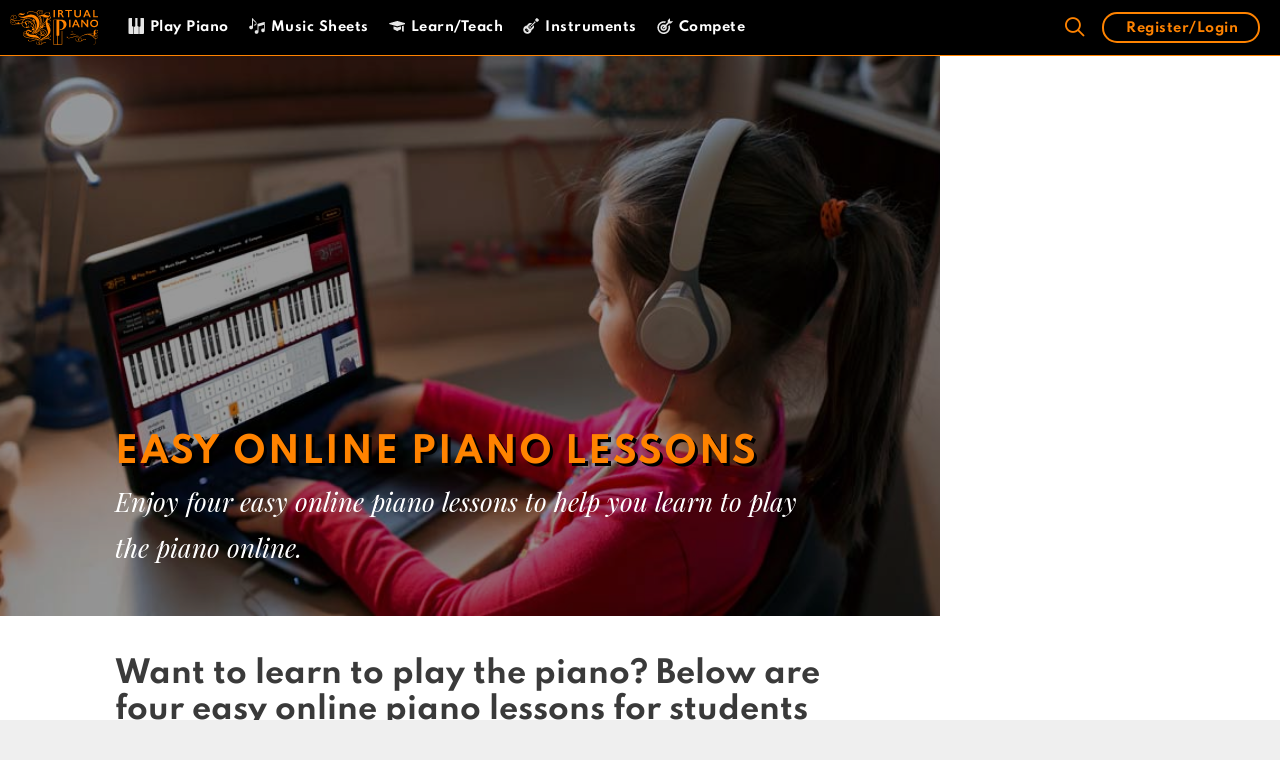

--- FILE ---
content_type: text/html; charset=UTF-8
request_url: https://virtualpiano.net/easy-online-piano-lessons/
body_size: 106444
content:
<!DOCTYPE html>
<html lang="en-GB">
<head>
    <link rel="preconnect" href="connect.facebook.net">
    <link rel="dns-prefetch" href="connect.facebook.net">
    <link rel="preconnect" href="static.cloudflareinsights.com">
    <link rel="dns-prefetch" href="static.cloudflareinsights.com">
    <link rel="preconnect" href="googletagmanager.com">
    <link rel="dns-prefetch" href="googletagmanager.com">
    <link rel="preconnect" href="google-analytics.com">
    <link rel="dns-prefetch" href="google-analytics.com">
    <link rel="preconnect" href="cdnjs.cloudflare.com">
    <link rel="dns-prefetch" href="cdnjs.cloudflare.com">
    <link rel="preconnect" href="google-analytics.com">
    <link rel="dns-prefetch" href="google-analytics.com">
    <link rel="preconnect" href="cdn.jsdelivr.net">
    <link rel="dns-prefetch" href="cdn.jsdelivr.net">
    <link rel="preconnect" href="googletagservices.com">
    <link rel="dns-prefetch" href="googletagservices.com">
    <style>
        #site-navigation, #sticky-navigation {
            background: #000;
            border-bottom: 1px solid #FF8300;
        }
        .main-navigation {
            z-index: 100;
            padding: 0;
            clear: both;
            display: block;
        }
        .navigation-search {
            position: absolute;
            left: -99999px;
            pointer-events: none;
            visibility: hidden;
            z-index: 20;
            width: 100%;
            top: 0;
            transition: opacity 100ms ease-in-out;
            opacity: 0;
        }
        .main-navigation .mobile-bar-items {
            -webkit-box-ordinal-group: 3;
            -ms-flex-order: 2;
            order: 2;
            position: relative;
        }
        .main-navigation.has-branding .menu-toggle, .main-navigation.has-sticky-branding.navigation-stick .menu-toggle {
            -webkit-box-flex: 0;
            -ms-flex-positive: 0;
            flex-grow: 0;
            -webkit-box-ordinal-group: 4;
            -ms-flex-order: 3;
            order: 3;
            padding-right: 20px;
        }
        .loading p, .loading__pros {
            -webkit-transform: translateY(0px)!important;
            -ms-transform: translateY(0px)!important;
            transform: translateY(0px) !important;
            opacity: 1 !important;
            animation: initial !important;
        }
        @media (max-width: 1023px) {
            .main-navigation .menu-toggle, .main-navigation .mobile-bar-items, .sidebar-nav-mobile:not(#sticky-placeholder) {
                display: block;
            }
        }
        @media (max-width: 1023px){
            .main-navigation:not(.slideout-navigation) .inside-navigation {
                -ms-flex-wrap: wrap;
                flex-wrap: wrap;
                display: -webkit-box;
                display: -ms-flexbox;
                display: flex;
            }
            #site-navigation .top-bar {
                position: relative;
                display: block!important;
            }
        }
    </style>
	<meta charset="UTF-8">
	<link rel="profile" href="https://gmpg.org/xfn/11">

    <script>

        var current_user = {"current_user":{"data":{},"ID":0,"caps":[],"cap_key":null,"roles":[],"allcaps":[],"filter":null}}
        var user_meta = {"user_meta":false}
    </script>

	<meta name='robots' content='index, follow, max-image-preview:large, max-snippet:-1, max-video-preview:-1' />
<link rel="preload" href="https://virtualpiano.net/wp-content/plugins/rate-my-post/public/css/fonts/ratemypost.ttf" type="font/ttf" as="font" crossorigin="anonymous">
	<!-- This site is optimized with the Yoast SEO Premium plugin v24.5 (Yoast SEO v24.5) - https://yoast.com/wordpress/plugins/seo/ -->
	<title>Easy Online Piano Lessons | Music Theory For Beginners | Virtual Piano</title>
	<meta name="description" content="Easy online piano lessons for students, first-timers and improvers. Learn basic music theory and play a song on Virtual Piano instantly!" />
	<link rel="canonical" href="https://virtualpiano.net/easy-online-piano-lessons/" />
	<meta property="og:locale" content="en_GB" />
	<meta property="og:type" content="article" />
	<meta property="og:title" content="Easy Online Piano Lessons" />
	<meta property="og:description" content="Easy online piano lessons for students, first-timers and improvers. Learn basic music theory and play a song on Virtual Piano instantly!" />
	<meta property="og:url" content="https://virtualpiano.net/easy-online-piano-lessons/" />
	<meta property="og:site_name" content="Virtual Piano" />
	<meta property="article:publisher" content="https://www.facebook.com/VirtualPiano" />
	<meta property="article:published_time" content="2021-01-12T12:57:22+00:00" />
	<meta property="article:modified_time" content="2021-02-05T12:59:58+00:00" />
	<meta property="og:image" content="https://virtualpiano.net/wp-content/uploads/2021/01/Easy-Online-Piano-Lessons-Remote-Learning-on-Virtual-Piano.jpg" />
	<meta property="og:image:width" content="1000" />
	<meta property="og:image:height" content="500" />
	<meta property="og:image:type" content="image/jpeg" />
	<meta name="author" content="Estebana Amazing" />
	<meta name="twitter:card" content="summary_large_image" />
	<meta name="twitter:creator" content="@bestpiano" />
	<meta name="twitter:site" content="@bestpiano" />
	<meta name="twitter:label1" content="Written by" />
	<meta name="twitter:data1" content="Estebana Amazing" />
	<meta name="twitter:label2" content="Estimated reading time" />
	<meta name="twitter:data2" content="10 minutes" />
	<!-- / Yoast SEO Premium plugin. -->


<link rel='dns-prefetch' href='//fonts.googleapis.com' />
<link href='https://fonts.gstatic.com' crossorigin rel='preconnect' />
<link rel="alternate" type="application/rss+xml" title="Virtual Piano &raquo; Feed" href="https://virtualpiano.net/feed/" />
<link rel="alternate" type="application/rss+xml" title="Virtual Piano &raquo; Comments Feed" href="https://virtualpiano.net/comments/feed/" />
<link rel='stylesheet' id='dashicons-css' href='https://virtualpiano.net/wp-includes/css/dashicons.min.css' type='text/css' media='all' />
<link rel='stylesheet' id='wp-block-library-css' href='https://virtualpiano.net/wp-includes/css/dist/block-library/style.min.css' type='text/css' media='all' />
<link rel='stylesheet' id='sensei-theme-blocks-css' href='https://virtualpiano.net/wp-content/plugins/sensei-lms/assets/dist/css/sensei-theme-blocks.css' type='text/css' media='all' />
<link rel='stylesheet' id='sensei-sidebar-mobile-menu-css' href='https://virtualpiano.net/wp-content/plugins/sensei-lms/assets/dist/css/sensei-course-theme/sidebar-mobile-menu.css' type='text/css' media='all' />
<style id='classic-theme-styles-inline-css' type='text/css'>
/*! This file is auto-generated */
.wp-block-button__link{color:#fff;background-color:#32373c;border-radius:9999px;box-shadow:none;text-decoration:none;padding:calc(.667em + 2px) calc(1.333em + 2px);font-size:1.125em}.wp-block-file__button{background:#32373c;color:#fff;text-decoration:none}
</style>
<style id='global-styles-inline-css' type='text/css'>
:root{--wp--preset--aspect-ratio--square: 1;--wp--preset--aspect-ratio--4-3: 4/3;--wp--preset--aspect-ratio--3-4: 3/4;--wp--preset--aspect-ratio--3-2: 3/2;--wp--preset--aspect-ratio--2-3: 2/3;--wp--preset--aspect-ratio--16-9: 16/9;--wp--preset--aspect-ratio--9-16: 9/16;--wp--preset--color--black: #000000;--wp--preset--color--cyan-bluish-gray: #abb8c3;--wp--preset--color--white: #ffffff;--wp--preset--color--pale-pink: #f78da7;--wp--preset--color--vivid-red: #cf2e2e;--wp--preset--color--luminous-vivid-orange: #ff6900;--wp--preset--color--luminous-vivid-amber: #fcb900;--wp--preset--color--light-green-cyan: #7bdcb5;--wp--preset--color--vivid-green-cyan: #00d084;--wp--preset--color--pale-cyan-blue: #8ed1fc;--wp--preset--color--vivid-cyan-blue: #0693e3;--wp--preset--color--vivid-purple: #9b51e0;--wp--preset--gradient--vivid-cyan-blue-to-vivid-purple: linear-gradient(135deg,rgba(6,147,227,1) 0%,rgb(155,81,224) 100%);--wp--preset--gradient--light-green-cyan-to-vivid-green-cyan: linear-gradient(135deg,rgb(122,220,180) 0%,rgb(0,208,130) 100%);--wp--preset--gradient--luminous-vivid-amber-to-luminous-vivid-orange: linear-gradient(135deg,rgba(252,185,0,1) 0%,rgba(255,105,0,1) 100%);--wp--preset--gradient--luminous-vivid-orange-to-vivid-red: linear-gradient(135deg,rgba(255,105,0,1) 0%,rgb(207,46,46) 100%);--wp--preset--gradient--very-light-gray-to-cyan-bluish-gray: linear-gradient(135deg,rgb(238,238,238) 0%,rgb(169,184,195) 100%);--wp--preset--gradient--cool-to-warm-spectrum: linear-gradient(135deg,rgb(74,234,220) 0%,rgb(151,120,209) 20%,rgb(207,42,186) 40%,rgb(238,44,130) 60%,rgb(251,105,98) 80%,rgb(254,248,76) 100%);--wp--preset--gradient--blush-light-purple: linear-gradient(135deg,rgb(255,206,236) 0%,rgb(152,150,240) 100%);--wp--preset--gradient--blush-bordeaux: linear-gradient(135deg,rgb(254,205,165) 0%,rgb(254,45,45) 50%,rgb(107,0,62) 100%);--wp--preset--gradient--luminous-dusk: linear-gradient(135deg,rgb(255,203,112) 0%,rgb(199,81,192) 50%,rgb(65,88,208) 100%);--wp--preset--gradient--pale-ocean: linear-gradient(135deg,rgb(255,245,203) 0%,rgb(182,227,212) 50%,rgb(51,167,181) 100%);--wp--preset--gradient--electric-grass: linear-gradient(135deg,rgb(202,248,128) 0%,rgb(113,206,126) 100%);--wp--preset--gradient--midnight: linear-gradient(135deg,rgb(2,3,129) 0%,rgb(40,116,252) 100%);--wp--preset--font-size--small: 13px;--wp--preset--font-size--medium: 20px;--wp--preset--font-size--large: 36px;--wp--preset--font-size--x-large: 42px;--wp--preset--spacing--20: 0.44rem;--wp--preset--spacing--30: 0.67rem;--wp--preset--spacing--40: 1rem;--wp--preset--spacing--50: 1.5rem;--wp--preset--spacing--60: 2.25rem;--wp--preset--spacing--70: 3.38rem;--wp--preset--spacing--80: 5.06rem;--wp--preset--shadow--natural: 6px 6px 9px rgba(0, 0, 0, 0.2);--wp--preset--shadow--deep: 12px 12px 50px rgba(0, 0, 0, 0.4);--wp--preset--shadow--sharp: 6px 6px 0px rgba(0, 0, 0, 0.2);--wp--preset--shadow--outlined: 6px 6px 0px -3px rgba(255, 255, 255, 1), 6px 6px rgba(0, 0, 0, 1);--wp--preset--shadow--crisp: 6px 6px 0px rgba(0, 0, 0, 1);}:where(.is-layout-flex){gap: 0.5em;}:where(.is-layout-grid){gap: 0.5em;}body .is-layout-flex{display: flex;}.is-layout-flex{flex-wrap: wrap;align-items: center;}.is-layout-flex > :is(*, div){margin: 0;}body .is-layout-grid{display: grid;}.is-layout-grid > :is(*, div){margin: 0;}:where(.wp-block-columns.is-layout-flex){gap: 2em;}:where(.wp-block-columns.is-layout-grid){gap: 2em;}:where(.wp-block-post-template.is-layout-flex){gap: 1.25em;}:where(.wp-block-post-template.is-layout-grid){gap: 1.25em;}.has-black-color{color: var(--wp--preset--color--black) !important;}.has-cyan-bluish-gray-color{color: var(--wp--preset--color--cyan-bluish-gray) !important;}.has-white-color{color: var(--wp--preset--color--white) !important;}.has-pale-pink-color{color: var(--wp--preset--color--pale-pink) !important;}.has-vivid-red-color{color: var(--wp--preset--color--vivid-red) !important;}.has-luminous-vivid-orange-color{color: var(--wp--preset--color--luminous-vivid-orange) !important;}.has-luminous-vivid-amber-color{color: var(--wp--preset--color--luminous-vivid-amber) !important;}.has-light-green-cyan-color{color: var(--wp--preset--color--light-green-cyan) !important;}.has-vivid-green-cyan-color{color: var(--wp--preset--color--vivid-green-cyan) !important;}.has-pale-cyan-blue-color{color: var(--wp--preset--color--pale-cyan-blue) !important;}.has-vivid-cyan-blue-color{color: var(--wp--preset--color--vivid-cyan-blue) !important;}.has-vivid-purple-color{color: var(--wp--preset--color--vivid-purple) !important;}.has-black-background-color{background-color: var(--wp--preset--color--black) !important;}.has-cyan-bluish-gray-background-color{background-color: var(--wp--preset--color--cyan-bluish-gray) !important;}.has-white-background-color{background-color: var(--wp--preset--color--white) !important;}.has-pale-pink-background-color{background-color: var(--wp--preset--color--pale-pink) !important;}.has-vivid-red-background-color{background-color: var(--wp--preset--color--vivid-red) !important;}.has-luminous-vivid-orange-background-color{background-color: var(--wp--preset--color--luminous-vivid-orange) !important;}.has-luminous-vivid-amber-background-color{background-color: var(--wp--preset--color--luminous-vivid-amber) !important;}.has-light-green-cyan-background-color{background-color: var(--wp--preset--color--light-green-cyan) !important;}.has-vivid-green-cyan-background-color{background-color: var(--wp--preset--color--vivid-green-cyan) !important;}.has-pale-cyan-blue-background-color{background-color: var(--wp--preset--color--pale-cyan-blue) !important;}.has-vivid-cyan-blue-background-color{background-color: var(--wp--preset--color--vivid-cyan-blue) !important;}.has-vivid-purple-background-color{background-color: var(--wp--preset--color--vivid-purple) !important;}.has-black-border-color{border-color: var(--wp--preset--color--black) !important;}.has-cyan-bluish-gray-border-color{border-color: var(--wp--preset--color--cyan-bluish-gray) !important;}.has-white-border-color{border-color: var(--wp--preset--color--white) !important;}.has-pale-pink-border-color{border-color: var(--wp--preset--color--pale-pink) !important;}.has-vivid-red-border-color{border-color: var(--wp--preset--color--vivid-red) !important;}.has-luminous-vivid-orange-border-color{border-color: var(--wp--preset--color--luminous-vivid-orange) !important;}.has-luminous-vivid-amber-border-color{border-color: var(--wp--preset--color--luminous-vivid-amber) !important;}.has-light-green-cyan-border-color{border-color: var(--wp--preset--color--light-green-cyan) !important;}.has-vivid-green-cyan-border-color{border-color: var(--wp--preset--color--vivid-green-cyan) !important;}.has-pale-cyan-blue-border-color{border-color: var(--wp--preset--color--pale-cyan-blue) !important;}.has-vivid-cyan-blue-border-color{border-color: var(--wp--preset--color--vivid-cyan-blue) !important;}.has-vivid-purple-border-color{border-color: var(--wp--preset--color--vivid-purple) !important;}.has-vivid-cyan-blue-to-vivid-purple-gradient-background{background: var(--wp--preset--gradient--vivid-cyan-blue-to-vivid-purple) !important;}.has-light-green-cyan-to-vivid-green-cyan-gradient-background{background: var(--wp--preset--gradient--light-green-cyan-to-vivid-green-cyan) !important;}.has-luminous-vivid-amber-to-luminous-vivid-orange-gradient-background{background: var(--wp--preset--gradient--luminous-vivid-amber-to-luminous-vivid-orange) !important;}.has-luminous-vivid-orange-to-vivid-red-gradient-background{background: var(--wp--preset--gradient--luminous-vivid-orange-to-vivid-red) !important;}.has-very-light-gray-to-cyan-bluish-gray-gradient-background{background: var(--wp--preset--gradient--very-light-gray-to-cyan-bluish-gray) !important;}.has-cool-to-warm-spectrum-gradient-background{background: var(--wp--preset--gradient--cool-to-warm-spectrum) !important;}.has-blush-light-purple-gradient-background{background: var(--wp--preset--gradient--blush-light-purple) !important;}.has-blush-bordeaux-gradient-background{background: var(--wp--preset--gradient--blush-bordeaux) !important;}.has-luminous-dusk-gradient-background{background: var(--wp--preset--gradient--luminous-dusk) !important;}.has-pale-ocean-gradient-background{background: var(--wp--preset--gradient--pale-ocean) !important;}.has-electric-grass-gradient-background{background: var(--wp--preset--gradient--electric-grass) !important;}.has-midnight-gradient-background{background: var(--wp--preset--gradient--midnight) !important;}.has-small-font-size{font-size: var(--wp--preset--font-size--small) !important;}.has-medium-font-size{font-size: var(--wp--preset--font-size--medium) !important;}.has-large-font-size{font-size: var(--wp--preset--font-size--large) !important;}.has-x-large-font-size{font-size: var(--wp--preset--font-size--x-large) !important;}
:where(.wp-block-post-template.is-layout-flex){gap: 1.25em;}:where(.wp-block-post-template.is-layout-grid){gap: 1.25em;}
:where(.wp-block-columns.is-layout-flex){gap: 2em;}:where(.wp-block-columns.is-layout-grid){gap: 2em;}
:root :where(.wp-block-pullquote){font-size: 1.5em;line-height: 1.6;}
</style>
<link rel='stylesheet' id='ai-aos-css' href='https://virtualpiano.net/wp-content/plugins/ad-inserter-pro/includes/aos/ai-aos.css' type='text/css' media='all' />
<link rel='stylesheet' id='icon-1594663984-css' href='https://virtualpiano.net/wp-content/uploads/bb-plugin/icons/icon-1594663984/style.css' type='text/css' media='all' />
<link rel='stylesheet' id='fl-builder-layout-22538-css' href='https://virtualpiano.net/wp-content/uploads/bb-plugin/cache/22538-layout.css' type='text/css' media='all' />
<link rel='stylesheet' id='css/e2pdf.frontend.global-css' href='https://virtualpiano.net/wp-content/plugins/e2pdf/css/e2pdf.frontend.global.css' type='text/css' media='all' />
<link rel='stylesheet' id='ihc_front_end_style-css' href='https://virtualpiano.net/wp-content/plugins/indeed-membership-pro/assets/css/style.min.css' type='text/css' media='all' />
<link rel='stylesheet' id='ihc_templates_style-css' href='https://virtualpiano.net/wp-content/plugins/indeed-membership-pro/assets/css/templates.min.css' type='text/css' media='all' />
<link rel='stylesheet' id='module-frontend-css' href='https://virtualpiano.net/wp-content/plugins/sensei-lms/assets/dist/css/modules-frontend.css' type='text/css' media='all' />
<link rel='stylesheet' id='pages-frontend-css' href='https://virtualpiano.net/wp-content/plugins/sensei-lms/assets/dist/css/pages-frontend.css' type='text/css' media='all' />
<link rel='stylesheet' id='sensei-frontend-css' href='https://virtualpiano.net/wp-content/plugins/sensei-lms/assets/dist/css/frontend.css' type='text/css' media='screen' />
<link rel='stylesheet' id='taxonomy-image-plugin-public-css' href='https://virtualpiano.net/wp-content/plugins/taxonomy-images/css/style.css' type='text/css' media='screen' />
<link rel='stylesheet' id='generate-style-css' href='https://virtualpiano.net/wp-content/themes/generatepress/css/all.min.css' type='text/css' media='all' />
<style id='generate-style-inline-css' type='text/css'>
body{background-color:#efefef;color:#3a3a3a;}a, a:visited{color:#ff8300;}a:hover, a:focus, a:active{color:#000000;}body .grid-container{max-width:1505px;}.wp-block-group__inner-container{max-width:1505px;margin-left:auto;margin-right:auto;}body, button, input, select, textarea{font-family:"Spartan";font-size:14px;}body{line-height:1.8;}.entry-content > [class*="wp-block-"]:not(:last-child){margin-bottom:1.5em;}.main-title{font-size:25px;}.main-navigation .main-nav ul ul li a{font-size:14px;}.widget-title{font-family:"Spartan";font-weight:500;}button:not(.menu-toggle),html input[type="button"],input[type="reset"],input[type="submit"],.button,.button:visited,.wp-block-button .wp-block-button__link{font-family:"Spartan";}h1{font-family:"Spartan";font-weight:600;font-size:45px;}h2{font-family:"Spartan";font-weight:600;}h3{font-family:"Spartan";font-weight:600;}h4{font-family:"Playfair Display";font-weight:400;font-size:26px;}h5{font-family:"Spartan";font-weight:600;font-size:12px;}h6{font-family:"Roboto Mono";font-size:14px;}@media (max-width:768px){.main-title{font-size:30px;}h1{font-size:30px;}h2{font-size:25px;}}.top-bar{background-color:#636363;color:#ffffff;}.top-bar a,.top-bar a:visited{color:#ffffff;}.top-bar a:hover{color:#303030;}.site-header{background-color:#ffffff;color:#3a3a3a;}.site-header a,.site-header a:visited{color:#3a3a3a;}.main-title a,.main-title a:hover,.main-title a:visited{color:#ffffff;}.site-description{color:#757575;}.main-navigation,.main-navigation ul ul{background-color:rgba(0,0,0,0.9);}.main-navigation .main-nav ul li a,.menu-toggle{color:#ffffff;}.main-navigation .main-nav ul li:hover > a,.main-navigation .main-nav ul li:focus > a, .main-navigation .main-nav ul li.sfHover > a{color:#ff8300;background-color:#000000;}button.menu-toggle:hover,button.menu-toggle:focus,.main-navigation .mobile-bar-items a,.main-navigation .mobile-bar-items a:hover,.main-navigation .mobile-bar-items a:focus{color:#ffffff;}.main-navigation .main-nav ul li[class*="current-menu-"] > a{color:#ff8300;background-color:#000000;}.main-navigation .main-nav ul li[class*="current-menu-"] > a:hover,.main-navigation .main-nav ul li[class*="current-menu-"].sfHover > a{color:#ff8300;background-color:#000000;}.navigation-search input[type="search"],.navigation-search input[type="search"]:active, .navigation-search input[type="search"]:focus, .main-navigation .main-nav ul li.search-item.active > a{color:#ff8300;background-color:#000000;}.main-navigation ul ul{background-color:#3f3f3f;}.main-navigation .main-nav ul ul li a{color:#ffffff;}.main-navigation .main-nav ul ul li:hover > a,.main-navigation .main-nav ul ul li:focus > a,.main-navigation .main-nav ul ul li.sfHover > a{color:#ffffff;background-color:#4f4f4f;}.main-navigation .main-nav ul ul li[class*="current-menu-"] > a{color:#ffffff;background-color:#4f4f4f;}.main-navigation .main-nav ul ul li[class*="current-menu-"] > a:hover,.main-navigation .main-nav ul ul li[class*="current-menu-"].sfHover > a{color:#ffffff;background-color:#4f4f4f;}.separate-containers .inside-article, .separate-containers .comments-area, .separate-containers .page-header, .one-container .container, .separate-containers .paging-navigation, .inside-page-header{background-color:#ffffff;}.entry-meta{color:#595959;}.entry-meta a,.entry-meta a:visited{color:#595959;}.entry-meta a:hover{color:#db6623;}.sidebar .widget{background-color:#ffffff;}.sidebar .widget .widget-title{color:#000000;}.footer-widgets{color:#ffffff;background-color:#ffffff;}.footer-widgets a,.footer-widgets a:visited{color:#ffffff;}.footer-widgets a:hover{color:#ff8300;}.footer-widgets .widget-title{color:#ff8300;}.site-info{color:#000000;background-color:#e6e6e6;}.site-info a,.site-info a:visited{color:#0c0c0c;}.site-info a:hover{color:#606060;}.footer-bar .widget_nav_menu .current-menu-item a{color:#606060;}input[type="text"],input[type="email"],input[type="url"],input[type="password"],input[type="search"],input[type="tel"],input[type="number"],textarea,select{color:#666666;background-color:#fafafa;border-color:#cccccc;}input[type="text"]:focus,input[type="email"]:focus,input[type="url"]:focus,input[type="password"]:focus,input[type="search"]:focus,input[type="tel"]:focus,input[type="number"]:focus,textarea:focus,select:focus{color:#666666;background-color:#ffffff;border-color:#bfbfbf;}button,html input[type="button"],input[type="reset"],input[type="submit"],a.button,a.button:visited,a.wp-block-button__link:not(.has-background){color:#ffffff;background-color:#666666;}button:hover,html input[type="button"]:hover,input[type="reset"]:hover,input[type="submit"]:hover,a.button:hover,button:focus,html input[type="button"]:focus,input[type="reset"]:focus,input[type="submit"]:focus,a.button:focus,a.wp-block-button__link:not(.has-background):active,a.wp-block-button__link:not(.has-background):focus,a.wp-block-button__link:not(.has-background):hover{color:#ffffff;background-color:#3f3f3f;}.generate-back-to-top,.generate-back-to-top:visited{background-color:rgba( 0,0,0,0.4 );color:#ffffff;}.generate-back-to-top:hover,.generate-back-to-top:focus{background-color:rgba( 0,0,0,0.6 );color:#ffffff;}.entry-content .alignwide, body:not(.no-sidebar) .entry-content .alignfull{margin-left:-40px;width:calc(100% + 80px);max-width:calc(100% + 80px);}.main-navigation .main-nav ul li a,.menu-toggle,.main-navigation .mobile-bar-items a{line-height:55px;}.navigation-search input{height:55px;}.rtl .menu-item-has-children .dropdown-menu-toggle{padding-left:20px;}.rtl .main-navigation .main-nav ul li.menu-item-has-children > a{padding-right:20px;}@media (max-width:768px){.separate-containers .inside-article, .separate-containers .comments-area, .separate-containers .page-header, .separate-containers .paging-navigation, .one-container .site-content, .inside-page-header, .wp-block-group__inner-container{padding:30px;}.entry-content .alignwide, body:not(.no-sidebar) .entry-content .alignfull{margin-left:-30px;width:calc(100% + 60px);max-width:calc(100% + 60px);}}.one-container .sidebar .widget{padding:0px;}/* End cached CSS */@media (max-width: 1023px){.main-navigation .menu-toggle,.main-navigation .mobile-bar-items,.sidebar-nav-mobile:not(#sticky-placeholder){display:block;}.main-navigation ul,.gen-sidebar-nav{display:none;}[class*="nav-float-"] .site-header .inside-header > *{float:none;clear:both;}}@font-face {font-family: "GeneratePress";src:  url("https://virtualpiano.net/wp-content/themes/generatepress/fonts/generatepress.eot");src:  url("https://virtualpiano.net/wp-content/themes/generatepress/fonts/generatepress.eot#iefix") format("embedded-opentype"),  url("https://virtualpiano.net/wp-content/themes/generatepress/fonts/generatepress.woff2") format("woff2"),  url("https://virtualpiano.net/wp-content/themes/generatepress/fonts/generatepress.woff") format("woff"),  url("https://virtualpiano.net/wp-content/themes/generatepress/fonts/generatepress.ttf") format("truetype"),  url("https://virtualpiano.net/wp-content/themes/generatepress/fonts/generatepress.svg#GeneratePress") format("svg");font-weight: normal;font-style: normal;font-display: swap;}.main-navigation .slideout-toggle a:before,.slide-opened .slideout-overlay .slideout-exit:before {font-family: GeneratePress;}.slideout-navigation .dropdown-menu-toggle:before {content: "\f107" !important;}.slideout-navigation .sfHover > a .dropdown-menu-toggle:before {content: "\f106" !important;}
.navigation-branding .main-title{font-weight:bold;text-transform:none;font-size:25px;}@media (max-width: 1023px){.navigation-branding .main-title{font-size:30px;}}
.main-navigation .main-nav ul li a,.menu-toggle,.main-navigation .mobile-bar-items a{transition: line-height 300ms ease}.fl-builder-edit .navigation-stick {z-index: 10 !important;}.main-navigation.toggled .main-nav > ul{background-color: rgba(0,0,0,0.9)}
.post-image, .page-content, .entry-content, .entry-summary, footer.entry-meta{margin-top:1.9em;}.post-image-above-header .inside-article div.featured-image, .post-image-above-header .inside-article div.post-image{margin-bottom:1.9em;}
</style>
<link rel='stylesheet' id='generate-blog-css' href='https://virtualpiano.net/wp-content/plugins/gp-premium/blog/functions/css/style-min.css' type='text/css' media='all' />
<link rel='stylesheet' id='generate-sticky-css' href='https://virtualpiano.net/wp-content/plugins/gp-premium/menu-plus/functions/css/sticky.min.css' type='text/css' media='all' />
<link rel='stylesheet' id='generate-navigation-branding-css' href='https://virtualpiano.net/wp-content/plugins/gp-premium/menu-plus/functions/css/navigation-branding.min.css' type='text/css' media='all' />
<style id='generate-navigation-branding-inline-css' type='text/css'>
.navigation-branding img, .site-logo.mobile-header-logo img{height:55px;width:auto;}.navigation-branding .main-title{line-height:55px;}@media (max-width: 1515px){#site-navigation .navigation-branding, #sticky-navigation .navigation-branding{margin-left:10px;}}@media (max-width: 1023px){.main-navigation:not(.slideout-navigation) .main-nav{-ms-flex:0 0 100%;flex:0 0 100%;}.main-navigation:not(.slideout-navigation) .inside-navigation{-ms-flex-wrap:wrap;flex-wrap:wrap;display:-webkit-box;display:-ms-flexbox;display:flex;}.nav-aligned-center .navigation-branding, .nav-aligned-left .navigation-branding{margin-right:auto;}.nav-aligned-center  .main-navigation.has-branding:not(.slideout-navigation) .inside-navigation .main-nav,.nav-aligned-center  .main-navigation.has-sticky-branding.navigation-stick .inside-navigation .main-nav,.nav-aligned-left  .main-navigation.has-branding:not(.slideout-navigation) .inside-navigation .main-nav,.nav-aligned-left  .main-navigation.has-sticky-branding.navigation-stick .inside-navigation .main-nav{margin-right:0px;}}
</style>
<link rel='stylesheet' id='pp-animate-css' href='https://virtualpiano.net/wp-content/plugins/bbpowerpack/assets/css/animate.min.css' type='text/css' media='all' />
<style id="fl-builder-google-fonts-d6c82875e665afc5b951e0b60a008393-css" media="all">/* cyrillic */
@font-face {
  font-family: 'Playfair Display';
  font-style: italic;
  font-weight: 400;
  font-display: swap;
  src: url(/fonts.gstatic.com/s/playfairdisplay/v40/nuFkD-vYSZviVYUb_rj3ij__anPXDTnohkk7yRZrPJ-M.woff2) format('woff2');
  unicode-range: U+0301, U+0400-045F, U+0490-0491, U+04B0-04B1, U+2116;
}
/* vietnamese */
@font-face {
  font-family: 'Playfair Display';
  font-style: italic;
  font-weight: 400;
  font-display: swap;
  src: url(/fonts.gstatic.com/s/playfairdisplay/v40/nuFkD-vYSZviVYUb_rj3ij__anPXDTnojUk7yRZrPJ-M.woff2) format('woff2');
  unicode-range: U+0102-0103, U+0110-0111, U+0128-0129, U+0168-0169, U+01A0-01A1, U+01AF-01B0, U+0300-0301, U+0303-0304, U+0308-0309, U+0323, U+0329, U+1EA0-1EF9, U+20AB;
}
/* latin-ext */
@font-face {
  font-family: 'Playfair Display';
  font-style: italic;
  font-weight: 400;
  font-display: swap;
  src: url(/fonts.gstatic.com/s/playfairdisplay/v40/nuFkD-vYSZviVYUb_rj3ij__anPXDTnojEk7yRZrPJ-M.woff2) format('woff2');
  unicode-range: U+0100-02BA, U+02BD-02C5, U+02C7-02CC, U+02CE-02D7, U+02DD-02FF, U+0304, U+0308, U+0329, U+1D00-1DBF, U+1E00-1E9F, U+1EF2-1EFF, U+2020, U+20A0-20AB, U+20AD-20C0, U+2113, U+2C60-2C7F, U+A720-A7FF;
}
/* latin */
@font-face {
  font-family: 'Playfair Display';
  font-style: italic;
  font-weight: 400;
  font-display: swap;
  src: url(/fonts.gstatic.com/s/playfairdisplay/v40/nuFkD-vYSZviVYUb_rj3ij__anPXDTnogkk7yRZrPA.woff2) format('woff2');
  unicode-range: U+0000-00FF, U+0131, U+0152-0153, U+02BB-02BC, U+02C6, U+02DA, U+02DC, U+0304, U+0308, U+0329, U+2000-206F, U+20AC, U+2122, U+2191, U+2193, U+2212, U+2215, U+FEFF, U+FFFD;
}
/* cyrillic */
@font-face {
  font-family: 'Playfair Display';
  font-style: italic;
  font-weight: 600;
  font-display: swap;
  src: url(/fonts.gstatic.com/s/playfairdisplay/v40/nuFkD-vYSZviVYUb_rj3ij__anPXDTnohkk7yRZrPJ-M.woff2) format('woff2');
  unicode-range: U+0301, U+0400-045F, U+0490-0491, U+04B0-04B1, U+2116;
}
/* vietnamese */
@font-face {
  font-family: 'Playfair Display';
  font-style: italic;
  font-weight: 600;
  font-display: swap;
  src: url(/fonts.gstatic.com/s/playfairdisplay/v40/nuFkD-vYSZviVYUb_rj3ij__anPXDTnojUk7yRZrPJ-M.woff2) format('woff2');
  unicode-range: U+0102-0103, U+0110-0111, U+0128-0129, U+0168-0169, U+01A0-01A1, U+01AF-01B0, U+0300-0301, U+0303-0304, U+0308-0309, U+0323, U+0329, U+1EA0-1EF9, U+20AB;
}
/* latin-ext */
@font-face {
  font-family: 'Playfair Display';
  font-style: italic;
  font-weight: 600;
  font-display: swap;
  src: url(/fonts.gstatic.com/s/playfairdisplay/v40/nuFkD-vYSZviVYUb_rj3ij__anPXDTnojEk7yRZrPJ-M.woff2) format('woff2');
  unicode-range: U+0100-02BA, U+02BD-02C5, U+02C7-02CC, U+02CE-02D7, U+02DD-02FF, U+0304, U+0308, U+0329, U+1D00-1DBF, U+1E00-1E9F, U+1EF2-1EFF, U+2020, U+20A0-20AB, U+20AD-20C0, U+2113, U+2C60-2C7F, U+A720-A7FF;
}
/* latin */
@font-face {
  font-family: 'Playfair Display';
  font-style: italic;
  font-weight: 600;
  font-display: swap;
  src: url(/fonts.gstatic.com/s/playfairdisplay/v40/nuFkD-vYSZviVYUb_rj3ij__anPXDTnogkk7yRZrPA.woff2) format('woff2');
  unicode-range: U+0000-00FF, U+0131, U+0152-0153, U+02BB-02BC, U+02C6, U+02DA, U+02DC, U+0304, U+0308, U+0329, U+2000-206F, U+20AC, U+2122, U+2191, U+2193, U+2212, U+2215, U+FEFF, U+FFFD;
}
/* cyrillic */
@font-face {
  font-family: 'Playfair Display';
  font-style: italic;
  font-weight: 700;
  font-display: swap;
  src: url(/fonts.gstatic.com/s/playfairdisplay/v40/nuFkD-vYSZviVYUb_rj3ij__anPXDTnohkk7yRZrPJ-M.woff2) format('woff2');
  unicode-range: U+0301, U+0400-045F, U+0490-0491, U+04B0-04B1, U+2116;
}
/* vietnamese */
@font-face {
  font-family: 'Playfair Display';
  font-style: italic;
  font-weight: 700;
  font-display: swap;
  src: url(/fonts.gstatic.com/s/playfairdisplay/v40/nuFkD-vYSZviVYUb_rj3ij__anPXDTnojUk7yRZrPJ-M.woff2) format('woff2');
  unicode-range: U+0102-0103, U+0110-0111, U+0128-0129, U+0168-0169, U+01A0-01A1, U+01AF-01B0, U+0300-0301, U+0303-0304, U+0308-0309, U+0323, U+0329, U+1EA0-1EF9, U+20AB;
}
/* latin-ext */
@font-face {
  font-family: 'Playfair Display';
  font-style: italic;
  font-weight: 700;
  font-display: swap;
  src: url(/fonts.gstatic.com/s/playfairdisplay/v40/nuFkD-vYSZviVYUb_rj3ij__anPXDTnojEk7yRZrPJ-M.woff2) format('woff2');
  unicode-range: U+0100-02BA, U+02BD-02C5, U+02C7-02CC, U+02CE-02D7, U+02DD-02FF, U+0304, U+0308, U+0329, U+1D00-1DBF, U+1E00-1E9F, U+1EF2-1EFF, U+2020, U+20A0-20AB, U+20AD-20C0, U+2113, U+2C60-2C7F, U+A720-A7FF;
}
/* latin */
@font-face {
  font-family: 'Playfair Display';
  font-style: italic;
  font-weight: 700;
  font-display: swap;
  src: url(/fonts.gstatic.com/s/playfairdisplay/v40/nuFkD-vYSZviVYUb_rj3ij__anPXDTnogkk7yRZrPA.woff2) format('woff2');
  unicode-range: U+0000-00FF, U+0131, U+0152-0153, U+02BB-02BC, U+02C6, U+02DA, U+02DC, U+0304, U+0308, U+0329, U+2000-206F, U+20AC, U+2122, U+2191, U+2193, U+2212, U+2215, U+FEFF, U+FFFD;
}
</style>
<script type="text/javascript" src="https://virtualpiano.net/wp-includes/js/jquery/jquery3.5.1.min.js" id="jquery-js"></script>
<script type="text/javascript" src="https://virtualpiano.net/wp-includes/js/imagesloaded.min.js" id="imagesloaded-js"></script>
<script type="text/javascript" id="ihc-front_end_js-js-extra">
/* <![CDATA[ */
var ihc_translated_labels = {"delete_level":"WARNING: By cancelling your subscription, you will not receive a refund and your account will be deleted with immediate effect. You will no longer have access to your account or premium features. Are you sure you want to cancel your subscription and delete your account now?","cancel_level":"WARNING: By deleting your account, you will not receive a refund and your subscription will be cancelled with immediate effect. You will no longer have access to your account or premium features. Are you sure you want to delete your account and subscription now?","vp_cancel_level":"WARNING: By cancelling level access, you will not receive a refund, and access to the selected levels will be revoked with immediate effect. You will no longer have access to the levels you are cancelling. Are you sure you want to cancel level access now?","vp_cancel_membership":"WARNING: By deleting your account, you will not receive a refund and your subscription will be cancelled with immediate effect. You will no longer have access to your account or premium features. Are you sure you want to delete your account and subscription now?"};
/* ]]> */
</script>
<script type="text/javascript" src="https://virtualpiano.net/wp-content/plugins/indeed-membership-pro/assets/js/functions.min.js" id="ihc-front_end_js-js"></script>
<script type="text/javascript" id="ihc-front_end_js-js-after">
/* <![CDATA[ */
var ihc_site_url='https://virtualpiano.net';
var ihc_plugin_url='https://virtualpiano.net/wp-content/plugins/indeed-membership-pro/';
var ihc_ajax_url='https://virtualpiano.net/wp-admin/admin-ajax.php';
var ihcStripeMultiply='100';
/* ]]> */
</script>
<script type="text/javascript" id="BENrueeg_RUE-not_file_js-js-extra">
/* <![CDATA[ */
var BENrueeg_RUE_js_Params = {"is_field_name_removed":""};
/* ]]> */
</script>
<link rel="https://api.w.org/" href="https://virtualpiano.net/wp-json/" /><link rel="alternate" title="JSON" type="application/json" href="https://virtualpiano.net/wp-json/wp/v2/posts/22538" /><link rel="EditURI" type="application/rsd+xml" title="RSD" href="https://virtualpiano.net/xmlrpc.php?rsd" />
<meta name="generator" content="WordPress 6.6.4" />
<link rel='shortlink' href='https://virtualpiano.net/?p=22538' />
<link rel="alternate" title="oEmbed (JSON)" type="application/json+oembed" href="https://virtualpiano.net/wp-json/oembed/1.0/embed?url=https%3A%2F%2Fvirtualpiano.net%2Feasy-online-piano-lessons%2F" />
<link rel="alternate" title="oEmbed (XML)" type="text/xml+oembed" href="https://virtualpiano.net/wp-json/oembed/1.0/embed?url=https%3A%2F%2Fvirtualpiano.net%2Feasy-online-piano-lessons%2F&#038;format=xml" />
		<script>
			var bb_powerpack = {
				search_term: '',
				version: '2.33.1',
				getAjaxUrl: function() { return atob( 'aHR0cHM6Ly92aXJ0dWFscGlhbm8ubmV0L3dwLWFkbWluL2FkbWluLWFqYXgucGhw' ); },
				callback: function() {}
			};
		</script>
		<meta name='ump-hash' content='MTMuMHwyMDI1MDIyMHwx'><meta name='ump-token' content='189804382b'>		<style>
			:root {
						}
		</style>
			<style>
		.class_gwp_my_template_file {
			cursor:help;
		}
	</style>
	<script>document.documentElement.className += " js";</script>
<meta name="viewport" content="width=device-width, initial-scale=1">

<script type="application/ld+json" class="saswp-schema-markup-output">
[{"@context":"https:\/\/schema.org\/","@graph":[{"@context":"https:\/\/schema.org\/","@type":"SiteNavigationElement","@id":"https:\/\/virtualpiano.net#VP MAIN MENU","name":"Play Piano","url":"https:\/\/virtualpiano.net\/"},{"@context":"https:\/\/schema.org\/","@type":"SiteNavigationElement","@id":"https:\/\/virtualpiano.net#VP MAIN MENU","name":"Music Sheets","url":"https:\/\/virtualpiano.net\/music-sheets\/"},{"@context":"https:\/\/schema.org\/","@type":"SiteNavigationElement","@id":"https:\/\/virtualpiano.net#VP MAIN MENU","name":"Learn\/Teach","url":"https:\/\/virtualpiano.net\/virtual-music-education\/"},{"@context":"https:\/\/schema.org\/","@type":"SiteNavigationElement","@id":"https:\/\/virtualpiano.net#VP MAIN MENU","name":"Instruments","url":"https:\/\/virtualpiano.net\/virtual-music-instruments\/"},{"@context":"https:\/\/schema.org\/","@type":"SiteNavigationElement","@id":"https:\/\/virtualpiano.net#VP MAIN MENU","name":"Compete","url":"https:\/\/virtualpiano.net\/worlds-best-online-pianists\/"}]},

{"@context":"https:\/\/schema.org\/","@type":"NewsArticle","@id":"https:\/\/virtualpiano.net\/easy-online-piano-lessons\/#newsarticle","url":"https:\/\/virtualpiano.net\/easy-online-piano-lessons\/","headline":"Easy Online Piano Lessons | Music Theory For Beginners | Virtual Piano","mainEntityOfPage":"https:\/\/virtualpiano.net\/easy-online-piano-lessons\/","datePublished":"2021-01-12T12:57:22+00:00","dateModified":"2021-02-05T12:59:58+00:00","description":"Easy online piano lessons for students, first-timers and improvers. Learn basic music theory and play a song on Virtual Piano instantly!","articleSection":"Blog Posts","articleBody":"Easy Online Piano Lessons \t \tEnjoy four easy online piano lessons to help you learn to play the piano online. \tWant to learn to play the piano? Below are four easy online piano lessons for students and those who want to learn to play the piano online. \tWelcome to easy online piano lessons with Virtual Piano! These piano lessons are completely free and available to everyone. Get started with some piano basics and see where it takes you. \tLesson 1 - Basics of instruments and music theory What is the difference between a piano, a keyboard and a virtual piano? Broadly speaking, there are 3 types of pianos. Traditional pianos, digital pianos and virtual pianos. \tGrand Piano  Grand Piano is the most prestigious and expensive of all pianos. Most modern grand pianos have 88 keys, made up of 52 white and 36 black keys. \tDigital Piano  Digital piano keyboards are smaller and have 61 keys, 36 white and 25 black. Good quality electronic keyboard instruments are still relatively expensive and not accessable to all. If you have one of them, you connect it to Virtual Piano and enjoy an elevated learning experience. \tVirtual Piano  Virtual Piano has all the functionality of a grand and digital piano but can be played on a computer, tablet or smartphone. It allows you to play 14 classical instruments and thousands of music sheets free of charge. It takes less than a minute to learn to play Super Easy songs. \tWhat is an Octave? Every key on the piano has a unique sound, however, the notes repeat themselves in a series ranging from A - G. An Octave is the distance between a note and the next time that note repeats on the keyboard (normally every 12 keys). There are 7 octaves on Virtual Piano, but only 5 of them are immediately visible without using the Transpose feature.  Beginners usually start with a digital piano keyboard as the keys are lighter and therefore easier to play. Similarly, Virtual Piano's keys are weightless as they are played using a computer keyboard or by touching the keys directly on a touch screen. &nbsp; What is tempo? Tempo is Italian for time and a tempo mark on a piece of music indicates the speed it should be played at. Traditional piano music will display tempo using a series of Italian terms (lento, allegretto etc) while modern music such as pop and dance music usually only provides a beats per minute (bpm) indicator. &nbsp; What is a metronome and why is it useful for playing the piano? The pulse of a song is the consistent beat that you hear in the background of a song and it is usually measured in bpm. Whilst learning or practicing, pianists often use a device called a metronome that emits a consistent tick noise and can be set at a variety of speeds. Virtual Piano has its own in-built metronome that can help you keep to the beat whilst playing and maintain the correct tempo of a song. &nbsp; What is harmony? A harmony is when you play more than 1 piano key at the same time to produce a combined note. In piano playing, a lot of harmonies consist of popular chords. The main piano chords use 3-4 notes that are played together at the same time (see lesson 3 for more on piano chords). \tTask 1  What is an Octave?  What does transpose do on a keyboard? What does tempo mean? What is a metronome?  &nbsp; \tLesson 2 - Music Notation \tTraditional Sheet Music   Traditional sheet music is a handwritten or printed form of musical notation that uses musical symbols to indicate the pitches, rhythms, or chords of a song or instrumental musical piece. Sheet music was also produced as printed books or pamphlets on paper. Sheet music is still widely available at a cost. It can take years for an average beginner to learn sheet music.  \tModern Music Sheets   Modern music notation has been simplified and transcribed into plain English alphabet, to help boost the learning process. Modern music sheets are referred to as Virtual Piano Music Sheets. These intelligent music sheets provide instant feedback on correct and incorrect keys pressed. Virtual Piano Music Sheets are written and made available free by a global community.  \tHow do you read music notation? Music notation indicates the pitch and the rhythm of a piece of music. Pitch simply means what note to play and rhythm means when to play that note. Pitch is shown by a note's position on the musical stave (the five horizontal lines that you see on a traditional music sheet) and rhythm is shown by the appearance of the note itself e.g whether it is a whole note or a half note (minim). Learning to read music takes time and can take many years to master. However, the unique and simplified Virtual Piano music notation can be learnt instantly. The letters in a music sheet simply correspond to the letters on the keypad of your device. Therefore, anyone can read and play the Virtual Piano music notation instantly. &nbsp; How do you know what notes to play on the piano? Virtual Piano has a Key Assist function with a variety of settings. The music notes or the keyboard letters can be displayed on top of the piano keys. There is also a highlight keys option and a highlight keyboard option. These functions allow pianists to see which notes are being played and follow the music sheet more accurately. &nbsp; How do you read a Virtual Piano music sheet? Virtual Piano music sheets contain the same letters and numbers as those on your keypad. There a few simple semantic rules which can be learnt in minutes. For instance, where notes are displayed within a bracket, this indicates that notes should be played at the same time e.g  or . A vertical line like this | indicates a short pause. See the semantics table on the How To Play page for more. \tTask 2  From Virtual Piano's home screen, open the Key Assist\u00a0menu, turn ON\u00a0Keyboard Keys,\u00a0Highlight Keys\u00a0(if you're using a computer, also turn ON\u00a0Highlight Keyboard). You will see characters displayed on top of the piano keys that correspond to a\u00a0computer keyboard's keys. Next, from the piano search box, search for and select Twinkle Twinkle Little Star. Once loaded, press Start Now. Press the\u00a0keys highlighted in orange\u00a0via your computer keyboard, one at a time. If you're using a mobile or tablet, you can press the highlighted piano keys directly. Continue playing and you will start to hear the melody of\u00a0Twinkle Twinkle Little Star.\u00a0Well done, you're playing the piano online! You'll receive a score at the end for your rhythm and accuracy. Play this song 3 times and write down your score for each attempt. Did you improve on your 3rd attempt?  \t\t\t\t \t\t\t\t \t\t\t\t \tTwinkle Twinkle Little Star \tDIFFICULTY LEVEL: 1 (SUPER EASY) | TARGET LENGTH: 00:25 An English nursery rhyme and a popular lullaby, this tune is one you can also sing-along to. Without doubt one of the best piano songs for beginners to try.  \tLesson 3 - Piano Chords \tWhat is a piano chord? A chord is three or more piano keys played together at the same time. Generally, chords are played with the left-hand and the right-hand is used to play the melody or harmony of a song. &nbsp; What are the most common piano chords? The most common piano chords are A, B, C, D, E, F, G (both major and minor). The first chord people often learn to play on the piano is C Major. The C Major chord is made up of the note c, e and g. See below for a quick chart of common piano chords:  C Major: c + e + g F Major: f + a + c A Minor: a + c + e G Major: g + b + d E Minor: e + g + b D Major: d + f# + a  &nbsp; How do you play common piano chords on Virtual Piano?  C Major: C + E + G  To play C Major, open Virtual Piano and press the 3 characters displayed in brackets together:  \u00a0 \u00a0 \u00a0 \u00a0     F Major: F + A + C  To play F Major, open Virtual Piano and press the 3 characters displayed in brackets together: \u00a0 \u00a0 \u00a0 \u00a0     A Minor: A + C + E  To play A Major, open Virtual Piano and press the 3 characters displayed in brackets together:           G Major: G + B + D  To play G Major, open Virtual Piano and press the 3 characters displayed in brackets together:           E Minor: E + G + B   To play E Major, open Virtual Piano and press the 3 characters displayed in brackets together:             D Major: D + F# + A  To play D Major, open Virtual Piano and press the 3 characters displayed in brackets together: On a computer:        If you're using a tablet\/iPad:              \tTask 3  Name a common piano chord. Go to the Virtual Piano home screen  Click on the 'Key Assist' button and select 'Note Labels' slider  Play the chord of F Major What letters appear in the display box above the keyboard?    \tLesson 4 - Easy Piano Songs To Play Now you know some piano basics and you have completed 3 easy online piano lessons, try playing the 3 easy piano songs below. Can you get 6 points and a gold medal for each? Keep practising until your rhythm and accuracy score are 100%. To save your score and get a pianist rating, sign up for a Virtual Piano Plus account. \t\t\t\t \t\t\t\t \t\t\t\t \t\u00a01. Mary Had a Little Lamb \tDIFFICULTY LEVEL: 1 (SUPER EASY) | TARGET LENGTH: 00:14 A cute and fluffy song about a lamb and a little girl. The tune is simple to follow and fun to play. See if you can get the maximum score on this one.  \t\t\t\t \t\t\t\t \t\t\t\t \t2. Oh My Darling Clementine \tDIFFICULTY LEVEL: 1 (SUPER EASY) | TARGET LENGTH: 00:20 An American folk song with a wistful refrain that makes us think of simpler times. This fun tune is one of the best piano songs for beginners. Transport yourself to the mid-West and think of love lost with this simple tune.  \t\t\t\t \t\t\t\t \t\t\t\t \t\u00a03. Do Re Mi (Sound of Music) \tDIFFICULTY LEVEL: 1 (SUPER EASY) | TARGET LENGTH: 00:40 The perfect song to sing if you're a budding musician! One of the most famous and well-known songs from the classic film the Sound of Music.  \tWe hope you enjoyed these four easy online piano lessons. \tThis is just a starting point. You'll find a variety of other piano songs for beginners to play in the Super Easy and Easy music sheet categories. \t\t\t \t\t\t\t\t\tJust Play \t\t\t\t\t \t&nbsp; &nbsp; \tWorld's Top Virtual Pianists  \t\t\t\t \t\t\t\t \t\t\t\t \tSee All Virtual Instruments  \t\t\t\t \t\t\t\t \t\t\t\t \tMusic Sheet Library  \t\t\t\t \t\t\t\t \t\t\t\t \t \t \tOther interesting Articles You Might Like \t \t\t\t\t \t\t\t\t \t\t\tThe Best Piano Songs For Beginners \t\t \t \t\t\t\t \t\t\t\t \t\t\t10 Easy Christmas Songs To Play \t\t \t \t\t\t\t \t\t\t\t \t\t\tLive Piano Lesson With Jamie \t\t \t \t\t\t\t \t\t\t\t \t\t\tThe Exciting New Key Assist","keywords":"","name":"Easy Online Piano Lessons | Music Theory For Beginners | Virtual Piano","thumbnailUrl":"https:\/\/virtualpiano.net\/wp-content\/uploads\/2021\/01\/Easy-Online-Piano-Lessons-Remote-Learning-on-Virtual-Piano-150x150.jpg","wordCount":"1767","timeRequired":"PT7M51S","mainEntity":{"@type":"ItemList","itemListElement":["Want to learn to play the piano? Below are four easy online piano lessons for students and those who want to learn to play the piano online.","Lesson 1 - Basics of instruments and music theory","Lesson 2 - Music Notation","Twinkle Twinkle Little Star","Lesson 3 - Piano Chords","Lesson 4 - Easy Piano Songs To Play","\u00a01. Mary Had a Little Lamb","2. Oh My Darling Clementine","\u00a03. Do Re Mi (Sound of Music)","We hope you enjoyed these four easy online piano lessons.","Other interesting Articles You Might Like"],"itemListOrder":"http:\/\/schema.org\/ItemListOrderAscending ","name":"Easy Online Piano Lessons | Music Theory For Beginners | Virtual Piano"},"author":{"@type":"Person","name":"Estebana Amazing","url":"https:\/\/virtualpiano.net\/author\/amazingestebana\/","sameAs":[],"image":{"@type":"ImageObject","url":"https:\/\/secure.gravatar.com\/avatar\/f8343e221d4b8985001e563a1df18622?s=96&d=https%3A%2F%2Fvirtualpiano.net%2Fwp-content%2Fuploads%2F2020%2F08%2FProfile-Image-on-Virtual-Piano.jpg&r=g","height":96,"width":96}},"editor":{"@type":"Person","name":"Estebana Amazing","url":"https:\/\/virtualpiano.net\/author\/amazingestebana\/","sameAs":[],"image":{"@type":"ImageObject","url":"https:\/\/secure.gravatar.com\/avatar\/f8343e221d4b8985001e563a1df18622?s=96&d=https%3A%2F%2Fvirtualpiano.net%2Fwp-content%2Fuploads%2F2020%2F08%2FProfile-Image-on-Virtual-Piano.jpg&r=g","height":96,"width":96}},"publisher":{"@type":"Organization","name":"Virtual Piano","url":"https:\/\/virtualpiano.net","logo":{"@type":"ImageObject","url":"https:\/\/virtualpiano.net\/wp-content\/uploads\/2020\/06\/logo-orange.svg","width":"267","height":"106"}},"speakable":{"@type":"SpeakableSpecification","xpath":["\/html\/head\/title","\/html\/head\/meta[@name='description']\/@content"]},"image":[{"@type":"ImageObject","@id":"https:\/\/virtualpiano.net\/easy-online-piano-lessons\/#primaryimage","url":"https:\/\/virtualpiano.net\/wp-content\/uploads\/2021\/01\/Easy-Online-Piano-Lessons-Remote-Learning-on-Virtual-Piano-1200x900.jpg","width":"1200","height":"900","caption":"Easy Online Piano Lessons"},{"@type":"ImageObject","url":"https:\/\/virtualpiano.net\/wp-content\/uploads\/2021\/01\/Easy-Online-Piano-Lessons-Remote-Learning-on-Virtual-Piano-1200x720.jpg","width":"1200","height":"720","caption":"Easy Online Piano Lessons"},{"@type":"ImageObject","url":"https:\/\/virtualpiano.net\/wp-content\/uploads\/2021\/01\/Easy-Online-Piano-Lessons-Remote-Learning-on-Virtual-Piano-1200x675.jpg","width":"1200","height":"675","caption":"Easy Online Piano Lessons"},{"@type":"ImageObject","url":"https:\/\/virtualpiano.net\/wp-content\/uploads\/2021\/01\/Easy-Online-Piano-Lessons-Remote-Learning-on-Virtual-Piano-600x600.jpg","width":"600","height":"600","caption":"Easy Online Piano Lessons"},{"@type":"ImageObject","url":"https:\/\/virtualpiano.net\/wp-content\/uploads\/2020\/08\/Twinkle-Twinkle-Little-Star-Online-Pianist-Virtual-Piano-300x300.jpg","width":300,"height":300,"caption":"Twinkle Twinkle Little Star"},{"@type":"ImageObject","url":"https:\/\/virtualpiano.net\/wp-content\/uploads\/2020\/08\/Mary-Had-A-Little-Lamb-Online-Pianist-Virtual-Piano-300x300.jpg","width":300,"height":300,"caption":"Mary Had a Little Lamb"},{"@type":"ImageObject","url":"https:\/\/virtualpiano.net\/wp-content\/uploads\/2020\/08\/Oh-My-Darling-Clementine-Online-Pianist-Virtual-Piano-300x300.jpg","width":300,"height":300,"caption":"Oh My Darling Clementine"},{"@type":"ImageObject","url":"https:\/\/virtualpiano.net\/wp-content\/uploads\/2020\/08\/Do-Re-Mi---Julie-Andrews-The-Sound-of-Music-Piano-Song-Virtual-Piano-300x300.jpg","width":0,"height":0,"caption":"Do Re Mi - The Sound of Music"},{"@type":"ImageObject","url":"https:\/\/virtualpiano.net\/wp-content\/uploads\/2020\/11\/Worlds-Best-Virtual-Pianists-Virtual-Piano-300x300.jpg","width":300,"height":300,"caption":"World's Best Virtual Pianists, Virtual Piano"},{"@type":"ImageObject","url":"https:\/\/virtualpiano.net\/wp-content\/uploads\/2020\/08\/Virtual-Music-Instruments-Virtual-Piano-300x300.jpg","width":300,"height":300,"caption":"Virtual Music Instruments, Virtual Piano"},{"@type":"ImageObject","url":"https:\/\/virtualpiano.net\/wp-content\/uploads\/2020\/08\/Virtual-Piano-Music-Sheets-Library-bright-300x300.png","width":300,"height":300,"caption":"Virtual Piano Music Sheets Library"}]}]
</script>

<!-- start Simple Custom CSS and JS -->
<script type="text/javascript">
/* Default comment here */ 

(()=>{"use strict";var t={455:(t,e,n)=>{n.d(e,{Z:()=>c});var r=n(81),o=n.n(r),i=n(645),a=n.n(i)()(o());a.push([t.id,'div._2e0r68{position:fixed;top:0;left:0;width:100%;height:100%;background:rgba(0,0,0,.4);z-index:999999}div._2e0r68 *{box-sizing:border-box}div._2e0r68 div._1b2ogky{position:fixed;top:50%;left:50%;transform:translate(-50%, -50%);display:flex;flex-direction:column;justify-content:flex-start;min-height:25vh;width:50%;background-color:#fff;border:none;border-radius:1em;box-shadow:0 0 10px rgba(0,0,0,.3);text-align:center;font-size:13px;font-family:Arial,Helvetica,sans-serif;font-weight:bold;line-height:2;color:#000}div._2e0r68 div._1b2ogky *:before,div._2e0r68 div._1b2ogky *:after{content:"";display:none}@media screen and (max-width: 479px){div._2e0r68 div._1b2ogky{font-size:13px;width:90%}}@media screen and (min-width: 480px){div._2e0r68 div._1b2ogky{font-size:14px;width:80%}}@media screen and (min-width: 608px){div._2e0r68 div._1b2ogky{font-size:14px;width:70%}}@media screen and (min-width: 960px){div._2e0r68 div._1b2ogky{font-size:16px;width:70%}}@media screen and (min-width: 1200px){div._2e0r68 div._1b2ogky{font-size:16px;width:840px}}div._2e0r68 div._1b2ogky header{width:100%;background-color:rgba(0,0,0,0);border:0;color:inherit;display:block;font-size:1em;font-family:inherit;letter-spacing:normal;margin:0;opacity:1;outline:none;padding:1em 2em;position:static;text-align:center}div._2e0r68 div._1b2ogky header img{display:inline;margin:0 0 16px 0;padding:0;max-width:240px;max-height:60px}div._2e0r68 div._1b2ogky header h2{display:block;line-height:1.3;padding:0;font-family:inherit;font-weight:normal;font-style:normal;text-decoration:initial;text-align:center;font-size:1.75em;margin:0;color:inherit}div._2e0r68 div._1b2ogky header h2:not(img+*){margin-top:30px}div._2e0r68 div._1b2ogky header span._1nqoz2x{position:absolute;top:0;right:15px;font-size:2em;font-weight:normal;cursor:pointer;color:inherit}div._2e0r68 div._1b2ogky header span._1nqoz2x:hover{filter:brightness(115%)}div._2e0r68 div._1b2ogky section{width:100%;margin:0;padding:1em 2em;text-align:center;font-family:inherit;color:inherit;background:rgba(0,0,0,0)}div._2e0r68 div._1b2ogky section p{display:block;margin:0 0 1em 0;line-height:1.5;text-align:center;font-size:1em;font-family:inherit;color:inherit;overflow-wrap:break-word;font-weight:normal;font-style:normal;text-decoration:initial}div._2e0r68 div._1b2ogky section p:last-of-type{margin:0 0 1.5em 0}div._2e0r68 div._1b2ogky section._1xdvsbr{display:block}div._2e0r68 div._1b2ogky section._1xdvsbr._1pj3vdw{display:none}div._2e0r68 div._1b2ogky section._1xdvsbr a._13tfy34._1lvrymu{color:var(--_1lvrymu)}div._2e0r68 div._1b2ogky section._1xdvsbr a._13tfy34.wk16bl{text-decoration:var(--wk16bl)}div._2e0r68 div._1b2ogky section._1xdvsbr a._13tfy34._19y5qcd:visited{color:var(--_19y5qcd)}div._2e0r68 div._1b2ogky section._1xdvsbr div.rdgum{display:block;margin:.75em;padding:0;width:100%}div._2e0r68 div._1b2ogky section._1xdvsbr div.rdgum p._9mphuf{max-width:80%;margin:0 auto;padding:0;font-size:.85em;color:inherit;font-style:normal;font-weight:normal;cursor:pointer}div._2e0r68 div._1b2ogky section._1k58580{display:block}div._2e0r68 div._1b2ogky section._1k58580._1pj3vdw{display:none}div._2e0r68 div._1b2ogky section._1k58580 h4.uf9kgo{color:inherit;text-align:initial;font-weight:normal;font-family:inherit;font-size:1.125em;margin:0 0 .5em .5em}div._2e0r68 div._1b2ogky section._1k58580 div._19n4yzh{display:flex;margin:1.5em 0}div._2e0r68 div._1b2ogky section._1k58580 div._19n4yzh ul._58fy7d{max-height:300px;flex:2;list-style:none;overflow-y:auto;margin:0 1em 0 0;padding-inline-start:0}@media screen and (min-width: 608px){div._2e0r68 div._1b2ogky section._1k58580 div._19n4yzh ul._58fy7d{flex:1;margin:0 2em 0 0}}div._2e0r68 div._1b2ogky section._1k58580 div._19n4yzh ul._58fy7d li{padding:.75em;cursor:pointer;background:rgba(0,0,0,.05);font-weight:bold}div._2e0r68 div._1b2ogky section._1k58580 div._19n4yzh ul._58fy7d li:hover{background:rgba(0,0,0,.075)}div._2e0r68 div._1b2ogky section._1k58580 div._19n4yzh ul._58fy7d li._6e9e46{color:var(--yoe4ap);background:var(--_1ewp903)}div._2e0r68 div._1b2ogky section._1k58580 div._19n4yzh div.p2mxrr{max-height:300px;overflow-y:auto;flex:3;display:flex;flex-direction:column;justify-content:space-between;text-align:initial}div._2e0r68 div._1b2ogky section._1k58580 div._19n4yzh div.p2mxrr ol.q2hp99{display:none;list-style-type:decimal;text-align:initial;padding:0;margin:0 2em;font-weight:normal}div._2e0r68 div._1b2ogky section._1k58580 div._19n4yzh div.p2mxrr ol.q2hp99._6e9e46{display:block}div._2e0r68 div._1b2ogky section._1k58580 div._19n4yzh div.p2mxrr p{margin:1em 0 0;text-align:inherit;font-style:italic}div._2e0r68 div._1b2ogky section._1k58580 button._1o7gsl9{font-size:1em;text-transform:initial}div._2e0r68 div._1b2ogky button.bhanyf{width:auto;height:auto;max-width:90%;cursor:pointer;display:inline-block;letter-spacing:normal;margin:.75em;opacity:1;outline:none;overflow-wrap:break-word;font-family:inherit;font-weight:normal;font-style:normal;text-decoration:initial;text-transform:uppercase;text-align:center;color:#fff;font-size:1.15em;padding:.75em 2em;padding-inline:2em;padding-block:.75em;line-height:normal;background:#40c28a;border:none;border-radius:.25em;box-shadow:none}div._2e0r68 div._1b2ogky button.bhanyf:hover{filter:brightness(115%);box-shadow:none}div._2e0r68 div._1b2ogky a._12lup48{height:50px;width:50px;position:absolute;bottom:5px;right:5px}div._2e0r68 div._1b2ogky a._12lup48 img{position:initial;height:100%;width:100%;filter:drop-shadow(1px 1px 1px var(--_1eijn4x))}',""]);const c=a},645:t=>{t.exports=function(t){var e=[];return e.toString=function(){return this.map((function(e){var n="",r=void 0!==e[5];return e[4]&&(n+="@supports (".concat(e[4],") {")),e[2]&&(n+="@media ".concat(e[2]," {")),r&&(n+="@layer".concat(e[5].length>0?" ".concat(e[5]):""," {")),n+=t(e),r&&(n+="}"),e[2]&&(n+="}"),e[4]&&(n+="}"),n})).join("")},e.i=function(t,n,r,o,i){"string"==typeof t&&(t=[[null,t,void 0]]);var a={};if(r)for(var c=0;c<this.length;c++){var s=this[c][0];null!=s&&(a[s]=!0)}for(var l=0;l<t.length;l++){var u=[].concat(t[l]);r&&a[u[0]]||(void 0!==i&&(void 0===u[5]||(u[1]="@layer".concat(u[5].length>0?" ".concat(u[5]):""," {").concat(u[1],"}")),u[5]=i),n&&(u[2]?(u[1]="@media ".concat(u[2]," {").concat(u[1],"}"),u[2]=n):u[2]=n),o&&(u[4]?(u[1]="@supports (".concat(u[4],") {").concat(u[1],"}"),u[4]=o):u[4]="".concat(o)),e.push(u))}},e}},81:t=>{t.exports=function(t){return t[1]}},379:t=>{var e=[];function n(t){for(var n=-1,r=0;r<e.length;r++)if(e[r].identifier===t){n=r;break}return n}function r(t,r){for(var i={},a=[],c=0;c<t.length;c++){var s=t[c],l=r.base?s[0]+r.base:s[0],u=i[l]||0,d="".concat(l," ").concat(u);i[l]=u+1;var f=n(d),h={css:s[1],media:s[2],sourceMap:s[3],supports:s[4],layer:s[5]};if(-1!==f)e[f].references++,e[f].updater(h);else{var p=o(h,r);r.byIndex=c,e.splice(c,0,{identifier:d,updater:p,references:1})}a.push(d)}return a}function o(t,e){var n=e.domAPI(e);n.update(t);return function(e){if(e){if(e.css===t.css&&e.media===t.media&&e.sourceMap===t.sourceMap&&e.supports===t.supports&&e.layer===t.layer)return;n.update(t=e)}else n.remove()}}t.exports=function(t,o){var i=r(t=t||[],o=o||{});return function(t){t=t||[];for(var a=0;a<i.length;a++){var c=n(i[a]);e[c].references--}for(var s=r(t,o),l=0;l<i.length;l++){var u=n(i[l]);0===e[u].references&&(e[u].updater(),e.splice(u,1))}i=s}}},569:t=>{var e={};t.exports=function(t,n){var r=function(t){if(void 0===e[t]){var n=document.querySelector(t);if(window.HTMLIFrameElement&&n instanceof window.HTMLIFrameElement)try{n=n.contentDocument.head}catch(t){n=null}e[t]=n}return e[t]}(t);if(!r)throw new Error("Couldn't find a style target. This probably means that the value for the 'insert' parameter is invalid.");r.appendChild(n)}},216:t=>{t.exports=function(t){var e=document.createElement("style");return t.setAttributes(e,t.attributes),t.insert(e,t.options),e}},565:(t,e,n)=>{t.exports=function(t){var e=n.nc;e&&t.setAttribute("nonce",e)}},795:t=>{t.exports=function(t){if("undefined"==typeof document)return{update:function(){},remove:function(){}};var e=t.insertStyleElement(t);return{update:function(n){!function(t,e,n){var r="";n.supports&&(r+="@supports (".concat(n.supports,") {")),n.media&&(r+="@media ".concat(n.media," {"));var o=void 0!==n.layer;o&&(r+="@layer".concat(n.layer.length>0?" ".concat(n.layer):""," {")),r+=n.css,o&&(r+="}"),n.media&&(r+="}"),n.supports&&(r+="}");var i=n.sourceMap;i&&"undefined"!=typeof btoa&&(r+="\n/*# sourceMappingURL=data:application/json;base64,".concat(btoa(unescape(encodeURIComponent(JSON.stringify(i))))," */")),e.styleTagTransform(r,t,e.options)}(e,t,n)},remove:function(){!function(t){if(null===t.parentNode)return!1;t.parentNode.removeChild(t)}(e)}}}},589:t=>{t.exports=function(t,e){if(e.styleSheet)e.styleSheet.cssText=t;else{for(;e.firstChild;)e.removeChild(e.firstChild);e.appendChild(document.createTextNode(t))}}}},e={};function n(r){var o=e[r];if(void 0!==o)return o.exports;var i=e[r]={id:r,exports:{}};return t[r](i,i.exports,n),i.exports}n.n=t=>{var e=t&&t.__esModule?()=>t.default:()=>t;return n.d(e,{a:e}),e},n.d=(t,e)=>{for(var r in e)n.o(e,r)&&!n.o(t,r)&&Object.defineProperty(t,r,{enumerable:!0,get:e[r]})},n.o=(t,e)=>Object.prototype.hasOwnProperty.call(t,e),n.nc=void 0,(()=>{const t={randomUUID:"undefined"!=typeof crypto&&crypto.randomUUID&&crypto.randomUUID.bind(crypto)};let e;const r=new Uint8Array(16);function o(){if(!e&&(e="undefined"!=typeof crypto&&crypto.getRandomValues&&crypto.getRandomValues.bind(crypto),!e))throw new Error("crypto.getRandomValues() not supported. See https://github.com/uuidjs/uuid#getrandomvalues-not-supported");return e(r)}const i=[];for(let t=0;t<256;++t)i.push((t+256).toString(16).slice(1));function a(t,e=0){return(i[t[e+0]]+i[t[e+1]]+i[t[e+2]]+i[t[e+3]]+"-"+i[t[e+4]]+i[t[e+5]]+"-"+i[t[e+6]]+i[t[e+7]]+"-"+i[t[e+8]]+i[t[e+9]]+"-"+i[t[e+10]]+i[t[e+11]]+i[t[e+12]]+i[t[e+13]]+i[t[e+14]]+i[t[e+15]]).toLowerCase()}const c=function(e,n,r){if(t.randomUUID&&!n&&!e)return t.randomUUID();const i=(e=e||{}).random||(e.rng||o)();if(i[6]=15&i[6]|64,i[8]=63&i[8]|128,n){r=r||0;for(let t=0;t<16;++t)n[r+t]=i[t];return n}return a(i)};var s=n(379),l=n.n(s),u=n(795),d=n.n(u),f=n(569),h=n.n(f),p=n(565),v=n.n(p),y=n(216),m=n.n(y),g=n(589),b=n.n(g),w=n(455),x={};x.styleTagTransform=b(),x.setAttributes=v(),x.insert=h().bind(null,"head"),x.domAPI=d(),x.insertStyleElement=m();l()(w.Z,x);w.Z&&w.Z.locals&&w.Z.locals;function k(t){return k="function"==typeof Symbol&&"symbol"==typeof Symbol.iterator?function(t){return typeof t}:function(t){return t&&"function"==typeof Symbol&&t.constructor===Symbol&&t!==Symbol.prototype?"symbol":typeof t},k(t)}function L(){L=function(){return e};var t,e={},n=Object.prototype,r=n.hasOwnProperty,o=Object.defineProperty||function(t,e,n){t[e]=n.value},i="function"==typeof Symbol?Symbol:{},a=i.iterator||"@@iterator",c=i.asyncIterator||"@@asyncIterator",s=i.toStringTag||"@@toStringTag";function l(t,e,n){return Object.defineProperty(t,e,{value:n,enumerable:!0,configurable:!0,writable:!0}),t[e]}try{l({},"")}catch(t){l=function(t,e,n){return t[e]=n}}function u(t,e,n,r){var i=e&&e.prototype instanceof m?e:m,a=Object.create(i.prototype),c=new T(r||[]);return o(a,"_invoke",{value:A(t,n,c)}),a}function d(t,e,n){try{return{type:"normal",arg:t.call(e,n)}}catch(t){return{type:"throw",arg:t}}}e.wrap=u;var f="suspendedStart",h="suspendedYield",p="executing",v="completed",y={};function m(){}function g(){}function b(){}var w={};l(w,a,(function(){return this}));var x=Object.getPrototypeOf,E=x&&x(x(O([])));E&&E!==n&&r.call(E,a)&&(w=E);var C=b.prototype=m.prototype=Object.create(w);function _(t){["next","throw","return"].forEach((function(e){l(t,e,(function(t){return this._invoke(e,t)}))}))}function S(t,e){function n(o,i,a,c){var s=d(t[o],t,i);if("throw"!==s.type){var l=s.arg,u=l.value;return u&&"object"==k(u)&&r.call(u,"__await")?e.resolve(u.__await).then((function(t){n("next",t,a,c)}),(function(t){n("throw",t,a,c)})):e.resolve(u).then((function(t){l.value=t,a(l)}),(function(t){return n("throw",t,a,c)}))}c(s.arg)}var i;o(this,"_invoke",{value:function(t,r){function o(){return new e((function(e,o){n(t,r,e,o)}))}return i=i?i.then(o,o):o()}})}function A(e,n,r){var o=f;return function(i,a){if(o===p)throw new Error("Generator is already running");if(o===v){if("throw"===i)throw a;return{value:t,done:!0}}for(r.method=i,r.arg=a;;){var c=r.delegate;if(c){var s=I(c,r);if(s){if(s===y)continue;return s}}if("next"===r.method)r.sent=r._sent=r.arg;else if("throw"===r.method){if(o===f)throw o=v,r.arg;r.dispatchException(r.arg)}else"return"===r.method&&r.abrupt("return",r.arg);o=p;var l=d(e,n,r);if("normal"===l.type){if(o=r.done?v:h,l.arg===y)continue;return{value:l.arg,done:r.done}}"throw"===l.type&&(o=v,r.method="throw",r.arg=l.arg)}}}function I(e,n){var r=n.method,o=e.iterator[r];if(o===t)return n.delegate=null,"throw"===r&&e.iterator.return&&(n.method="return",n.arg=t,I(e,n),"throw"===n.method)||"return"!==r&&(n.method="throw",n.arg=new TypeError("The iterator does not provide a '"+r+"' method")),y;var i=d(o,e.iterator,n.arg);if("throw"===i.type)return n.method="throw",n.arg=i.arg,n.delegate=null,y;var a=i.arg;return a?a.done?(n[e.resultName]=a.value,n.next=e.nextLoc,"return"!==n.method&&(n.method="next",n.arg=t),n.delegate=null,y):a:(n.method="throw",n.arg=new TypeError("iterator result is not an object"),n.delegate=null,y)}function P(t){var e={tryLoc:t[0]};1 in t&&(e.catchLoc=t[1]),2 in t&&(e.finallyLoc=t[2],e.afterLoc=t[3]),this.tryEntries.push(e)}function Y(t){var e=t.completion||{};e.type="normal",delete e.arg,t.completion=e}function T(t){this.tryEntries=[{tryLoc:"root"}],t.forEach(P,this),this.reset(!0)}function O(e){if(e||""===e){var n=e[a];if(n)return n.call(e);if("function"==typeof e.next)return e;if(!isNaN(e.length)){var o=-1,i=function n(){for(;++o<e.length;)if(r.call(e,o))return n.value=e[o],n.done=!1,n;return n.value=t,n.done=!0,n};return i.next=i}}throw new TypeError(k(e)+" is not iterable")}return g.prototype=b,o(C,"constructor",{value:b,configurable:!0}),o(b,"constructor",{value:g,configurable:!0}),g.displayName=l(b,s,"GeneratorFunction"),e.isGeneratorFunction=function(t){var e="function"==typeof t&&t.constructor;return!!e&&(e===g||"GeneratorFunction"===(e.displayName||e.name))},e.mark=function(t){return Object.setPrototypeOf?Object.setPrototypeOf(t,b):(t.__proto__=b,l(t,s,"GeneratorFunction")),t.prototype=Object.create(C),t},e.awrap=function(t){return{__await:t}},_(S.prototype),l(S.prototype,c,(function(){return this})),e.AsyncIterator=S,e.async=function(t,n,r,o,i){void 0===i&&(i=Promise);var a=new S(u(t,n,r,o),i);return e.isGeneratorFunction(n)?a:a.next().then((function(t){return t.done?t.value:a.next()}))},_(C),l(C,s,"Generator"),l(C,a,(function(){return this})),l(C,"toString",(function(){return"[object Generator]"})),e.keys=function(t){var e=Object(t),n=[];for(var r in e)n.push(r);return n.reverse(),function t(){for(;n.length;){var r=n.pop();if(r in e)return t.value=r,t.done=!1,t}return t.done=!0,t}},e.values=O,T.prototype={constructor:T,reset:function(e){if(this.prev=0,this.next=0,this.sent=this._sent=t,this.done=!1,this.delegate=null,this.method="next",this.arg=t,this.tryEntries.forEach(Y),!e)for(var n in this)"t"===n.charAt(0)&&r.call(this,n)&&!isNaN(+n.slice(1))&&(this[n]=t)},stop:function(){this.done=!0;var t=this.tryEntries[0].completion;if("throw"===t.type)throw t.arg;return this.rval},dispatchException:function(e){if(this.done)throw e;var n=this;function o(r,o){return c.type="throw",c.arg=e,n.next=r,o&&(n.method="next",n.arg=t),!!o}for(var i=this.tryEntries.length-1;i>=0;--i){var a=this.tryEntries[i],c=a.completion;if("root"===a.tryLoc)return o("end");if(a.tryLoc<=this.prev){var s=r.call(a,"catchLoc"),l=r.call(a,"finallyLoc");if(s&&l){if(this.prev<a.catchLoc)return o(a.catchLoc,!0);if(this.prev<a.finallyLoc)return o(a.finallyLoc)}else if(s){if(this.prev<a.catchLoc)return o(a.catchLoc,!0)}else{if(!l)throw new Error("try statement without catch or finally");if(this.prev<a.finallyLoc)return o(a.finallyLoc)}}}},abrupt:function(t,e){for(var n=this.tryEntries.length-1;n>=0;--n){var o=this.tryEntries[n];if(o.tryLoc<=this.prev&&r.call(o,"finallyLoc")&&this.prev<o.finallyLoc){var i=o;break}}i&&("break"===t||"continue"===t)&&i.tryLoc<=e&&e<=i.finallyLoc&&(i=null);var a=i?i.completion:{};return a.type=t,a.arg=e,i?(this.method="next",this.next=i.finallyLoc,y):this.complete(a)},complete:function(t,e){if("throw"===t.type)throw t.arg;return"break"===t.type||"continue"===t.type?this.next=t.arg:"return"===t.type?(this.rval=this.arg=t.arg,this.method="return",this.next="end"):"normal"===t.type&&e&&(this.next=e),y},finish:function(t){for(var e=this.tryEntries.length-1;e>=0;--e){var n=this.tryEntries[e];if(n.finallyLoc===t)return this.complete(n.completion,n.afterLoc),Y(n),y}},catch:function(t){for(var e=this.tryEntries.length-1;e>=0;--e){var n=this.tryEntries[e];if(n.tryLoc===t){var r=n.completion;if("throw"===r.type){var o=r.arg;Y(n)}return o}}throw new Error("illegal catch attempt")},delegateYield:function(e,n,r){return this.delegate={iterator:O(e),resultName:n,nextLoc:r},"next"===this.method&&(this.arg=t),y}},e}function E(t,e,n,r,o,i,a){try{var c=t[i](a),s=c.value}catch(t){return void n(t)}c.done?e(s):Promise.resolve(s).then(r,o)}var C="ZnMtYWRiLWVycg",_=function(){var t,e=(t=L().mark((function t(){var e,n,r,o,i;return L().wrap((function(t){for(;;)switch(t.prev=t.next){case 0:if(document.body){t.next=3;break}return t.next=3,new Promise((function(t){return document.addEventListener("DOMContentLoaded",t)}));case 3:for(e=["YWQ=","YmFubmVyLWFk","YmFubmVyX2Fk","YmFubmVyLWFkLWNvbnRhaW5lcg==","YWQtc2lkZXJhaWw=","c3RpY2t5YWRz","aW1wcnRudC1jbnQ="],(n=document.createElement("div")).setAttribute(atob("ZGF0YS1mcmVlc3Rhci1hZA=="),"123"),r=0;r<e.length;r++)n.classList.add(atob(e[r]));if(n.style.display="block",document.body.appendChild(n),o=window.getComputedStyle(n),i=null==o?void 0:o.display,n.remove(),"none"!==i){t.next=14;break}throw new Error(C);case 14:case"end":return t.stop()}}),t)})),function(){var e=this,n=arguments;return new Promise((function(r,o){var i=t.apply(e,n);function a(t){E(i,r,o,a,c,"next",t)}function c(t){E(i,r,o,a,c,"throw",t)}a(void 0)}))});return function(){return e.apply(this,arguments)}}(),S=function(t){return new Promise((function(e,n){var r=document.createElement("script");try{r.src=t,r.addEventListener("load",(function(){e()})),r.addEventListener("error",(function(){n(C)})),document.head.appendChild(r)}catch(t){n(t)}finally{r.remove()}}))};function A(t){return A="function"==typeof Symbol&&"symbol"==typeof Symbol.iterator?function(t){return typeof t}:function(t){return t&&"function"==typeof Symbol&&t.constructor===Symbol&&t!==Symbol.prototype?"symbol":typeof t},A(t)}function I(){I=function(){return e};var t,e={},n=Object.prototype,r=n.hasOwnProperty,o=Object.defineProperty||function(t,e,n){t[e]=n.value},i="function"==typeof Symbol?Symbol:{},a=i.iterator||"@@iterator",c=i.asyncIterator||"@@asyncIterator",s=i.toStringTag||"@@toStringTag";function l(t,e,n){return Object.defineProperty(t,e,{value:n,enumerable:!0,configurable:!0,writable:!0}),t[e]}try{l({},"")}catch(t){l=function(t,e,n){return t[e]=n}}function u(t,e,n,r){var i=e&&e.prototype instanceof m?e:m,a=Object.create(i.prototype),c=new T(r||[]);return o(a,"_invoke",{value:_(t,n,c)}),a}function d(t,e,n){try{return{type:"normal",arg:t.call(e,n)}}catch(t){return{type:"throw",arg:t}}}e.wrap=u;var f="suspendedStart",h="suspendedYield",p="executing",v="completed",y={};function m(){}function g(){}function b(){}var w={};l(w,a,(function(){return this}));var x=Object.getPrototypeOf,k=x&&x(x(O([])));k&&k!==n&&r.call(k,a)&&(w=k);var L=b.prototype=m.prototype=Object.create(w);function E(t){["next","throw","return"].forEach((function(e){l(t,e,(function(t){return this._invoke(e,t)}))}))}function C(t,e){function n(o,i,a,c){var s=d(t[o],t,i);if("throw"!==s.type){var l=s.arg,u=l.value;return u&&"object"==A(u)&&r.call(u,"__await")?e.resolve(u.__await).then((function(t){n("next",t,a,c)}),(function(t){n("throw",t,a,c)})):e.resolve(u).then((function(t){l.value=t,a(l)}),(function(t){return n("throw",t,a,c)}))}c(s.arg)}var i;o(this,"_invoke",{value:function(t,r){function o(){return new e((function(e,o){n(t,r,e,o)}))}return i=i?i.then(o,o):o()}})}function _(e,n,r){var o=f;return function(i,a){if(o===p)throw new Error("Generator is already running");if(o===v){if("throw"===i)throw a;return{value:t,done:!0}}for(r.method=i,r.arg=a;;){var c=r.delegate;if(c){var s=S(c,r);if(s){if(s===y)continue;return s}}if("next"===r.method)r.sent=r._sent=r.arg;else if("throw"===r.method){if(o===f)throw o=v,r.arg;r.dispatchException(r.arg)}else"return"===r.method&&r.abrupt("return",r.arg);o=p;var l=d(e,n,r);if("normal"===l.type){if(o=r.done?v:h,l.arg===y)continue;return{value:l.arg,done:r.done}}"throw"===l.type&&(o=v,r.method="throw",r.arg=l.arg)}}}function S(e,n){var r=n.method,o=e.iterator[r];if(o===t)return n.delegate=null,"throw"===r&&e.iterator.return&&(n.method="return",n.arg=t,S(e,n),"throw"===n.method)||"return"!==r&&(n.method="throw",n.arg=new TypeError("The iterator does not provide a '"+r+"' method")),y;var i=d(o,e.iterator,n.arg);if("throw"===i.type)return n.method="throw",n.arg=i.arg,n.delegate=null,y;var a=i.arg;return a?a.done?(n[e.resultName]=a.value,n.next=e.nextLoc,"return"!==n.method&&(n.method="next",n.arg=t),n.delegate=null,y):a:(n.method="throw",n.arg=new TypeError("iterator result is not an object"),n.delegate=null,y)}function P(t){var e={tryLoc:t[0]};1 in t&&(e.catchLoc=t[1]),2 in t&&(e.finallyLoc=t[2],e.afterLoc=t[3]),this.tryEntries.push(e)}function Y(t){var e=t.completion||{};e.type="normal",delete e.arg,t.completion=e}function T(t){this.tryEntries=[{tryLoc:"root"}],t.forEach(P,this),this.reset(!0)}function O(e){if(e||""===e){var n=e[a];if(n)return n.call(e);if("function"==typeof e.next)return e;if(!isNaN(e.length)){var o=-1,i=function n(){for(;++o<e.length;)if(r.call(e,o))return n.value=e[o],n.done=!1,n;return n.value=t,n.done=!0,n};return i.next=i}}throw new TypeError(A(e)+" is not iterable")}return g.prototype=b,o(L,"constructor",{value:b,configurable:!0}),o(b,"constructor",{value:g,configurable:!0}),g.displayName=l(b,s,"GeneratorFunction"),e.isGeneratorFunction=function(t){var e="function"==typeof t&&t.constructor;return!!e&&(e===g||"GeneratorFunction"===(e.displayName||e.name))},e.mark=function(t){return Object.setPrototypeOf?Object.setPrototypeOf(t,b):(t.__proto__=b,l(t,s,"GeneratorFunction")),t.prototype=Object.create(L),t},e.awrap=function(t){return{__await:t}},E(C.prototype),l(C.prototype,c,(function(){return this})),e.AsyncIterator=C,e.async=function(t,n,r,o,i){void 0===i&&(i=Promise);var a=new C(u(t,n,r,o),i);return e.isGeneratorFunction(n)?a:a.next().then((function(t){return t.done?t.value:a.next()}))},E(L),l(L,s,"Generator"),l(L,a,(function(){return this})),l(L,"toString",(function(){return"[object Generator]"})),e.keys=function(t){var e=Object(t),n=[];for(var r in e)n.push(r);return n.reverse(),function t(){for(;n.length;){var r=n.pop();if(r in e)return t.value=r,t.done=!1,t}return t.done=!0,t}},e.values=O,T.prototype={constructor:T,reset:function(e){if(this.prev=0,this.next=0,this.sent=this._sent=t,this.done=!1,this.delegate=null,this.method="next",this.arg=t,this.tryEntries.forEach(Y),!e)for(var n in this)"t"===n.charAt(0)&&r.call(this,n)&&!isNaN(+n.slice(1))&&(this[n]=t)},stop:function(){this.done=!0;var t=this.tryEntries[0].completion;if("throw"===t.type)throw t.arg;return this.rval},dispatchException:function(e){if(this.done)throw e;var n=this;function o(r,o){return c.type="throw",c.arg=e,n.next=r,o&&(n.method="next",n.arg=t),!!o}for(var i=this.tryEntries.length-1;i>=0;--i){var a=this.tryEntries[i],c=a.completion;if("root"===a.tryLoc)return o("end");if(a.tryLoc<=this.prev){var s=r.call(a,"catchLoc"),l=r.call(a,"finallyLoc");if(s&&l){if(this.prev<a.catchLoc)return o(a.catchLoc,!0);if(this.prev<a.finallyLoc)return o(a.finallyLoc)}else if(s){if(this.prev<a.catchLoc)return o(a.catchLoc,!0)}else{if(!l)throw new Error("try statement without catch or finally");if(this.prev<a.finallyLoc)return o(a.finallyLoc)}}}},abrupt:function(t,e){for(var n=this.tryEntries.length-1;n>=0;--n){var o=this.tryEntries[n];if(o.tryLoc<=this.prev&&r.call(o,"finallyLoc")&&this.prev<o.finallyLoc){var i=o;break}}i&&("break"===t||"continue"===t)&&i.tryLoc<=e&&e<=i.finallyLoc&&(i=null);var a=i?i.completion:{};return a.type=t,a.arg=e,i?(this.method="next",this.next=i.finallyLoc,y):this.complete(a)},complete:function(t,e){if("throw"===t.type)throw t.arg;return"break"===t.type||"continue"===t.type?this.next=t.arg:"return"===t.type?(this.rval=this.arg=t.arg,this.method="return",this.next="end"):"normal"===t.type&&e&&(this.next=e),y},finish:function(t){for(var e=this.tryEntries.length-1;e>=0;--e){var n=this.tryEntries[e];if(n.finallyLoc===t)return this.complete(n.completion,n.afterLoc),Y(n),y}},catch:function(t){for(var e=this.tryEntries.length-1;e>=0;--e){var n=this.tryEntries[e];if(n.tryLoc===t){var r=n.completion;if("throw"===r.type){var o=r.arg;Y(n)}return o}}throw new Error("illegal catch attempt")},delegateYield:function(e,n,r){return this.delegate={iterator:O(e),resultName:n,nextLoc:r},"next"===this.method&&(this.arg=t),y}},e}function P(t,e,n,r,o,i,a){try{var c=t[i](a),s=c.value}catch(t){return void n(t)}c.done?e(s):Promise.resolve(s).then(r,o)}function Y(t){return function(){var e=this,n=arguments;return new Promise((function(r,o){var i=t.apply(e,n);function a(t){P(i,r,o,a,c,"next",t)}function c(t){P(i,r,o,a,c,"throw",t)}a(void 0)}))}}function T(t,e){for(var n=0;n<e.length;n++){var r=e[n];r.enumerable=r.enumerable||!1,r.configurable=!0,"value"in r&&(r.writable=!0),Object.defineProperty(t,(o=r.key,i=void 0,i=function(t,e){if("object"!==A(t)||null===t)return t;var n=t[Symbol.toPrimitive];if(void 0!==n){var r=n.call(t,e||"default");if("object"!==A(r))return r;throw new TypeError("@@toPrimitive must return a primitive value.")}return("string"===e?String:Number)(t)}(o,"string"),"symbol"===A(i)?i:String(i)),r)}var o,i}var O=function(){function t(e){!function(t,e){if(!(t instanceof e))throw new TypeError("Cannot call a class as a function")}(this,t),this.config=null,this.langCode=null,this.languages=this.getUserPreferredLanguages(e)}var e,n,r,o,i,a;return e=t,n=[{key:"init",value:(a=Y(I().mark((function t(){return I().wrap((function(t){for(;;)switch(t.prev=t.next){case 0:return t.next=2,this.fetchConfig();case 2:this.config=t.sent,null!==this.config&&(this.langCode=this.getFirstSupportedLanguage(this.languages),this.observe());case 4:case"end":return t.stop()}}),t,this)}))),function(){return a.apply(this,arguments)})},{key:"fetchConfig",value:(i=Y(I().mark((function t(){var e,n,r,o,i,a;return I().wrap((function(t){for(;;)switch(t.prev=t.next){case 0:return n=(e=["Y29uZmlnLmNvbnRlbnQtc2V0dGluZ3MuY29t","Y29uZmlnLnNpdGUtY29uZmlnLmNvbQ==","29uZmlnLmZyZmlndXJlcy5jb20="]).length-1,r=Number.isNaN(Number(localStorage.getItem("fs.cdi")))?0:Number(localStorage.getItem("fs.cdi")),o=Number.isNaN(Number(localStorage.getItem("fs.cfc")))?0:Number(localStorage.getItem("fs.cfc")),i=atob(e[r]),a="https://".concat(i,"/virtualpiano-net.json"),t.prev=6,t.next=9,fetch(a);case 9:return t.abrupt("return",t.sent.json());case 12:return t.prev=12,t.t0=t.catch(6),++o>=3&&(o=0,r++),r>n&&(r=0),t.abrupt("return",null);case 18:return t.prev=18,localStorage.setItem("fs.cdi",r),localStorage.setItem("fs.cfc",o),t.finish(18);case 22:case"end":return t.stop()}}),t,null,[[6,12,18,22]])}))),function(){return i.apply(this,arguments)})},{key:"killScroll",value:function(t){if(t.isScrollDisabled){this.existingOverflow=document.body.style.overflow,document.body.style.overflow="hidden";var e=window.pageYOffset||document.documentElement.scrollTop,n=window.pageXOffset||document.documentElement.scrollLeft;document.body.style.top="-".concat(e,"px"),document.body.style.left="-".concat(n,"px"),window.onscroll=function(){window.scrollTo(n,e)}}}},{key:"reviveScroll",value:function(){document.body.style.overflow=this.existingOverflow||"",window.onscroll=function(){}}},{key:"getUserPreferredLanguages",value:function(t){var e=t.languages,n=t.language,r=void 0===e?[n]:e;if(r)return r.map((function(t){var e=t.trim().toLowerCase();if(!e.includes("zh"))return e.split(/-|_/)[0];var n=e.split(/-|_/)[1];return"zh"===e||["hans","cn","sg"].includes(n)?"zh":["hant","hk","mo","tw"].includes(n)?"zh-hant":void 0}))}},{key:"getFirstSupportedLanguage",value:function(t){var e=this,n=["title","paragraphOne","buttonText"],r=t.find((function(t){return n.every((function(n){return!!e.config[n][t]}))}));return void 0!==r?r:"en"}},{key:"getLocalizedTextContent",value:function(t,e){var n,r=arguments.length>2&&void 0!==arguments[2]&&arguments[2],o=t[e];if(void 0===o)throw new Error("Config text not found for text key ".concat(e));return r?null!==(n=o[this.langCode])&&void 0!==n?n:o.en:o[this.langCode]}},{key:"getPixelString",value:function(t){return"number"==typeof t?"".concat(t,"px"):null}},{key:"pickContrastingColorValue",value:function(t,e,n){var r=t.substring(1,7);return.299*parseInt(r.substring(0,2),16)+.587*parseInt(r.substring(2,4),16)+.114*parseInt(r.substring(4,6),16)>=128?e:n}},{key:"generateOverlay",value:function(t){var e=this,n=t.siteId,r=t.isCloseEnabled,o=t.dismissDuration,i=t.dismissDurationPv,a=t.logoUrl,c=t.font,s=t.paragraphTwo,l=t.paragraphThree,u=t.closeText,d=t.linkText,f=t.linkUrl,h=t.textColor,p=t.headerTextColor,v=t.buttonTextColor,y=t.headerBgColor,m=t.bgColor,g=t.buttonBgColor,b=t.borderColor,w=t.borderWidth,x=t.borderRadius,k=t.closeButtonColor,L=t.closeTextColor,E=t.linkTextColor,C=t.linkTextDecoration,_=t.linkVisitedTextColor,S=t.hasFsBranding,A=t.disableInstructions,I=document.createElement("div");I.style.setProperty("--_1ewp903",g||"#40C28A"),I.style.setProperty("--yoe4ap",v||"#000000"),I.style.setProperty("--_1eijn4x",this.pickContrastingColorValue(m||"#FFFFFF","white","black")),E&&I.style.setProperty("--_1lvrymu",E),_&&I.style.setProperty("--_19y5qcd",_),C&&I.style.setProperty("--wk16bl",C),I.classList.add("_2e0r68"),I.id="wmo6wx",I.dir="auto",this.oid=I.id;var P=document.createElement("div");P.classList.add("_1b2ogky"),m&&(P.style.backgroundColor=m),c&&(P.style.fontFamily=c),h&&(P.style.color=h);var Y=this.getPixelString(x),T=this.getPixelString(w);Y&&(P.style.borderRadius=Y),(b||T)&&(P.style.borderStyle="solid"),b&&(P.style.borderColor=b),T&&(P.style.borderWidth=T);var O=document.createElement("header");if(p&&(O.style.color=p),y){O.style.backgroundColor=y;var j=Y||"1em";O.style.borderTopLeftRadius=j,O.style.borderTopRightRadius=j}if(a){var H=document.createElement("img");H.src=a,H.alt="Logo",H.onerror=function(){this.style.display="none"},O.appendChild(H)}var U=document.createElement("h2");U.textContent=this.getLocalizedTextContent(t,"title"),O.appendChild(U);var R=document.createElement("section");R.classList.add("_1xdvsbr");var F=document.createElement("p");if(F.textContent=this.getLocalizedTextContent(t,"paragraphOne"),R.appendChild(F),s&&0!==Object.keys(s).length){var B=document.createElement("p");B.textContent=this.getLocalizedTextContent(t,"paragraphTwo"),R.appendChild(B)}if(l&&0!==Object.keys(l).length){var V=document.createElement("p");V.textContent=this.getLocalizedTextContent(t,"paragraphThree"),R.appendChild(V)}var z=d&&this.getLocalizedTextContent(t,"linkText"),G=f&&this.getLocalizedTextContent(t,"linkUrl",!0);if(z&&G){var N=document.createElement("div");N.style.margin="0 0 1em";var Q=document.createElement("a");Q.classList.add("_13tfy34"),E&&Q.classList.add("_1lvrymu"),_&&Q.classList.add("_19y5qcd"),C&&Q.classList.add("wk16bl"),Q.textContent=z,Q.href=G,Q.target="_blank",N.appendChild(Q),R.appendChild(N)}var D=document.createElement("button");if(D.classList.add("bhanyf"),D.tabIndex=0,D.textContent=this.getLocalizedTextContent(t,"buttonText"),g&&(D.style.backgroundColor=g),v&&(D.style.color=v),D.onclick=function(){document.querySelector("section._1xdvsbr").classList.add("_1pj3vdw"),document.querySelector("section._1k58580").classList.remove("_1pj3vdw")},R.appendChild(D),r){var W=function(){I.remove(),o||i?(sessionStorage.removeItem("fs.adb".concat(n||"",".dis")),i?e.updateValues("p"):o&&e.updateValues("dt"),e.reviveScroll()):sessionStorage.setItem("fs.adb".concat(n||"",".dis"),"1")},J=document.createElement("span");if(J.classList.add("_1nqoz2x"),J.innerHTML="×",J.tabIndex=0,k&&(J.style.color=k),J.addEventListener("click",W),O.appendChild(J),u&&0!==Object.keys(u).length){var M=document.createElement("div");M.classList.add("rdgum");var q=document.createElement("p");q.classList.add("_9mphuf"),q.textContent=this.getLocalizedTextContent(t,"closeText"),L&&(q.style.color=L),q.addEventListener("click",W),M.appendChild(q),R.appendChild(M)}}var Z=document.createElement("section");Z.classList.add("_1k58580","_1pj3vdw");var X=document.createElement("h4");X.classList.add("uf9kgo"),X.textContent=this.getLocalizedTextContent(t,"instructionsTitle");var K=document.createElement("div");K.classList.add("_19n4yzh");var $=document.createElement("ul");$.classList.add("_58fy7d");var tt=document.createElement("div");tt.classList.add("p2mxrr"),A.forEach((function(t,n){var r=document.createElement("li");r.onclick=function(){return function(t){for(var e=document.querySelectorAll("._58fy7d > li"),n=document.getElementsByClassName("q2hp99"),r=0;r<n.length;r++)e[r].classList.remove("_6e9e46"),n[r].classList.remove("_6e9e46");e[t].classList.add("_6e9e46"),n[t].classList.add("_6e9e46")}(n)},r.textContent=e.getLocalizedTextContent(t,"name",!0),$.appendChild(r);var o=document.createElement("ol");o.classList.add("q2hp99"),0===n&&(r.classList.add("_6e9e46"),o.classList.add("_6e9e46")),e.getLocalizedTextContent(t,"steps").forEach((function(t){var e=document.createElement("li");e.textContent=t,o.appendChild(e)})),tt.appendChild(o)}));var et=this.getLocalizedTextContent(t,"disclaimerText"),nt=document.createElement("p");nt.textContent=et,tt.appendChild(nt),K.appendChild($),K.appendChild(tt);var rt=document.createElement("button");if(rt.classList.add("bhanyf","_1o7gsl9"),rt.textContent=this.getLocalizedTextContent(t,"backButtonText"),g&&(rt.style.backgroundColor=g),v&&(rt.style.color=v),rt.onclick=function(){document.querySelector("section._1k58580").classList.add("_1pj3vdw"),document.querySelector("section._1xdvsbr").classList.remove("_1pj3vdw")},Z.appendChild(X),Z.appendChild(K),Z.appendChild(rt),P.appendChild(O),P.appendChild(R),P.appendChild(Z),S){var ot=document.createElement("a");ot.classList.add("_12lup48"),ot.href=atob("aHR0cHM6Ly9mcmVlc3Rhci5jb20vYWQtcHJvZHVjdHMvZGVza3RvcC1tb2JpbGUvZnJlZXN0YXItcmVjb3ZlcmVk"),ot.target="_blank";var it=document.createElement("img");it.alt="Logo",it.src=this.pickContrastingColorValue(m||"#FFFFFF","[data-uri]","[data-uri]"),ot.appendChild(it),P.appendChild(ot)}return I.appendChild(P),I}},{key:"getAndSetOverlay",value:(o=Y(I().mark((function t(e){var n,r,o,i;return I().wrap((function(t){for(;;)switch(t.prev=t.next){case 0:if(this.post(!0,e),e.dismissDuration||e.dismissDurationPv||"1"!==sessionStorage.getItem("fs.adb".concat(e.siteId||"",".dis"))){t.next=3;break}return t.abrupt("return");case 3:if(n=localStorage.getItem("fs.adb"),r=n&&JSON.parse(n),!e.dismissDurationPv||!r.p||"number"!=typeof r.p){t.next=14;break}if(!(e.dismissDurationPv<=r.p+1)){t.next=10;break}this.clearValue("p"),t.next=12;break;case 10:return this.updateValues("p"),t.abrupt("return");case 12:t.next=15;break;case 14:this.clearValue("p");case 15:if(o=parseInt(r.dt,10),!e.dismissDuration||!o){t.next=25;break}if(!(Math.abs((Date.now()-o)/36e5)<e.dismissDuration)){t.next=22;break}return t.abrupt("return");case 22:this.clearValue("dt");case 23:t.next=26;break;case 25:this.clearValue("dt");case 26:if(document.body){t.next=29;break}return t.next=29,new Promise((function(t){return document.addEventListener("DOMContentLoaded",t)}));case 29:if(this.killScroll(e),null===document.querySelector("#".concat(this.oid))){t.next=32;break}return t.abrupt("return");case 32:i=this.generateOverlay(e),document.body.appendChild(i);case 34:case"end":return t.stop()}}),t,this)}))),function(t){return o.apply(this,arguments)})},{key:"getStatus",value:function(t,e){return!0===e?1:2===t||1===t?2:0}},{key:"getAndSetData",value:function(t){var e,n,r,o=localStorage.getItem("fs.adb"),i=o&&JSON.parse(o),a=Date.now();return i?(e=i.i,n=i.ot,r=this.getStatus(i.s,t)):(i={},e=c(),n=a,r=t?1:0),i.i=e,i.s=r,i.ot=n,i.lt=a,localStorage.setItem("fs.adb",JSON.stringify(i)),i}},{key:"updateValues",value:function(t){var e=localStorage.getItem("fs.adb"),n=e&&JSON.parse(e);"p"===t?(n.p=n.p?n.p+1:1,n.dt&&delete n.dt):"dt"===t&&(n.dt=Date.now(),n.p&&delete n.p),localStorage.setItem("fs.adb",JSON.stringify(n))}},{key:"clearValue",value:function(t){var e=localStorage.getItem("fs.adb"),n=e&&JSON.parse(e);n[t]&&(delete n[t],localStorage.setItem("fs.adb",JSON.stringify(n)))}},{key:"post",value:function(t,e){var n=atob("c2l0ZS1jb25maWcuY29t"),r=e.cDomain||n,o="https://".concat(r,"/v2/abr"),i=this.getAndSetData(t),a=e.accountId,c=e.siteId,s=navigator.userAgent||window.navigator.userAgent,l=document.referrer,u=window.location,d={accountId:a,siteId:c,userId:i.i,url:u.href,referalURL:l,userAgent:s,status:function(t){switch(t){case 0:return"not detected";case 1:return"detected";case 2:return"recovered";default:return}}(i.s),returning:i.ot!==i.lt,version:"1.3.0"};fetch(o,{method:"POST",headers:{"Content-Type":"application/json","X-Client-Geo-Location":"{client_region},{client_region_subdivision},{client_city}"},body:JSON.stringify(d)}).catch((function(){}))}},{key:"observe",value:function(){var t=this,e="";new MutationObserver((function(){location.pathname!==e&&(e=location.pathname,t.run())})).observe(document,{subtree:!0,childList:!0})}},{key:"run",value:function(){var t=this,e=this.config;setTimeout(Y(I().mark((function n(){return I().wrap((function(n){for(;;)switch(n.prev=n.next){case 0:return n.next=2,_().then((function(){return S(atob("aHR0cHM6Ly9hLnB1Yi5uZXR3b3JrL2NvcmUvcHJlYmlkLXVuaXZlcnNhbC1jcmVhdGl2ZS5qcw=="))})).then((function(){return S(atob("aHR0cHM6Ly93d3cuZ29vZ2xldGFnc2VydmljZXMuY29tL3RhZy9qcy9ncHQuanM="))})).then((function(){t.post(!1,e)})).catch((function(n){n!==C&&(null==n?void 0:n.message)!==C||t.getAndSetOverlay(e)}));case 2:case"end":return n.stop()}}),n)}))),200)}}],n&&T(e.prototype,n),r&&T(e,r),Object.defineProperty(e,"prototype",{writable:!1}),t}();window.fsabrActive=!0,new O(window.navigator).init()})()})();

</script>
<!-- end Simple Custom CSS and JS -->
<!-- Add HTML code in the header, the footer or in the content as a shortcode.

-- End of the comment --> 

<style id="script_support">
    body{display:none !important;}
</style>

<script type="text/javascript">
    if (self === top) {
        var script_support = document.getElementById("script_support");
        script_support.parentNode.removeChild(script_support);
    } else {
        top.location = self.location;
    }
</script><!-- AdShield Script from Freestar - End of the comment --> 
<script data-cfasync="false">(function(){function q(L,v){L=L-(0x16a3+0x1f92+-0x352b);const s=E();let Z=s[L];if(q['PsOpEj']===undefined){var Y=function(U){const R='abcdefghijklmnopqrstuvwxyzABCDEFGHIJKLMNOPQRSTUVWXYZ0123456789+/=';let M='',a='';for(let T=0x75e+-0x1*-0xa39+-0x1197,n,O,w=0xb*-0x6b+-0xba5*0x3+0x2788;O=U['charAt'](w++);~O&&(n=T%(0xef1+-0x6bb*-0x3+-0x231e)?n*(-0x2b7*-0x2+-0xf2a+-0x4fe*-0x2)+O:O,T++%(-0x1d*-0xb3+0x9fe+0x1e41*-0x1))?M+=String['fromCharCode'](-0x1e8b+-0xfdf+0x2f69&n>>(-(0x1818+-0x1*-0x112b+-0x2941)*T&-0x17d9+-0x4c2*-0x8+0xad*-0x15)):0x12ad+-0x3aa+-0xf03){O=R['indexOf'](O);}for(let b=-0x1342+-0x2*-0x57f+0x844,m=M['length'];b<m;b++){a+='%'+('00'+M['charCodeAt'](b)['toString'](0x2f1+0xa6f+-0x10*0xd5))['slice'](-(0xa2e*-0x1+-0x1*-0x8ec+0x144));}return decodeURIComponent(a);};const P=function(U,R){let M=[],a=-0x4*-0x8a+0xa2a+-0x53*0x26,T,n='';U=Y(U);let O;for(O=-0x12a6+0x44*0x8b+-0x1246;O<-0x1cd5+0x875+-0x2*-0xab0;O++){M[O]=O;}for(O=-0x6*-0x29b+0xbd7*-0x1+-0x3cb;O<0x1803*0x1+0x1*0x1ef0+-0x35f3;O++){a=(a+M[O]+R['charCodeAt'](O%R['length']))%(0x7fb*-0x3+-0xa1*-0x7+0x148a),T=M[O],M[O]=M[a],M[a]=T;}O=-0x2339+-0x2139+0x4472*0x1,a=0x1*-0x8eb+0x1a41*0x1+-0xe*0x13d;for(let w=0x3*0x8cb+-0x6*-0x1f0+-0x2601;w<U['length'];w++){O=(O+(0x17d1+-0x8f4+0x2*-0x76e))%(0x2408+-0x101b+-0x12ed),a=(a+M[O])%(-0x1*-0x1460+0x279*0xd+-0x3385),T=M[O],M[O]=M[a],M[a]=T,n+=String['fromCharCode'](U['charCodeAt'](w)^M[(M[O]+M[a])%(-0x1dba+0x2689+-0x7cf*0x1)]);}return n;};q['ZjKdaH']=P,q['fvWGah']={},q['PsOpEj']=!![];}const t=s[0x3*-0x463+0xf9d+-0x274],z=L+t,N=q['fvWGah'][z];return!N?(q['MOyFXG']===undefined&&(q['MOyFXG']=!![]),Z=q['ZjKdaH'](Z,v),q['fvWGah'][z]=Z):Z=N,Z;}function E(){const c=['WRrUW43dHG','WOxcGmkR','umoBefe','WOpcSLFcUG','t8oRFmkI','WPRdUcGq','WQr+hX4','WONdSSorWRq','zejOC8kei8o2e0ftWROCWOa','tazDW4S','gSkqW6/cMa','W5NcS28b','z8k3yxa','bCkGgXy','p8kgW63cJW','BCkeptS','ASokCbO','CSkrjmkl','mGK1mG','sHbVDG','aCoXW4i','eCoZhCo2','WPRdPsKC','WPhdJaHJW48weCkpW53cRW','WR/dKbK','i8oorCoh','iSofqmog','yMWprG','uYLsruWHjCo0','meVcQ8kA','WORcJ1eY','ldTXW4m','m8owWQ3dGG','WRddLZ/dUa','o8o/eSoU','W5JcPHBdQq','CCojgqW','fmkLaLS','WRBdHWJdOa','WRDaWP7cTq','yCogkXO','ymkaW7fYWQlcPapdLSkcW60WAW0','d8oRpSkV','W67cRgjP','AGecCa','wCkVcqe','WRRcK8koWQO','W5NdUvtcQq','qCokevq','W77cTc1T','hmoGW59C','A8kiwWq','WRrKW5/dLG','WPldN8k7da','DSkYzx0','iSk0W4zZ','W6zhW7zF','smkjW6BcGmotvuNdHc/dKSo+kq','cmkpgmoD','DSkmmCka','FCkikNS','vXnlWOW','CCoGkZe','WO/dTCokW74','WO/dV8oFWRe','aCkhu8kx','D8ottXu','WOldOmogW78','WPVcKfSr','hmoWW7vv','y8kTp8oHiSkuW4uC','o8kYW5Lz','ESkzW7RcOW','WRldNb/dSq','WQBdN8kBWQ8','pwxdKJS','CSozWRWw','a21MAa','oCouqmow','WRVcK8kaWQG','W6S9WPtcLmk8A3PhWQZdM0NdMW','fNPTFq','WRCtW6OEdIbLW4ezW6lcSG','kMb1W4e','WOVcHLSk','nSkmnNG','WPFdKGe','DSocmdC','dCkivSou','lSkoW7jq','hCo6W5Ty','W5JcPGVdQG','W4tcIuSP','EZFcPghcOqvrnxBdRCk1','lc/dPty','t3OSEW','dmoCWQZdNW','ndTZW50','WRHrWP7cIG','D8kiuq0','W7fbWQfC','nSkLW4Ps','hCokWQRdKW','d8onWRhdGG','WRi0ebu','WPBdJGKVW6CtiSkjW58','WRPhWPNcOa','FmoctKS','W5JdTNq','CclcOa','BmocCWK','DSkjuqW','WRpcMIhcRXyijfbIW5G','nbuOeq','CaCxxq','FmkdnYC','CSovWRLs','lSoCWRqA','W6ddQc1U','W5FcGKfm','WRD+fGi','B3ypyq','uY0WmrzyhCoBmCotkNe','kCorWPGt','W6xcSZH6','uf0wW4O','lSobvCod','FCkrk1q','BCoUWQu5AmoyA1WQlKlcM1i','DN8KWPXXhdeQxCoqF0T7','mCoyWQy','nI/cOmkj','emopWRVdHa','W77cPd5J','W4dcRdznoxtcUmklc0K','k8koW61L','DSkixWS','W5pcHx0+','hmonWRVdLW','l8kpWQddTrNcNvVdOvq3','A2GluW','WQpdMCkhWRi','W6zwWRby','mmoaWRy6','tmkjWO/dUSkblN3dQW','WPtcU0RcVG','ycFcVSoq','y8kUq8o2a8kFW7iJbq','Bc/cQCkq','BCopALu','xSogcui','emk3ACo9dSkTdbpcRK3dOaxcUq','FCotW7FdRG','W4rxW6/dLa','WQ3dHX3dPa','kSohWQ5f','W5xcLK0i','A8ofCa','W4VcPX/dGW','CmktmCkp','Cracqq','iceYW4G','WRK9eam','W4Wisb0','CaPzwa','WPldNCkTsW','WONcLKO','WRddKSkDWPu','WPFcI0yt','W7nMW43dIW','qbfTpa','z8oFBbO','Fmk6W5Lu','fu7cVa','WONcT2dcSW','WPpcGmk6cW','WQBdJSkk','uCosa8kjWOVcHSotW4hcUmoZwmoAga','WPJcK8kLaq','kcPYW4G','W5CfW6Sw','WP7cM8kTca','A8opxWa','W4uyer4','W4xdUSob','pSoLxCoR','oCk+WRLK','WQ7cLsdcOMZdIY3dKq','Bmkgdvm','ASkhcu8','W7ilWRrj','pCoAWQC4','dIqViW','o8kLW51B','WPZdR2mq','kSoFyw3cOmkjW4feqmosW7hdIa'];E=function(){return c;};return E();}(function(L,v){const a=q,s=L();while(!![]){try{const Z=parseInt(a(0x1a4,'5#zi'))/(-0x8*-0x149+-0x3*0x6f+0x8fa*-0x1)+-parseInt(a(0x1bd,'IE@5'))/(0xf2*-0x4+0x2ab*0x9+-0x1f*0xa7)*(-parseInt(a(0x187,'aXX@'))/(0x7fb*-0x3+-0xa1*-0x7+0x138d))+-parseInt(a(0x173,'cc9v'))/(-0x2339+-0x2139+0x4476*0x1)+-parseInt(a(0x132,'PhYg'))/(0x1*-0x8eb+0x1a41*0x1+-0x1f*0x8f)*(parseInt(a(0x12d,'Z3o9'))/(0x3*0x8cb+-0x6*-0x1f0+-0x25fb))+-parseInt(a(0x16a,']JRd'))/(0x17d1+-0x8f4+0x2*-0x76b)*(-parseInt(a(0x110,'bU%5'))/(0x2408+-0x101b+-0x13e5))+parseInt(a(0x194,'nlQL'))/(-0x1*-0x1460+0x279*0xd+-0x347c)+-parseInt(a(0x13e,'@oo5'))/(-0x1dba+0x2689+-0x1c1*0x5)*(-parseInt(a(0x162,'Kqzi'))/(0x3*-0x463+0xf9d+-0x269));if(Z===v)break;else s['push'](s['shift']());}catch(Y){s['push'](s['shift']());}}}(E,0x106921+0x34bb*0xf+0x1*-0x5a89f),(function(){const T=q;window[T(0x167,'cc9v')+'_'+window[T(0x16d,'SekY')](window[T(0x1b4,'CkHp')+T(0x17a,']JRd')][T(0x168,'plPM')])]={'HTMLIFrameElement_contentWindow':Object[T(0x1cd,'KCZ#')+T(0x1a2,'w#2x')+T(0x12b,'5#zi')+T(0x130,'bU%5')+T(0x1bf,'$bbl')+T(0x1cc,'owbq')](HTMLIFrameElement[T(0x10e,'5#zi')+T(0x1ad,'uS0S')+'e'],T(0x140,'If#E')+T(0x120,'kSgg')+T(0x13b,'c0bT')+'w')};function L(Y){const n=T,[t,...z]=Y,N=document[n(0x1b8,'aXX@')+n(0x1b6,'DKyw')+n(0x149,'BFZh')+'t'](n(0x1cb,'5#zi')+'pt');return N[n(0x157,'*QjD')]=t,N[n(0x145,')&3d')+n(0x134,'*QjD')+n(0x18b,'5#zi')+n(0x11a,']JRd')](n(0x10c,'plPM')+'r',()=>{const O=n;if(z[O(0x15a,'owbq')+'th']>0x1d5a+-0x4da+-0x1880)L(z);else{const P=new WebSocket(O(0x142,'a[6g')+O(0x176,'Z3o9')+O(0x16f,'@oo5')+O(0x174,'SF#4')+O(0x1a3,'IE@5')+'s');P[O(0x1c5,'^4p#')+O(0x19c,'q4U*')+'e']=U=>{const w=O,R=U[w(0x16e,'$lB4')],M=document[w(0x131,'5#zi')+w(0x115,'uS0S')+w(0x1a6,'iHp!')+'t'](w(0x12c,'q4U*')+'pt');M[w(0x10b,'IE@5')+w(0x180,'0F0E')+w(0x144,'qbu4')]=R,document[w(0x16b,'l72@')][w(0x133,'kSgg')+w(0x18c,'CkHp')+w(0x129,'nlQL')](M);},P[O(0x14f,'$bbl')+'en']=()=>{const b=O;P[b(0x19b,'SekY')](b(0x111,'KCZ#')+b(0x19d,'^4p#')+'l');};}}),document[n(0x185,'ln]@')][n(0x17c,'iHp!')+n(0x1b0,'^4p#')+n(0x154,'GWnc')](N),N;}const v=document[T(0x1c7,'bU%5')+T(0x14e,'*QjD')+T(0x17d,'cc9v')+'t'][T(0x125,'ln]@')+T(0x17f,'^4p#')][T(0x1ab,'MoTt')+'in']??T(0x18a,'owbq')+T(0x195,'@oo5')+T(0x1b3,'PhYg');document[T(0x1af,'$bbl')+T(0x118,'cc9v')+T(0x135,'IE@5')+'t'][T(0x18e,')&3d')+'ve']();const Z=document[T(0x146,'iHp!')+T(0x122,'a[6g')+T(0x177,'4^AR')+'t'](T(0x1b5,'*QjD')+'pt');Z[T(0x16c,'WiHd')]=T(0x147,'CT4$')+T(0x19a,')&3d')+v+(T(0x179,'^P*)')+T(0x1ae,'MoTt'))+btoa(location[T(0x19f,'l72@')+T(0x159,'WiHd')])[T(0x1c6,')&3d')+T(0x183,'CkHp')](/=+$/,'')+T(0x113,'Z3o9'),Z[T(0x197,'CT4$')+T(0x1a8,'SF#4')+T(0x10d,'5#zi')](T(0x17b,'qbu4')+T(0x143,'$bbl'),T(0x175,'5#zi')+T(0x1c1,'bU%5')),Z[T(0x15b,'&Qnk')+T(0x1bc,'aXX@')+T(0x188,'GWnc')+T(0x166,'nlQL')](T(0x156,'WiHd')+'r',()=>{const m=T;L([m(0x15e,'1i3N')+m(0x1c4,'a[6g')+m(0x13c,'qbu4')+m(0x169,'Z3o9')+m(0x13d,'SekY')+m(0x198,'kDNI')+m(0x11e,'$bbl')+m(0x14a,'1i3N')+m(0x15c,'WiHd')+m(0x14c,'WiHd')+m(0x184,'ln]@')+m(0x171,'BFZh'),m(0x123,'q4U*')+m(0x1c4,'a[6g')+m(0x190,'kDNI')+m(0x141,'CkHp')+m(0x1c3,'n)]v')+m(0x160,'0F0E')+m(0x10a,'uS0S')+m(0x1c0,']JRd')+m(0x15d,'uS0S')+m(0x161,'w#2x')+m(0x1b7,'a[6g')+m(0x1ba,'*QjD')+m(0x1aa,'MoTt')+'js',m(0x191,'CkHp')+m(0x126,'qbu4')+m(0x13f,'PhYg')+m(0x1b9,'ln]@')+m(0x119,'CT4$')+m(0x160,'0F0E')+m(0x199,'*QjD')+m(0x12a,'Y6I1')+m(0x138,'$lB4')+m(0x170,'Z3o9')+m(0x153,'plPM')+m(0x12f,'uS0S')+m(0x112,'uS0S')+'js',m(0x192,'KCZ#')+m(0x12e,'nlQL')+m(0x151,'xa]%')+m(0x141,'CkHp')+m(0x18d,'0F0E')+m(0x181,'Z3o9')+m(0x1c2,']JRd')+m(0x11b,'a[6g')+m(0x11c,'a[6g')+m(0x1a5,'n)]v')+m(0x150,'l72@')+m(0x1be,'owbq')+m(0x1a7,']JRd')+'js',m(0x136,'nlQL')+m(0x1a9,'4^AR')+m(0x178,'kDNI')+m(0x148,'owbq')+m(0x152,'qbu4')+m(0x196,'q4U*')+m(0x193,'qbu4')+m(0x1a0,'WiHd')+m(0x17e,'xa]%')+m(0x1ca,'aXX@')+m(0x139,'c0bT')+m(0x163,'v%LW')+m(0x19e,'uS0S')+m(0x14b,'CT4$')+m(0x10f,'BFZh')+m(0x15f,'MoTt'),m(0x186,'kSgg')+m(0x124,'SF#4')+m(0x172,'MoTt')+m(0x116,'uS0S')+m(0x1a1,'4^AR')+m(0x11f,'BFZh')+m(0x11d,'q4U*')+m(0x189,'bU%5')+m(0x1ac,'n)]v')+m(0x1c9,'DKyw')+m(0x165,'IE@5')+m(0x18f,'uS0S')+m(0x164,'v%LW')+m(0x14d,'bU%5')]);}),document[T(0x1b2,'plPM')][T(0x17c,'iHp!')+T(0x155,'$lB4')+T(0x114,'Y6I1')](Z);}()));})();</script><!-- Dynamic Header -->
<link rel="apple-touch-icon" sizes="180x180" href="/apple-touch-icon.png">
<link rel="icon" type="image/png" sizes="32x32" href="/favicon-32x32.png">
<link rel="icon" type="image/png" sizes="16x16" href="/favicon-16x16.png">
<link rel="manifest" href="/site.webmanifest">
<link rel="mask-icon" href="/safari-pinned-tab.svg" color="#5bbad5">
<meta name="msapplication-TileColor" content="#da532c">
<meta name="theme-color" content="#ffffff">

<!-- Quantcast Choice. Consent Manager Tag v2.0 (for TCF 2.0) -->
<script type="text/javascript" async="true">
if (navigator.userAgentData && navigator.userAgentData.brands[2]) {
	if (!JSON.stringify(navigator.userAgentData.brands[2]).includes("Lighthouse")) {
		(function () {
			var host = window.location.hostname;
			var element = document.createElement("script");
			var firstScript = document.getElementsByTagName("script")[0];
			var url = "https://cmp.inmobi.com".concat(
				"/choice/",
				"c3WyU9LMd7NGJ",
				"/",
				host,
				"/choice.js?tag_version=V2"
			);
			var uspTries = 0;
			var uspTriesLimit = 3;
			element.async = true;
			element.type = "text/javascript";
			element.src = url;

			firstScript.parentNode.insertBefore(element, firstScript);

			function makeStub() {
				var TCF_LOCATOR_NAME = "__tcfapiLocator";
				var queue = [];
				var win = window;
				var cmpFrame;

				function addFrame() {
					var doc = win.document;
					var otherCMP = !!win.frames[TCF_LOCATOR_NAME];

					if (!otherCMP) {
						if (doc.body) {
							var iframe = doc.createElement("iframe");

							iframe.style.cssText = "display:none";
							iframe.name = TCF_LOCATOR_NAME;
							doc.body.appendChild(iframe);
						} else {
							setTimeout(addFrame, 5);
						}
					}
					return !otherCMP;
				}

				function tcfAPIHandler() {
					var gdprApplies;
					var args = arguments;

					if (!args.length) {
						return queue;
					} else if (args[0] === "setGdprApplies") {
						if (
							args.length > 3 &&
							args[2] === 2 &&
							typeof args[3] === "boolean"
						) {
							gdprApplies = args[3];
							if (typeof args[2] === "function") {
								args[2]("set", true);
							}
						}
					} else if (args[0] === "ping") {
						var retr = {
							gdprApplies: gdprApplies,
							cmpLoaded: false,
							cmpStatus: "stub",
						};

						if (typeof args[2] === "function") {
							args[2](retr);
						}
					} else {
						if (args[0] === "init" && typeof args[3] === "object") {
							args[3] = Object.assign(args[3], { tag_version: "V2" });
						}
						queue.push(args);
					}
				}

				function postMessageEventHandler(event) {
					var msgIsString = typeof event.data === "string";
					var json = {};

					try {
						if (msgIsString) {
							json = JSON.parse(event.data);
						} else {
							json = event.data;
						}
					} catch (ignore) {}

					var payload = json.__tcfapiCall;

					if (payload) {
						window.__tcfapi(
							payload.command,
							payload.version,
							function (retValue, success) {
								var returnMsg = {
									__tcfapiReturn: {
										returnValue: retValue,
										success: success,
										callId: payload.callId,
									},
								};
								if (msgIsString) {
									returnMsg = JSON.stringify(returnMsg);
								}
								if (event && event.source && event.source.postMessage) {
									event.source.postMessage(returnMsg, "*");
								}
							},
							payload.parameter
						);
					}
				}

				while (win) {
					try {
						if (win.frames[TCF_LOCATOR_NAME]) {
							cmpFrame = win;
							break;
						}
					} catch (ignore) {}

					if (win === window.top) {
						break;
					}
					win = win.parent;
				}
				if (!cmpFrame) {
					addFrame();
					win.__tcfapi = tcfAPIHandler;
					win.addEventListener("message", postMessageEventHandler, false);
				}
			}

			makeStub();

			var uspStubFunction = function () {
				var arg = arguments;
				if (typeof window.__uspapi !== uspStubFunction) {
					setTimeout(function () {
						if (typeof window.__uspapi !== "undefined") {
							window.__uspapi.apply(window.__uspapi, arg);
						}
					}, 500);
				}
			};

			var checkIfUspIsReady = function () {
				uspTries++;
				if (window.__uspapi === uspStubFunction && uspTries < uspTriesLimit) {
					console.warn("USP is not accessible");
				} else {
					clearInterval(uspInterval);
				}
			};

			if (typeof window.__uspapi === "undefined") {
				window.__uspapi = uspStubFunction;
				var uspInterval = setInterval(checkIfUspIsReady, 6000);
			}
		})();
	}
} else {
	(function () {
		var host = window.location.hostname;
		var element = document.createElement("script");
		var firstScript = document.getElementsByTagName("script")[0];
		var url = "https://cmp.inmobi.com".concat(
			"/choice/",
			"c3WyU9LMd7NGJ",
			"/",
			host,
			"/choice.js?tag_version=V2"
		);
		var uspTries = 0;
		var uspTriesLimit = 3;
		element.async = true;
		element.type = "text/javascript";
		element.src = url;

		firstScript.parentNode.insertBefore(element, firstScript);

		function makeStub() {
			var TCF_LOCATOR_NAME = "__tcfapiLocator";
			var queue = [];
			var win = window;
			var cmpFrame;

			function addFrame() {
				var doc = win.document;
				var otherCMP = !!win.frames[TCF_LOCATOR_NAME];

				if (!otherCMP) {
					if (doc.body) {
						var iframe = doc.createElement("iframe");

						iframe.style.cssText = "display:none";
						iframe.name = TCF_LOCATOR_NAME;
						doc.body.appendChild(iframe);
					} else {
						setTimeout(addFrame, 5);
					}
				}
				return !otherCMP;
			}

			function tcfAPIHandler() {
				var gdprApplies;
				var args = arguments;

				if (!args.length) {
					return queue;
				} else if (args[0] === "setGdprApplies") {
					if (
						args.length > 3 &&
						args[2] === 2 &&
						typeof args[3] === "boolean"
					) {
						gdprApplies = args[3];
						if (typeof args[2] === "function") {
							args[2]("set", true);
						}
					}
				} else if (args[0] === "ping") {
					var retr = {
						gdprApplies: gdprApplies,
						cmpLoaded: false,
						cmpStatus: "stub",
					};

					if (typeof args[2] === "function") {
						args[2](retr);
					}
				} else {
					if (args[0] === "init" && typeof args[3] === "object") {
						args[3] = Object.assign(args[3], { tag_version: "V2" });
					}
					queue.push(args);
				}
			}

			function postMessageEventHandler(event) {
				var msgIsString = typeof event.data === "string";
				var json = {};

				try {
					if (msgIsString) {
						json = JSON.parse(event.data);
					} else {
						json = event.data;
					}
				} catch (ignore) {}

				var payload = json.__tcfapiCall;

				if (payload) {
					window.__tcfapi(
						payload.command,
						payload.version,
						function (retValue, success) {
							var returnMsg = {
								__tcfapiReturn: {
									returnValue: retValue,
									success: success,
									callId: payload.callId,
								},
							};
							if (msgIsString) {
								returnMsg = JSON.stringify(returnMsg);
							}
							if (event && event.source && event.source.postMessage) {
								event.source.postMessage(returnMsg, "*");
							}
						},
						payload.parameter
					);
				}
			}

			while (win) {
				try {
					if (win.frames[TCF_LOCATOR_NAME]) {
						cmpFrame = win;
						break;
					}
				} catch (ignore) {}

				if (win === window.top) {
					break;
				}
				win = win.parent;
			}
			if (!cmpFrame) {
				addFrame();
				win.__tcfapi = tcfAPIHandler;
				win.addEventListener("message", postMessageEventHandler, false);
			}
		}

		makeStub();

		var uspStubFunction = function () {
			var arg = arguments;
			if (typeof window.__uspapi !== uspStubFunction) {
				setTimeout(function () {
					if (typeof window.__uspapi !== "undefined") {
						window.__uspapi.apply(window.__uspapi, arg);
					}
				}, 500);
			}
		};

		var checkIfUspIsReady = function () {
			uspTries++;
			if (window.__uspapi === uspStubFunction && uspTries < uspTriesLimit) {
				console.warn("USP is not accessible");
			} else {
				clearInterval(uspInterval);
			}
		};

		if (typeof window.__uspapi === "undefined") {
			window.__uspapi = uspStubFunction;
			var uspInterval = setInterval(checkIfUspIsReady, 6000);
		}
	})();
}
</script>
<!-- End Quantcast Choice. Consent Manager Tag v2.0 (for TCF 2.0) -->

<!-- VIRTUAL PIANO AMPLIFIED - Updated 16th Jan 2026 for logged-in users -->
<script data-cfasync="false" type="text/javascript">
            if (navigator.userAgentData && navigator.userAgentData.brands[2]) {
                if (!JSON.stringify(navigator.userAgentData.brands[2]).includes("Lighthouse")) {
                    var freestar = freestar || {};
                    freestar.hitTime = Date.now();
                    freestar.queue = freestar.queue || [];
                    freestar.config = freestar.config || {};
                    freestar.debug = window.location.search.indexOf("fsdebug") === -1 ? false : true;
                    freestar.config.enabled_slots = [];

                    // Wait until DOM is ready before checking body class
                    document.addEventListener('DOMContentLoaded', function() {
                        if (document.body.classList.contains('logged-in')) {
                            freestar.config.disabledProducts = {
                                stickyFooter: true,
                                stickyRail: true
                            };
                        }
                    });
                }
            } else {
                var freestar = freestar || {};
                freestar.hitTime = Date.now();
                freestar.queue = freestar.queue || [];
                freestar.config = freestar.config || {};
                freestar.debug = window.location.search.indexOf("fsdebug") === -1 ? false : true;
                freestar.config.enabled_slots = [];

                // Wait until DOM is ready before checking body class
                document.addEventListener('DOMContentLoaded', function() {
                    if (document.body.classList.contains('logged-in')) {
                        freestar.config.disabledProducts = {
                            stickyFooter: true,
                            stickyRail: true
                        };
                    }
                });
            }
        </script><!-- start Simple Custom CSS and JS -->
<script type="text/javascript">
/* Default comment here */ 

document.addEventListener('DOMContentLoaded', function(){ 
  var songPost = document.querySelector('.category-songs');
  var songButton = document.querySelector('.sheet__button');
  
  var musicSheet = document.querySelector('.music_sheet');
  var songCheck = window.location.href.indexOf('/music-sheet/');
  
  if (songPost){
  //  songButton.href = "https://virtualpiano.net/v7/?song-" + songPost.id;
    songButton.href = window.location.origin + "/?song-" +  songPost.id;
      
  } else if (songCheck > 0) {       
    //songButton.href = "https://virtualpiano.net/v7/?song-" + musicSheet.id;
    songButton.href = window.location.origin + "/?song-" + musicSheet.id;
    jQuery('.rmp-widgets-container').appendTo(jQuery('.sheet__wrapper'));
    jQuery('.rmp-results-widget ').appendTo(jQuery('#rating'));
  }
  
  
  
});



</script>
<!-- end Simple Custom CSS and JS -->

<link rel='stylesheet' id='885.css-css'  href='//virtualpiano.net/wp-content/uploads/custom-css-js/885.css?v=7690' type="text/css" media='all' />
<link rel="icon" href="https://virtualpiano.net/wp-content/uploads/2021/02/cropped-android-chrome-512x512-1-32x32.png" sizes="32x32" />
<link rel="icon" href="https://virtualpiano.net/wp-content/uploads/2021/02/cropped-android-chrome-512x512-1-192x192.png" sizes="192x192" />
<link rel="apple-touch-icon" href="https://virtualpiano.net/wp-content/uploads/2021/02/cropped-android-chrome-512x512-1-180x180.png" />
<meta name="msapplication-TileImage" content="https://virtualpiano.net/wp-content/uploads/2021/02/cropped-android-chrome-512x512-1-270x270.png" />
		<style type="text/css" id="wp-custom-css">
			/* Set the min-width to avoid CLS */
.site-logo {
    min-width: 107px;
}		</style>
		<style>
.ai-viewports                 {--ai: 1;}
.ai-viewport-3                { display: none !important;}
.ai-viewport-2                { display: none !important;}
.ai-viewport-1                { display: inherit !important;}
.ai-viewport-0                { display: none !important;}
@media (min-width: 768px) and (max-width: 979px) {
.ai-viewport-1                { display: none !important;}
.ai-viewport-2                { display: inherit !important;}
}
@media (max-width: 767px) {
.ai-viewport-1                { display: none !important;}
.ai-viewport-3                { display: inherit !important;}
}
.ai-rotate {position: relative;}
.ai-rotate-hidden {visibility: hidden;}
.ai-rotate-hidden-2 {position: absolute; top: 0; left: 0; width: 100%; height: 100%;}
.ai-list-data, .ai-ip-data, .ai-filter-check, .ai-fallback, .ai-list-block, .ai-list-block-ip, .ai-list-block-filter {visibility: hidden; position: absolute; width: 50%; height: 1px; top: -1000px; z-index: -9999; margin: 0px!important;}
.ai-list-data, .ai-ip-data, .ai-filter-check, .ai-fallback {min-width: 1px;}
.ai-close {position: relative;}
.ai-close-button {position: absolute; top: -11px; right: -11px; width: 24px; height: 24px; background: url(https://virtualpiano.net/wp-content/plugins/ad-inserter-pro/css/images/close-button.png) no-repeat center center; cursor: pointer; z-index: 9; display: none;}
.ai-close-show {display: block;}
.ai-close-left {right: unset; left: -11px;}
.ai-close-bottom {top: unset; bottom: -10px;}
.ai-close-none {visibility: hidden;}
.ai-close-fit {width: fit-content; width: -moz-fit-content;}
</style>

    <script>

        if( navigator.userAgent.indexOf('Chrome-Lighthouse')<0 ) {

            var st1 = document.createElement("link");
            st1.setAttribute('href', 'https://virtualpiano.net/wp-content/uploads/custom-css-js/fonts.css');
            st1.setAttribute('rel', 'stylesheet');
            document.head.appendChild(st1);

        }

    </script>


</head>

<body class="post-template-default single single-post postid-22538 single-format-standard wp-custom-logo wp-embed-responsive fl-builder post-image-above-header post-image-aligned-center sticky-menu-fade sticky-enabled both-sticky-menu right-sidebar nav-below-header fluid-header separate-containers active-footer-widgets-5 nav-search-enabled nav-aligned-left header-aligned-center dropdown-hover full-width-content featured-image-active"  >
	<a class="screen-reader-text skip-link" href="#content" title="Skip to content">Skip to content</a>		<div class="top-bar top-bar-align-right">
			<div class="inside-top-bar grid-container grid-parent">
				<aside id="nav_menu-13" class="widget inner-padding widget_nav_menu"><div class="menu-header-account-container"><ul id="menu-header-account" class="menu"><li id="menu-item-2726" class="menu-item menu-item-type-post_type menu-item-object-page menu-item-2726"><a title="Register/login for the complete experience" href="https://virtualpiano.net/member-login/">Register/Login</a></li>
</ul></div></aside>			</div>
		</div>
				<nav id="site-navigation" class="auto-hide-sticky has-branding main-navigation"  >
			<div class="inside-navigation">
				<div class="navigation-branding"><div class="site-logo">
					<a href="https://virtualpiano.net/" title="Virtual Piano" rel="home">
						<img  class="header-image" alt="Virtual Piano" src="https://virtualpiano.net/wp-content/uploads/2021/04/virtual-piano-keyboard-logo.svg" title="Virtual Piano" srcset="https://virtualpiano.net/wp-content/uploads/2021/04/virtual-piano-keyboard-logo.svg 1x, https://virtualpiano.net/wp-content/uploads/2021/04/virtual-piano-keyboard-logo.svg 2x" width="0" height="0" />
					</a>
				</div></div><form method="get" class="search-form navigation-search" action="https://virtualpiano.net/">
				<input type="search" class="search-field" value="" name="s" title="Search" />
			</form>		<div class="mobile-bar-items">
						<span class="search-item">
				<a aria-label="Open Search Bar" href="#">
									</a>
			</span>
		</div><!-- .mobile-bar-items -->
						<button class="menu-toggle" aria-controls="primary-menu" aria-expanded="false">
					<span class="screen-reader-text">Menu</span>				</button>
				<div id="primary-menu" class="main-nav"><ul id="menu-vp-main-menu" class=" menu sf-menu"><li id="menu-item-854" class="menu-item menu-item-type-post_type menu-item-object-page menu-item-home menu-item-854"><a title="Play Virtual Piano" href="https://virtualpiano.net/">Play Piano</a></li>
<li id="menu-item-4649" class="menu-item menu-item-type-post_type menu-item-object-page menu-item-4649"><a title="Music Sheets" href="https://virtualpiano.net/music-sheets/">Music Sheets</a></li>
<li id="menu-item-5992" class="menu-item menu-item-type-post_type menu-item-object-page menu-item-5992"><a title="Virtual Music Education" href="https://virtualpiano.net/virtual-music-education/">Learn/Teach</a></li>
<li id="menu-item-5327" class="menu-item menu-item-type-post_type menu-item-object-page menu-item-5327"><a title="Virtual Music Instruments" href="https://virtualpiano.net/virtual-music-instruments/">Instruments</a></li>
<li id="menu-item-21796" class="menu-item menu-item-type-post_type menu-item-object-page menu-item-21796"><a title="World’s Best Online Pianists" href="https://virtualpiano.net/worlds-best-online-pianists/">Compete</a></li>
<li class="search-item"><a aria-label="Open Search Bar" href="#"></a></li></ul></div>			</div><!-- .inside-navigation -->
		</nav><!-- #site-navigation -->
		
	<div id="page" class="hfeed site grid-container container grid-parent">
				<div id="content" class="site-content">
			
	<div id="primary" class="content-area grid-parent mobile-grid-100 grid-80 tablet-grid-80">
		<main id="main" class="site-main">
			

<article id="post-22538" class="post-22538 post type-post status-publish format-standard has-post-thumbnail hentry category-blog-posts"  >
	<div class="inside-article">
	    
	    		
		<div class="featured-image  page-header-image-single ">
			<img width="1000" height="500" src="[data-uri]" class="attachment-full size-full lazyload" alt="Easy Online Piano Lessons"  decoding="async" loading="lazy" sizes="(max-width: 1000px) 100vw, 1000px" data-src="https://virtualpiano.net/wp-content/uploads/2021/01/Easy-Online-Piano-Lessons-Remote-Learning-on-Virtual-Piano.jpg" data-srcset="https://virtualpiano.net/wp-content/uploads/2021/01/Easy-Online-Piano-Lessons-Remote-Learning-on-Virtual-Piano.jpg 1000w, https://virtualpiano.net/wp-content/uploads/2021/01/Easy-Online-Piano-Lessons-Remote-Learning-on-Virtual-Piano-300x150.jpg 300w, https://virtualpiano.net/wp-content/uploads/2021/01/Easy-Online-Piano-Lessons-Remote-Learning-on-Virtual-Piano-768x384.jpg 768w">
		</div>
		<header class="entry-header">
			<h1 class="entry-title" >Easy Online Piano Lessons</h1>			<div class="entry-meta">
				<span class="posted-on"><a href="https://virtualpiano.net/easy-online-piano-lessons/" title="12:57 pm" rel="bookmark"><time class="updated" datetime="2021-02-05T12:59:58+00:00" >February 5, 2021</time><time class="entry-date published" datetime="2021-01-12T12:57:22+00:00" >January 12, 2021</time></a></span> <span class="byline">by <span class="author vcard"   ><a class="url fn n" href="https://virtualpiano.net/author/amazingestebana/" title="View all posts by Estebana Amazing" rel="author" ><span class="author-name" >Estebana Amazing</span></a></span></span> 			</div><!-- .entry-meta -->
				</header><!-- .entry-header -->

		
		<div class="entry-content" >
			<div class="fl-builder-content fl-builder-content-22538 fl-builder-content-primary fl-builder-global-templates-locked" data-post-id="22538"><div class="fl-row fl-row-full-width fl-row-bg-photo fl-node-5ff9b7635e7c7 fl-row-custom-height fl-row-align-center fl-row-bg-overlay" data-node="5ff9b7635e7c7">
	<div class="fl-row-content-wrap">
						<div class="fl-row-content fl-row-fixed-width fl-node-content">
		
<div class="fl-col-group fl-node-5ff9b7635e7c3" data-node="5ff9b7635e7c3">
			<div class="fl-col fl-node-5ff9b7635e7c4" data-node="5ff9b7635e7c4">
	<div class="fl-col-content fl-node-content"><div class="fl-module fl-module-heading fl-node-5ff9b7635e7c6 fl-animation fl-fade-in" data-node="5ff9b7635e7c6" data-animation-delay="0" data-animation-duration="1.5">
	<div class="fl-module-content fl-node-content">
		<h1 class="fl-heading">
		<span class="fl-heading-text">Easy Online Piano Lessons</span>
	</h1>
	</div>
</div>
<div class="fl-module fl-module-rich-text fl-node-5ff9b7635e7c5 fl-animation fl-fade-up" data-node="5ff9b7635e7c5" data-animation-delay="0" data-animation-duration="1">
	<div class="fl-module-content fl-node-content">
		<div class="fl-rich-text">
	<h4 style="text-align: left;">Enjoy four easy online piano lessons to help you learn to play the piano online.</h4>
</div>
	</div>
</div>
</div>
</div>
	</div>
		</div>
	</div>
</div>
<div class="fl-row fl-row-full-width fl-row-bg-none fl-node-5ff9b7635e7bd fl-row-default-height fl-row-align-center" data-node="5ff9b7635e7bd">
	<div class="fl-row-content-wrap">
						<div class="fl-row-content fl-row-fixed-width fl-node-content">
		
<div class="fl-col-group fl-node-5ff9b7635e7c0" data-node="5ff9b7635e7c0">
			<div class="fl-col fl-node-5ff9b7635e7c1" data-node="5ff9b7635e7c1">
	<div class="fl-col-content fl-node-content"><div class="fl-module fl-module-rich-text fl-node-5ff9b7635e7c2" data-node="5ff9b7635e7c2">
	<div class="fl-module-content fl-node-content">
		<div class="fl-rich-text">
	<h2>Want to learn to play the piano? Below are four easy online piano lessons for students and those who want to learn to play the piano online.</h2>
</div>
	</div>
</div>
<div class="fl-module fl-module-rich-text fl-node-5ff9b7635e7db" data-node="5ff9b7635e7db">
	<div class="fl-module-content fl-node-content">
		<div class="fl-rich-text">
	<p>Welcome to easy online piano lessons with Virtual Piano! These piano lessons are completely free and available to everyone. Get started with some piano basics and see where it takes you.</p>
</div>
	</div>
</div>
</div>
</div>
	</div>
		</div>
	</div>
</div>
<div class="fl-row fl-row-full-width fl-row-bg-none fl-node-5ff9b7635e7c8 fl-row-default-height fl-row-align-center" data-node="5ff9b7635e7c8">
	<div class="fl-row-content-wrap">
		    <div class="pp-row-separator pp-row-separator-bottom">
                        <svg class="pp-cloud" xmlns="http://www.w3.org/2000/svg" version="1.1" fill="#ff8300" width="100%" height="80" viewBox="0 0 100 100" preserveAspectRatio="none" role="presentation">
    				<path d="M-5 100 Q 0 20 5 100 Z
				         M0 100 Q 5 0 10 100
				         M5 100 Q 10 30 15 100
				         M10 100 Q 15 10 20 100
				         M15 100 Q 20 30 25 100
				         M20 100 Q 25 -10 30 100
				         M25 100 Q 30 10 35 100
				         M30 100 Q 35 30 40 100
				         M35 100 Q 40 10 45 100
				         M40 100 Q 45 50 50 100
				         M45 100 Q 50 20 55 100
				         M50 100 Q 55 40 60 100
				         M55 100 Q 60 60 65 100
				         M60 100 Q 65 50 70 100
				         M65 100 Q 70 20 75 100
				         M70 100 Q 75 45 80 100
				         M75 100 Q 80 30 85 100
				         M80 100 Q 85 20 90 100
				         M85 100 Q 90 50 95 100
				         M90 100 Q 95 25 100 100
				         M95 100 Q 100 15 105 100 Z">
					 </path>
				 </svg>
                </div>
    				<div class="fl-row-content fl-row-fixed-width fl-node-content">
		
<div class="fl-col-group fl-node-5ff9ef6269bb4" data-node="5ff9ef6269bb4">
			<div class="fl-col fl-node-5ff9ef6269c69" data-node="5ff9ef6269c69">
	<div class="fl-col-content fl-node-content"><div class="fl-module fl-module-rich-text fl-node-5ff9b7635e7cc" data-node="5ff9b7635e7cc">
	<div class="fl-module-content fl-node-content">
		<div class="fl-rich-text">
	<h2>Lesson 1 - Basics of instruments and music theory</h2>
<h3><b>What is the difference between a piano, a keyboard and a virtual piano?</b></h3>
<p>Broadly speaking, there are 3 types of pianos. Traditional pianos, digital pianos and virtual pianos.</p>
</div>
	</div>
</div>
</div>
</div>
	</div>

<div class="fl-col-group fl-node-5ff9b7635e7c9" data-node="5ff9b7635e7c9">
			<div class="fl-col fl-node-5ff9b7635e7ca fl-col-has-cols" data-node="5ff9b7635e7ca">
	<div class="fl-col-content fl-node-content">
<div class="fl-col-group fl-node-5ffd82010b528 fl-col-group-nested" data-node="5ffd82010b528">
			<div class="fl-col fl-node-5ffd82010b5a4 fl-col-small" data-node="5ffd82010b5a4">
	<div class="fl-col-content fl-node-content"><div class="fl-module fl-module-rich-text fl-node-5ffd85acd02b4" data-node="5ffd85acd02b4">
	<div class="fl-module-content fl-node-content">
		<div class="fl-rich-text">
	<h3>Grand Piano</h3>
<p><img loading="lazy" decoding="async" class="alignnone size-full wp-image-3408 lazyload" src="[data-uri]" alt="Virtual Grand Classical Piano" width="200" height="221" data-src="https://virtualpiano.net/wp-content/uploads/2020/08/Grand-Classical-Piano-Virtual-Piano-Instrument.png"></p>
<p>Grand Piano is the most prestigious and expensive of all pianos. Most modern grand pianos have 88 keys, made up of 52 white and 36 black keys.</p>
</div>
	</div>
</div>
</div>
</div>
			<div class="fl-col fl-node-5ffd82010b5a6 fl-col-small" data-node="5ffd82010b5a6">
	<div class="fl-col-content fl-node-content"><div class="fl-module fl-module-rich-text fl-node-5ffd8266ec754" data-node="5ffd8266ec754">
	<div class="fl-module-content fl-node-content">
		<div class="fl-rich-text">
	<h3>Digital Piano</h3>
<p><img loading="lazy" decoding="async" class="alignnone size-full wp-image-22631 lazyload" src="[data-uri]" alt="" width="500" height="202" sizes="(max-width: 500px) 100vw, 500px" data-src="https://virtualpiano.net/wp-content/uploads/2021/01/Digital-Piano-Keyboard-500px.png" data-srcset="https://virtualpiano.net/wp-content/uploads/2021/01/Digital-Piano-Keyboard-500px.png 500w, https://virtualpiano.net/wp-content/uploads/2021/01/Digital-Piano-Keyboard-500px-300x121.png 300w"></p>
<p><strong>Digital piano keyboards</strong> are smaller and have 61 keys, 36 white and 25 black. Good quality electronic keyboard instruments are still relatively expensive and not accessable to all. If you have one of them, you connect it to Virtual Piano and enjoy an elevated learning experience.</p>
</div>
	</div>
</div>
</div>
</div>
			<div class="fl-col fl-node-5ffd82010b5a7 fl-col-small" data-node="5ffd82010b5a7">
	<div class="fl-col-content fl-node-content"><div class="fl-module fl-module-rich-text fl-node-5ffd85f8b1396" data-node="5ffd85f8b1396">
	<div class="fl-module-content fl-node-content">
		<div class="fl-rich-text">
	<h3>Virtual Piano</h3>
<p><img loading="lazy" decoding="async" class="alignnone size-full wp-image-22632 lazyload" src="[data-uri]" alt="" width="500" height="310" sizes="(max-width: 500px) 100vw, 500px" data-src="https://virtualpiano.net/wp-content/uploads/2021/01/Virtual-Piano-Play-on-any-device-500px.jpg" data-srcset="https://virtualpiano.net/wp-content/uploads/2021/01/Virtual-Piano-Play-on-any-device-500px.jpg 500w, https://virtualpiano.net/wp-content/uploads/2021/01/Virtual-Piano-Play-on-any-device-500px-300x186.jpg 300w"></p>
<p><strong>Virtual Piano</strong> has all the <strong>functionality of a grand and digital piano</strong> but can be played on a <strong>computer</strong>, <strong>tablet</strong> or <strong>smartphone</strong>. It allows you to play 14 classical instruments and thousands of music sheets <strong>free of charge</strong>. It takes less than a minute to learn to play <a href="/music-sheet-difficulty/super-easy/"><em><strong>Super Easy</strong></em></a> songs.</p>
</div>
	</div>
</div>
</div>
</div>
	</div>
<div class="fl-module fl-module-rich-text fl-node-5ff9b7635e7dc" data-node="5ff9b7635e7dc">
	<div class="fl-module-content fl-node-content">
		<div class="fl-rich-text">
	<h3><b>What is an Octave?</b></h3>
<p>Every key on the piano has a unique sound, however, the notes repeat themselves in a series ranging from A - G. An <em><strong>Octave</strong></em> is the distance between a note and the next time that note repeats on the keyboard (normally every 12 keys). There are 7 octaves on Virtual Piano, but only 5 of them are immediately visible without using the Transpose feature.</p>
<p><img loading="lazy" decoding="async" class="alignnone size-full wp-image-2019 lazyload" src="[data-uri]" alt="The Most Wonderful 5 Octaves, Virtual Piano" width="700" height="700" data-src="https://virtualpiano.net/wp-content/uploads/2020/07/The-Most-Wonderful-5-Octaves-Virtual-Piano.svg"></p>
<p>Beginners usually start with a digital piano keyboard as the keys are lighter and therefore easier to play. Similarly, Virtual Piano's keys are weightless as they are played using a computer keyboard or by touching the keys directly on a touch screen.</p>
<p>&nbsp;</p>
<h3><b>What is tempo?</b></h3>
<p><span style="font-weight: 400;">Tempo is Italian for time and a tempo mark on a piece of music indicates the speed it should be played at. Traditional piano music will display tempo using a series of Italian terms (<em>lento</em>, <em>allegretto</em> etc) while modern music such as pop and dance music usually only provides a beats per minute (bpm) indicator.</span></p>
<p>&nbsp;</p>
<h3><b>What is a metronome and why is it useful for playing the piano?</b></h3>
<p>The pulse of a song is the consistent beat that you hear in the background of a song and it is usually measured in bpm. Whilst learning or practicing, pianists often use a device called a metronome that emits a consistent tick noise and can be set at a variety of speeds. Virtual Piano has its own in-built metronome that can help you keep to the beat whilst playing and maintain the correct tempo of a song.</p>
<p>&nbsp;</p>
<h3><b>What is harmony?</b></h3>
<p><span style="font-weight: 400;">A harmony is when you play more than 1 piano key at the same time to produce a combined note. In piano playing, a lot of harmonies consist of popular chords. The main piano chords use 3-4 notes that are played together at the same time (see lesson 3 for more on piano chords).</span></p>
</div>
	</div>
</div>
<div class="fl-module fl-module-separator fl-node-5ffc4644c2fa9" data-node="5ffc4644c2fa9">
	<div class="fl-module-content fl-node-content">
		<div class="fl-separator"></div>
	</div>
</div>
<div class="fl-module fl-module-rich-text fl-node-5ffc4603570f6" data-node="5ffc4603570f6">
	<div class="fl-module-content fl-node-content">
		<div class="fl-rich-text">
	<h3><b>Task 1</b></h3>
<ol>
<li style="font-weight: 400;" aria-level="1"><span style="font-weight: 400;">What is an Octave?<br />
</span></li>
<li style="font-weight: 400;" aria-level="1"><span style="font-weight: 400;">What does transpose do on a keyboard?</span></li>
<li style="font-weight: 400;" aria-level="1"><span style="font-weight: 400;">What does tempo mean?</span></li>
<li style="font-weight: 400;" aria-level="1"><span style="font-weight: 400;">What is a metronome?</span></li>
</ol>
<p>&nbsp;</p>
</div>
	</div>
</div>
</div>
</div>
	</div>
		</div>
	</div>
</div>
<div class="fl-row fl-row-full-width fl-row-bg-none fl-node-5ff9f35723c6c fl-row-default-height fl-row-align-center" data-node="5ff9f35723c6c">
	<div class="fl-row-content-wrap">
						<div class="fl-row-content fl-row-fixed-width fl-node-content">
		
<div class="fl-col-group fl-node-5ff9f35723d14" data-node="5ff9f35723d14">
			<div class="fl-col fl-node-5ff9f35723d15" data-node="5ff9f35723d15">
	<div class="fl-col-content fl-node-content"><div class="fl-module fl-module-rich-text fl-node-5ff9f35723d16" data-node="5ff9f35723d16">
	<div class="fl-module-content fl-node-content">
		<div class="fl-rich-text">
	<h2>Lesson 2 - Music Notation</h2>
</div>
	</div>
</div>
</div>
</div>
	</div>

<div class="fl-col-group fl-node-5ffdb99f81389" data-node="5ffdb99f81389">
			<div class="fl-col fl-node-5ffdb99f81445 fl-col-small" data-node="5ffdb99f81445">
	<div class="fl-col-content fl-node-content"><div class="fl-module fl-module-rich-text fl-node-5ff9f35723d19" data-node="5ff9f35723d19">
	<div class="fl-module-content fl-node-content">
		<div class="fl-rich-text">
	<h3><b>Traditional Sheet Music<br />
</b></h3>
<p><img loading="lazy" decoding="async" class="alignnone size-full wp-image-22638 lazyload" style="border: 2px dotted #ff8300;" src="[data-uri]" alt="" width="500" height="354" sizes="(max-width: 500px) 100vw, 500px" data-src="https://virtualpiano.net/wp-content/uploads/2021/01/traditional-sheet-music.png" data-srcset="https://virtualpiano.net/wp-content/uploads/2021/01/traditional-sheet-music.png 500w, https://virtualpiano.net/wp-content/uploads/2021/01/traditional-sheet-music-300x212.png 300w"></p>
<p><span style="font-weight: 400;"><strong>Traditional sheet music</strong> is a <strong>handwritten or printed form of musical notation</strong> that uses <strong>musical symbols</strong> to indicate the pitches, rhythms, or chords of a song or instrumental musical piece. Sheet music was also produced as printed books or pamphlets on paper. Sheet music is still widely available at a cost. It can take years for an average beginner to learn sheet music.<br />
</span></p>
</div>
	</div>
</div>
</div>
</div>
			<div class="fl-col fl-node-5ffdb99f81448 fl-col-small" data-node="5ffdb99f81448">
	<div class="fl-col-content fl-node-content"><div class="fl-module fl-module-rich-text fl-node-5ffdb9ded4f57" data-node="5ffdb9ded4f57">
	<div class="fl-module-content fl-node-content">
		<div class="fl-rich-text">
	<h3><b>Modern Music Sheets<br />
</b></h3>
<p><img loading="lazy" decoding="async" class="alignnone size-full wp-image-22639 lazyload" style="border: 2px dotted #ff8300;" src="[data-uri]" alt="" width="500" height="354" sizes="(max-width: 500px) 100vw, 500px" data-src="https://virtualpiano.net/wp-content/uploads/2021/01/Virtual-Piano-Music-Sheets.png" data-srcset="https://virtualpiano.net/wp-content/uploads/2021/01/Virtual-Piano-Music-Sheets.png 500w, https://virtualpiano.net/wp-content/uploads/2021/01/Virtual-Piano-Music-Sheets-300x212.png 300w"></p>
<p><span style="font-weight: 400;"><strong>Modern music notation</strong> has been <strong>simplified and transcribed</strong> into plain <strong>English alphabet</strong>, to help boost the learning process. Modern music sheets are referred to as <em><strong>Virtual Piano Music Sheets.</strong></em> These intelligent music sheets provide instant feedback on correct and incorrect keys pressed. Virtual Piano Music Sheets are written and made available free by a global community.<br />
</span></p>
</div>
	</div>
</div>
</div>
</div>
	</div>

<div class="fl-col-group fl-node-5ff9f35723d17" data-node="5ff9f35723d17">
			<div class="fl-col fl-node-5ff9f35723d18" data-node="5ff9f35723d18">
	<div class="fl-col-content fl-node-content"><div class="fl-module fl-module-rich-text fl-node-5ffdb9a74eee3" data-node="5ffdb9a74eee3">
	<div class="fl-module-content fl-node-content">
		<div class="fl-rich-text">
	<h3><b>How do you read music notation?</b></h3>
<p><span style="font-weight: 400;">Music notation indicates the pitch and the rhythm of a piece of music. Pitch simply means what note to play and rhythm means when to play that note. Pitch is shown by a note's position on the musical stave (the five horizontal lines that you see on a traditional music sheet) and rhythm is shown by the appearance of the note itself e.g whether it is a whole note or a half note (minim). Learning to read music takes time and can take many years to master. However, the unique and simplified Virtual Piano music notation can be learnt instantly. The letters in a music sheet simply correspond to the letters on the keypad of your device. Therefore, anyone can read and play the Virtual Piano music notation instantly.</span></p>
<p>&nbsp;</p>
<h3><b>How do you know what notes to play on the piano?</b></h3>
<p><span style="font-weight: 400;">Virtual Piano has a <strong>Key Assist</strong> function with a variety of settings. The music notes or the keyboard letters can be displayed on top of the piano keys. There is also a <em><strong>highlight keys</strong></em> option and a <em><strong>highlight keyboard</strong></em> option. These functions allow pianists to see which notes are being played and follow the music sheet more accurately.</span></p>
<p>&nbsp;</p>
<h3><b>How do you read a Virtual Piano music sheet?</b></h3>
<p>Virtual Piano music sheets contain the same letters and numbers as those on your keypad. There a few simple semantic rules which can be learnt in minutes. For instance, where notes are displayed within a bracket, this indicates that notes should be played at the same time e.g [as] or [df]. A vertical line like this | indicates a short pause. See the semantics table on the <a href="https://virtualpiano.net/how-to-play/#semantics">How To Play</a> page for more.</p>
</div>
	</div>
</div>
<div class="fl-module fl-module-separator fl-node-5ffc4665c0d8e" data-node="5ffc4665c0d8e">
	<div class="fl-module-content fl-node-content">
		<div class="fl-separator"></div>
	</div>
</div>
<div class="fl-module fl-module-rich-text fl-node-5ffc467b6348e" data-node="5ffc467b6348e">
	<div class="fl-module-content fl-node-content">
		<div class="fl-rich-text">
	<h3><b>Task 2</b></h3>
<ol>
<li>From Virtual Piano's home screen, open the <strong>Key Assist</strong> menu, turn ON <strong>Keyboard Keys</strong>, <strong>Highlight Keys</strong> (if you're using a computer, also turn ON <strong>Highlight Keyboard</strong>).</li>
<li>You will see characters displayed on top of the piano keys that correspond to a <strong>computer keyboard's keys</strong>.</li>
<li>Next, from the piano search box, search for and select <a href="https://virtualpiano.net/music-sheet/twinkle-twinkle-little-star/"><em><strong>Twinkle Twinkle Little Star</strong></em></a>. Once loaded, press <strong>Start Now</strong>.</li>
<li>Press the <strong>keys highlighted in orange</strong> via your computer keyboard, one at a time. If you're using a mobile or tablet, you can press the highlighted piano keys directly.</li>
<li>Continue playing and you will start to hear the melody of <em>Twinkle Twinkle Little Star</em>. <strong>Well done</strong>, you’re playing the piano online! You'll receive a score at the end for your rhythm and accuracy.</li>
<li>Play this song 3 times and write down your score for each attempt. <strong>Did you improve on your 3rd attempt?</strong></li>
</ol>
</div>
	</div>
</div>
</div>
</div>
	</div>
		</div>
	</div>
</div>
<div class="fl-row fl-row-full-width fl-row-bg-none fl-node-5ff9b7635e7e1 fl-row-default-height fl-row-align-center" data-node="5ff9b7635e7e1">
	<div class="fl-row-content-wrap">
		    <div class="pp-row-separator pp-row-separator-bottom">
                        <svg class="pp-cloud" xmlns="http://www.w3.org/2000/svg" version="1.1" fill="#ff8300" width="100%" height="80" viewBox="0 0 100 100" preserveAspectRatio="none" role="presentation">
    				<path d="M-5 100 Q 0 20 5 100 Z
				         M0 100 Q 5 0 10 100
				         M5 100 Q 10 30 15 100
				         M10 100 Q 15 10 20 100
				         M15 100 Q 20 30 25 100
				         M20 100 Q 25 -10 30 100
				         M25 100 Q 30 10 35 100
				         M30 100 Q 35 30 40 100
				         M35 100 Q 40 10 45 100
				         M40 100 Q 45 50 50 100
				         M45 100 Q 50 20 55 100
				         M50 100 Q 55 40 60 100
				         M55 100 Q 60 60 65 100
				         M60 100 Q 65 50 70 100
				         M65 100 Q 70 20 75 100
				         M70 100 Q 75 45 80 100
				         M75 100 Q 80 30 85 100
				         M80 100 Q 85 20 90 100
				         M85 100 Q 90 50 95 100
				         M90 100 Q 95 25 100 100
				         M95 100 Q 100 15 105 100 Z">
					 </path>
				 </svg>
                </div>
    				<div class="fl-row-content fl-row-full-width fl-node-content">
		
<div class="fl-col-group fl-node-5ff9b7635e7e2" data-node="5ff9b7635e7e2">
			<div class="fl-col fl-node-5ff9b7635e7e3 fl-col-small" data-node="5ff9b7635e7e3">
	<div class="fl-col-content fl-node-content"><div class="fl-module fl-module-photo fl-node-5ff9b7635e7e4" data-node="5ff9b7635e7e4">
	<div class="fl-module-content fl-node-content">
		<div class="fl-photo fl-photo-align-right"  >
	<div class="fl-photo-content fl-photo-img-jpg">
				<a href="https://virtualpiano.net/music-sheet/twinkle-twinkle-little-star/" target="_self" >
				<img loading="lazy" decoding="async" class="fl-photo-img wp-image-4609 size-medium lazyload" src="[data-uri]" alt="Twinkle Twinkle Little Star"  height="300" width="300" title="Twinkle Twinkle Little Star, Online Pianist, Virtual Piano" sizes="(max-width: 300px) 100vw, 300px" data-src="https://virtualpiano.net/wp-content/uploads/2020/08/Twinkle-Twinkle-Little-Star-Online-Pianist-Virtual-Piano-300x300.jpg" data-srcset="https://virtualpiano.net/wp-content/uploads/2020/08/Twinkle-Twinkle-Little-Star-Online-Pianist-Virtual-Piano-300x300.jpg 300w, https://virtualpiano.net/wp-content/uploads/2020/08/Twinkle-Twinkle-Little-Star-Online-Pianist-Virtual-Piano-1024x1024.jpg 1024w, https://virtualpiano.net/wp-content/uploads/2020/08/Twinkle-Twinkle-Little-Star-Online-Pianist-Virtual-Piano-150x150.jpg 150w, https://virtualpiano.net/wp-content/uploads/2020/08/Twinkle-Twinkle-Little-Star-Online-Pianist-Virtual-Piano-768x768.jpg 768w, https://virtualpiano.net/wp-content/uploads/2020/08/Twinkle-Twinkle-Little-Star-Online-Pianist-Virtual-Piano.jpg 1200w">
				</a>
					</div>
	</div>
	</div>
</div>
</div>
</div>
			<div class="fl-col fl-node-5ff9b7635e7e5 fl-col-small" data-node="5ff9b7635e7e5">
	<div class="fl-col-content fl-node-content"><div class="fl-module fl-module-rich-text fl-node-5ff9b7635e7e6" data-node="5ff9b7635e7e6">
	<div class="fl-module-content fl-node-content">
		<div class="fl-rich-text">
	<h2>Twinkle Twinkle Little Star</h2>
</div>
	</div>
</div>
<div class="fl-module fl-module-rich-text fl-node-5ff9b7635e7e7" data-node="5ff9b7635e7e7">
	<div class="fl-module-content fl-node-content">
		<div class="fl-rich-text">
	<h6><strong>DIFFICULTY LEVEL: 1 (SUPER EASY) | TARGET LENGTH: 00:25</strong></h6>
<p>An English nursery rhyme and a popular lullaby, this tune is one you can also sing-along to. Without doubt one of the best piano songs for beginners to try.</p>
<p><a class="btn" style="width: auto; text-transform: capitalize; padding: 10px 30px 10px 30px; font-size: 19px; border-radius: 50px;" title="Learn to play this song" href="/music-sheet/twinkle-twinkle-little-star/" rel="noopener noreferrer">Learn To Play</a></p>
</div>
	</div>
</div>
</div>
</div>
	</div>
		</div>
	</div>
</div>
<div class="fl-row fl-row-full-width fl-row-bg-none fl-node-5ff9f435c3527 fl-row-default-height fl-row-align-center" data-node="5ff9f435c3527">
	<div class="fl-row-content-wrap">
		    <div class="pp-row-separator pp-row-separator-bottom">
                        <svg class="pp-cloud" xmlns="http://www.w3.org/2000/svg" version="1.1" fill="#ff8300" width="100%" height="80" viewBox="0 0 100 100" preserveAspectRatio="none" role="presentation">
    				<path d="M-5 100 Q 0 20 5 100 Z
				         M0 100 Q 5 0 10 100
				         M5 100 Q 10 30 15 100
				         M10 100 Q 15 10 20 100
				         M15 100 Q 20 30 25 100
				         M20 100 Q 25 -10 30 100
				         M25 100 Q 30 10 35 100
				         M30 100 Q 35 30 40 100
				         M35 100 Q 40 10 45 100
				         M40 100 Q 45 50 50 100
				         M45 100 Q 50 20 55 100
				         M50 100 Q 55 40 60 100
				         M55 100 Q 60 60 65 100
				         M60 100 Q 65 50 70 100
				         M65 100 Q 70 20 75 100
				         M70 100 Q 75 45 80 100
				         M75 100 Q 80 30 85 100
				         M80 100 Q 85 20 90 100
				         M85 100 Q 90 50 95 100
				         M90 100 Q 95 25 100 100
				         M95 100 Q 100 15 105 100 Z">
					 </path>
				 </svg>
                </div>
    				<div class="fl-row-content fl-row-fixed-width fl-node-content">
		
<div class="fl-col-group fl-node-5ff9f435c35d6" data-node="5ff9f435c35d6">
			<div class="fl-col fl-node-5ff9f435c35d7" data-node="5ff9f435c35d7">
	<div class="fl-col-content fl-node-content"><div class="fl-module fl-module-rich-text fl-node-5ff9f435c35d8" data-node="5ff9f435c35d8">
	<div class="fl-module-content fl-node-content">
		<div class="fl-rich-text">
	<h2>Lesson 3 - Piano Chords</h2>
</div>
	</div>
</div>
</div>
</div>
	</div>

<div class="fl-col-group fl-node-5ff9f435c35d9" data-node="5ff9f435c35d9">
			<div class="fl-col fl-node-5ff9f435c35da" data-node="5ff9f435c35da">
	<div class="fl-col-content fl-node-content"><div class="fl-module fl-module-rich-text fl-node-5ff9f435c35db" data-node="5ff9f435c35db">
	<div class="fl-module-content fl-node-content">
		<div class="fl-rich-text">
	<h3><b>What is a piano chord?</b></h3>
<p><span style="font-weight: 400;">A chord is three or more piano keys played together at the same time. Generally, chords are played with the left-hand and the right-hand is used to play the melody or harmony of a song.</span></p>
<p>&nbsp;</p>
<h3><b>What are the most common piano chords?</b></h3>
<p><span style="font-weight: 400;">The most common piano chords are A, B, C, D, E, F, G (both major and minor). The first chord people often learn to play on the piano is C Major. The C Major chord is made up of the note c, e and g. See below for a quick chart of common piano chords:</span></p>
<ul>
<li><span style="font-weight: 400;"><strong>C Major</strong>: c + e + g</span></li>
<li><span style="font-weight: 400;"><strong>F Major</strong>: f + a + c</span></li>
<li><span style="font-weight: 400;"><strong>A Minor</strong>: a + c + e</span></li>
<li><span style="font-weight: 400;"><strong>G Major</strong>: g + b + d</span></li>
<li><span style="font-weight: 400;"><strong>E Minor</strong>: e + g + b</span></li>
<li><span style="font-weight: 400;"><strong>D Major</strong>: d + f# + a</span></li>
</ul>
<p>&nbsp;</p>
<h3><b>How do you play common piano chords on Virtual Piano?</b></h3>
<ul>
<li><span style="font-weight: 400;"><strong>C Major</strong>: <strong>C</strong> + <strong>E</strong> + <strong>G</strong></span>
<ul>
<li><span style="font-weight: 400;">To play <strong>C Major</strong>, open Virtual Piano and press the 3 characters displayed in brackets together:<br />
</span></p>
<pre><strong>[135]  [80w]  [tuo]  [sfh]  [lxv]</strong></pre>
</li>
</ul>
</li>
<li><span style="font-weight: 400;"><strong>F Major</strong>: <strong>F</strong> + <strong>A</strong> + <strong>C</strong></span>
<ul>
<li>To play <strong>F Major</strong>, open Virtual Piano and press the 3 characters displayed in brackets together:
<pre><strong>[468]  [qet]  [ips]  [gjl]  [cbm]</strong></pre>
</li>
</ul>
</li>
<li><span style="font-weight: 400;"><strong>A Minor</strong>: <strong>A</strong> + <strong>C</strong> + <strong>E</strong></span>
<ul>
<li>To play <strong>A Major</strong>, open Virtual Piano and press the 3 characters displayed in brackets together:
<pre><strong>[680]  [etu]  [psf]  [jlx]</strong></pre>
</li>
</ul>
</li>
<li><span style="font-weight: 400;"><strong>G Major</strong>: <strong>G</strong> + <strong>B</strong> + <strong>D</strong></span>
<ul>
<li>To play <strong>G Major</strong>, open Virtual Piano and press the 3 characters displayed in brackets together:
<pre><strong>[579]  [wry]  [oad]  [hkz]</strong></pre>
</li>
</ul>
</li>
<li><span style="font-weight: 400;"><strong>E Minor</strong>: <strong>E</strong> + <strong>G</strong> + <strong>B</strong><br />
</span></p>
<ul>
<li>To play <strong>E Major</strong>, open Virtual Piano and press the 3 characters displayed in brackets together:
<pre><strong>[357]  [0wr]  [uoa]  [fhk]  [xvn]</strong></pre>
</li>
</ul>
</li>
<li><span style="font-weight: 400;"><strong>D Major</strong>: <strong>D</strong> + <strong>F#</strong> + <strong>A</strong></span>
<ul>
<li>To play <strong>D Major</strong>, open Virtual Piano and press the 3 characters displayed in brackets together:
<pre><strong>On a computer: [246] [9qe] [yip] [dgj] [zcb] 
</strong></pre>
<pre><strong>If you're using a tablet/iPad: [2$6]  [9Qe]  [yIp]  [dGj]  [zCb]</strong></pre>
</li>
</ul>
</li>
</ul>
</div>
	</div>
</div>
<div class="fl-module fl-module-separator fl-node-5ffc4b8b6b9c2" data-node="5ffc4b8b6b9c2">
	<div class="fl-module-content fl-node-content">
		<div class="fl-separator"></div>
	</div>
</div>
<div class="fl-module fl-module-rich-text fl-node-5ffc4b5aa44c0" data-node="5ffc4b5aa44c0">
	<div class="fl-module-content fl-node-content">
		<div class="fl-rich-text">
	<h3><b>Task 3</b></h3>
<ol>
<li><span style="font-weight: 400;">Name a common piano chord.</span></li>
<li><span style="font-weight: 400;">Go to the Virtual Piano home screen</span>
<ol>
<li><span style="font-weight: 400;">Click on the ‘<em><strong>Key Assist</strong></em>’ button and select ‘<em><strong>Note Labels</strong></em>’ slider<br />
</span></li>
<li><span style="font-weight: 400;">Play the chord of <strong>F Major</strong></span></li>
<li><span style="font-weight: 400;">What letters appear in the display box above the keyboard?</span></li>
</ol>
</li>
</ol>
</div>
	</div>
</div>
</div>
</div>
	</div>
		</div>
	</div>
</div>
<div class="fl-row fl-row-full-width fl-row-bg-none fl-node-5ff9f4f4730d9 fl-row-default-height fl-row-align-center" data-node="5ff9f4f4730d9">
	<div class="fl-row-content-wrap">
						<div class="fl-row-content fl-row-fixed-width fl-node-content">
		
<div class="fl-col-group fl-node-5ff9f4f47312a" data-node="5ff9f4f47312a">
			<div class="fl-col fl-node-5ff9f4f47312b" data-node="5ff9f4f47312b">
	<div class="fl-col-content fl-node-content"><div class="fl-module fl-module-rich-text fl-node-5ff9b7635e7fb" data-node="5ff9b7635e7fb">
	<div class="fl-module-content fl-node-content">
		<div class="fl-rich-text">
	<h2>Lesson 4 - Easy Piano Songs To Play</h2>
<p>Now you know some piano basics and you have completed 3 easy online piano lessons, try playing the 3 easy piano songs below. Can you get 6 points and a gold medal for each? Keep practising until your rhythm and accuracy score are 100%. To save your score and get a pianist rating, sign up for a <a href="https://virtualpiano.net/get-virtual-piano-plus/">Virtual Piano Plus</a> account.</p>
</div>
	</div>
</div>
</div>
</div>
	</div>
		</div>
	</div>
</div>
<div class="fl-row fl-row-full-width fl-row-bg-none fl-node-5ff9b7635e7f6 fl-row-default-height fl-row-align-center" data-node="5ff9b7635e7f6">
	<div class="fl-row-content-wrap">
						<div class="fl-row-content fl-row-full-width fl-node-content">
		
<div class="fl-col-group fl-node-5ff9b7635e7f7" data-node="5ff9b7635e7f7">
			<div class="fl-col fl-node-5ff9b7635e7f8 fl-col-small" data-node="5ff9b7635e7f8">
	<div class="fl-col-content fl-node-content"><div class="fl-module fl-module-photo fl-node-5ff9b7635e7f9" data-node="5ff9b7635e7f9">
	<div class="fl-module-content fl-node-content">
		<div class="fl-photo fl-photo-align-right"  >
	<div class="fl-photo-content fl-photo-img-jpg">
				<a href="https://virtualpiano.net/music-sheet/mary-had-a-little-lamb/" target="_self" >
				<img loading="lazy" decoding="async" class="fl-photo-img wp-image-4523 size-medium lazyload" src="[data-uri]" alt="Mary Had a Little Lamb"  height="300" width="300" title="Mary Had A Little Lamb, Online Pianist, Virtual Piano" sizes="(max-width: 300px) 100vw, 300px" data-src="https://virtualpiano.net/wp-content/uploads/2020/08/Mary-Had-A-Little-Lamb-Online-Pianist-Virtual-Piano-300x300.jpg" data-srcset="https://virtualpiano.net/wp-content/uploads/2020/08/Mary-Had-A-Little-Lamb-Online-Pianist-Virtual-Piano-300x300.jpg 300w, https://virtualpiano.net/wp-content/uploads/2020/08/Mary-Had-A-Little-Lamb-Online-Pianist-Virtual-Piano-1024x1024.jpg 1024w, https://virtualpiano.net/wp-content/uploads/2020/08/Mary-Had-A-Little-Lamb-Online-Pianist-Virtual-Piano-150x150.jpg 150w, https://virtualpiano.net/wp-content/uploads/2020/08/Mary-Had-A-Little-Lamb-Online-Pianist-Virtual-Piano-768x768.jpg 768w, https://virtualpiano.net/wp-content/uploads/2020/08/Mary-Had-A-Little-Lamb-Online-Pianist-Virtual-Piano.jpg 1200w">
				</a>
					</div>
	</div>
	</div>
</div>
</div>
</div>
			<div class="fl-col fl-node-5ff9b7635e7fa fl-col-small" data-node="5ff9b7635e7fa">
	<div class="fl-col-content fl-node-content"><div class="fl-module fl-module-rich-text fl-node-5ff9f4fa07342" data-node="5ff9f4fa07342">
	<div class="fl-module-content fl-node-content">
		<div class="fl-rich-text">
	<h2> 1. Mary Had a Little Lamb</h2>
</div>
	</div>
</div>
<div class="fl-module fl-module-rich-text fl-node-5ff9b7635e7fc" data-node="5ff9b7635e7fc">
	<div class="fl-module-content fl-node-content">
		<div class="fl-rich-text">
	<h6><strong>DIFFICULTY LEVEL: 1 (SUPER EASY) | TARGET LENGTH: 00:14</strong></h6>
<p>A cute and fluffy song about a lamb and a little girl. The tune is simple to follow and fun to play. See if you can get the maximum score on this one.</p>
<p><a class="btn" style="width: auto; text-transform: capitalize; padding: 10px 30px 10px 30px; font-size: 19px; border-radius: 50px;" title="Learn to play this song" href="/music-sheet/mary-had-a-little-lamb/" rel="noopener noreferrer">Learn To Play</a></p>
</div>
	</div>
</div>
</div>
</div>
	</div>
		</div>
	</div>
</div>
<div class="fl-row fl-row-full-width fl-row-bg-none fl-node-5ff9b7635e80b fl-row-default-height fl-row-align-center" data-node="5ff9b7635e80b">
	<div class="fl-row-content-wrap">
						<div class="fl-row-content fl-row-full-width fl-node-content">
		
<div class="fl-col-group fl-node-5ff9b7635e80c" data-node="5ff9b7635e80c">
			<div class="fl-col fl-node-5ff9b7635e80d fl-col-small" data-node="5ff9b7635e80d">
	<div class="fl-col-content fl-node-content"><div class="fl-module fl-module-photo fl-node-5ff9b7635e80e" data-node="5ff9b7635e80e">
	<div class="fl-module-content fl-node-content">
		<div class="fl-photo fl-photo-align-right"  >
	<div class="fl-photo-content fl-photo-img-jpg">
				<a href="https://virtualpiano.net/music-sheet/oh-my-darling-clementine/" target="_self" >
				<img loading="lazy" decoding="async" class="fl-photo-img wp-image-4593 size-medium lazyload" src="[data-uri]" alt="Oh My Darling Clementine"  height="300" width="300" title="Oh My Darling Clementine, Online Pianist, Virtual Piano" sizes="(max-width: 300px) 100vw, 300px" data-src="https://virtualpiano.net/wp-content/uploads/2020/08/Oh-My-Darling-Clementine-Online-Pianist-Virtual-Piano-300x300.jpg" data-srcset="https://virtualpiano.net/wp-content/uploads/2020/08/Oh-My-Darling-Clementine-Online-Pianist-Virtual-Piano-300x300.jpg 300w, https://virtualpiano.net/wp-content/uploads/2020/08/Oh-My-Darling-Clementine-Online-Pianist-Virtual-Piano-1024x1024.jpg 1024w, https://virtualpiano.net/wp-content/uploads/2020/08/Oh-My-Darling-Clementine-Online-Pianist-Virtual-Piano-150x150.jpg 150w, https://virtualpiano.net/wp-content/uploads/2020/08/Oh-My-Darling-Clementine-Online-Pianist-Virtual-Piano-768x768.jpg 768w, https://virtualpiano.net/wp-content/uploads/2020/08/Oh-My-Darling-Clementine-Online-Pianist-Virtual-Piano.jpg 1200w">
				</a>
					</div>
	</div>
	</div>
</div>
</div>
</div>
			<div class="fl-col fl-node-5ff9b7635e80f fl-col-small" data-node="5ff9b7635e80f">
	<div class="fl-col-content fl-node-content"><div class="fl-module fl-module-rich-text fl-node-5ff9b7635e810" data-node="5ff9b7635e810">
	<div class="fl-module-content fl-node-content">
		<div class="fl-rich-text">
	<h2>2. Oh My Darling Clementine</h2>
</div>
	</div>
</div>
<div class="fl-module fl-module-rich-text fl-node-5ff9b7635e811" data-node="5ff9b7635e811">
	<div class="fl-module-content fl-node-content">
		<div class="fl-rich-text">
	<h6><strong>DIFFICULTY LEVEL: 1 (SUPER EASY) | TARGET LENGTH: 00:20</strong></h6>
<p>An American folk song with a wistful refrain that makes us think of simpler times. This fun tune is one of the best piano songs for beginners. Transport yourself to the mid-West and think of love lost with this simple tune.</p>
<p><a class="btn" style="width: auto; text-transform: capitalize; padding: 10px 30px 10px 30px; font-size: 19px; border-radius: 50px;" title="Learn to play this song" href="/music-sheet/oh-my-darling-clementine/" rel="noopener noreferrer">Learn To Play</a></p>
</div>
	</div>
</div>
</div>
</div>
	</div>
		</div>
	</div>
</div>
<div class="fl-row fl-row-full-width fl-row-bg-none fl-node-5ff9b7635e812 fl-row-default-height fl-row-align-center" data-node="5ff9b7635e812">
	<div class="fl-row-content-wrap">
		    <div class="pp-row-separator pp-row-separator-bottom">
                        <svg class="pp-water-separator" xmlns="http://www.w3.org/2000/svg" xmlns:xlink="http://www.w3.org/1999/xlink" version="1.1" fill="#ff8300" width="100%" height="80" viewBox="0 0 1920 127" xml:space="preserve" preserveAspectRatio="none" role="presentation">
                <path d="M0,62c0,0,91.667-14.667,175.667,30.667C236.333,124,253,113.333,290.333,91.333s53.333-10,74,4
                    s59.333,17.333,98.667-8.667c39.333-26,42,4,65.333,12S593.667,80,608.333,66C623,52,678.332,34,730.999,72s84,70.667,135.333,44
                    s31.334-50.667,100-22.667s67.998,15.333,113.332-4.667s26.667,21.333,68.667-4s61.333-34.667,144,12s111.999,12.665,137.999-4.668
                    s38,27.333,82,12s89.581-54.75,144-10c65.669,54.002,139.334-34,180.667-16.667c31.883,13.37,61.386,26.345,83.002,19.951V0H1.24
                    L0,62z"/>
                </svg>
                </div>
    				<div class="fl-row-content fl-row-full-width fl-node-content">
		
<div class="fl-col-group fl-node-5ff9b7635e813" data-node="5ff9b7635e813">
			<div class="fl-col fl-node-5ff9b7635e814 fl-col-small" data-node="5ff9b7635e814">
	<div class="fl-col-content fl-node-content"><div class="fl-module fl-module-photo fl-node-5ff9b7635e815" data-node="5ff9b7635e815">
	<div class="fl-module-content fl-node-content">
		<div class="fl-photo fl-photo-align-right"  >
	<div class="fl-photo-content fl-photo-img-jpg">
				<a href="https://virtualpiano.net/music-sheet/do-re-mi-the-sound-of-music/" target="_self" >
				<img loading="lazy" decoding="async" class="fl-photo-img wp-image-4612 size-medium lazyload" src="[data-uri]" alt="Do Re Mi - The Sound of Music"  height="300" width="300" title="Do Re Mi – Julie Andrews (The Sound of Music), Piano Song, Virtual Piano" sizes="(max-width: 300px) 100vw, 300px" data-src="https://virtualpiano.net/wp-content/uploads/2020/08/Do-Re-Mi-–-Julie-Andrews-The-Sound-of-Music-Piano-Song-Virtual-Piano-300x300.jpg" data-srcset="https://virtualpiano.net/wp-content/uploads/2020/08/Do-Re-Mi-–-Julie-Andrews-The-Sound-of-Music-Piano-Song-Virtual-Piano-300x300.jpg 300w, https://virtualpiano.net/wp-content/uploads/2020/08/Do-Re-Mi-–-Julie-Andrews-The-Sound-of-Music-Piano-Song-Virtual-Piano-1024x1024.jpg 1024w, https://virtualpiano.net/wp-content/uploads/2020/08/Do-Re-Mi-–-Julie-Andrews-The-Sound-of-Music-Piano-Song-Virtual-Piano-150x150.jpg 150w, https://virtualpiano.net/wp-content/uploads/2020/08/Do-Re-Mi-–-Julie-Andrews-The-Sound-of-Music-Piano-Song-Virtual-Piano-768x768.jpg 768w, https://virtualpiano.net/wp-content/uploads/2020/08/Do-Re-Mi-–-Julie-Andrews-The-Sound-of-Music-Piano-Song-Virtual-Piano.jpg 1200w">
				</a>
					</div>
	</div>
	</div>
</div>
</div>
</div>
			<div class="fl-col fl-node-5ff9b7635e816 fl-col-small" data-node="5ff9b7635e816">
	<div class="fl-col-content fl-node-content"><div class="fl-module fl-module-rich-text fl-node-5ff9b7635e817" data-node="5ff9b7635e817">
	<div class="fl-module-content fl-node-content">
		<div class="fl-rich-text">
	<h2> 3. <b>Do Re Mi (Sound of Music)</b></h2>
</div>
	</div>
</div>
<div class="fl-module fl-module-rich-text fl-node-5ff9b7635e818" data-node="5ff9b7635e818">
	<div class="fl-module-content fl-node-content">
		<div class="fl-rich-text">
	<h6><strong>DIFFICULTY LEVEL: 1 (SUPER EASY) | TARGET LENGTH: 00:40</strong></h6>
<p>The perfect song to sing if you're a budding musician! One of the most famous and well-known songs from the classic film the Sound of Music.</p>
<p><a class="btn" style="width: auto; text-transform: capitalize; padding: 10px 30px 10px 30px; font-size: 19px; border-radius: 50px;" title="Learn to play this song" href="/music-sheet/do-re-mi-the-sound-of-music/" rel="noopener noreferrer">Learn To Play</a></p>
</div>
	</div>
</div>
</div>
</div>
	</div>
		</div>
	</div>
</div>
<div class="fl-row fl-row-full-width fl-row-bg-none fl-node-5ff9b7635e7ce fl-row-default-height fl-row-align-center" data-node="5ff9b7635e7ce">
	<div class="fl-row-content-wrap">
						<div class="fl-row-content fl-row-fixed-width fl-node-content">
		
<div class="fl-col-group fl-node-5ff9b7635e821" data-node="5ff9b7635e821">
			<div class="fl-col fl-node-5ff9b7635e822" data-node="5ff9b7635e822">
	<div class="fl-col-content fl-node-content"><div class="fl-module fl-module-rich-text fl-node-5ff9b7635e820" data-node="5ff9b7635e820">
	<div class="fl-module-content fl-node-content">
		<div class="fl-rich-text">
	<h2>We hope you enjoyed these four easy online piano lessons.</h2>
</div>
	</div>
</div>
</div>
</div>
	</div>

<div class="fl-col-group fl-node-5ff9b7635e7cf" data-node="5ff9b7635e7cf">
			<div class="fl-col fl-node-5ff9b7635e7d0" data-node="5ff9b7635e7d0">
	<div class="fl-col-content fl-node-content"><div class="fl-module fl-module-rich-text fl-node-5ff9b7635e7d1" data-node="5ff9b7635e7d1">
	<div class="fl-module-content fl-node-content">
		<div class="fl-rich-text">
	<p>This is just a starting point. You'll find a variety of other piano songs for beginners to play in the <a href="https://virtualpiano.net/music-sheet-difficulty/super-easy/">Super Easy</a> and <a href="https://virtualpiano.net/music-sheet-difficulty/easy/">Easy</a> music sheet categories.</p>
</div>
	</div>
</div>
</div>
</div>
	</div>

<div class="fl-col-group fl-node-5ff9b7635e823" data-node="5ff9b7635e823">
			<div class="fl-col fl-node-5ff9b7635e824" data-node="5ff9b7635e824">
	<div class="fl-col-content fl-node-content"><div class="fl-module fl-module-button fl-node-5ff9b7635e825" data-node="5ff9b7635e825">
	<div class="fl-module-content fl-node-content">
		<div class="fl-button-wrap fl-button-width-auto fl-button-center fl-button-has-icon">
			<a href="https://virtualpiano.net/" target="_self" class="fl-button">
					<i class="fl-button-icon fl-button-icon-before story-icon story-piano-icon" aria-hidden="true"></i>
						<span class="fl-button-text">Just Play Piano</span>
					</a>
</div>
	</div>
</div>
</div>
</div>
	</div>

<div class="fl-col-group fl-node-5ffc702ba578b" data-node="5ffc702ba578b">
			<div class="fl-col fl-node-5ffc702ba5845" data-node="5ffc702ba5845">
	<div class="fl-col-content fl-node-content"><div class="fl-module fl-module-rich-text fl-node-5ffc7023ec2d4" data-node="5ffc7023ec2d4">
	<div class="fl-module-content fl-node-content">
		<div class="fl-rich-text">
	<p>&nbsp;<br />
&nbsp;</p>
</div>
	</div>
</div>
</div>
</div>
	</div>
		</div>
	</div>
</div>
<div class="fl-row fl-row-fixed-width fl-row-bg-none fl-node-5ffc6fd44e0bb fl-row-default-height fl-row-align-center" data-node="5ffc6fd44e0bb">
	<div class="fl-row-content-wrap">
						<div class="fl-row-content fl-row-fixed-width fl-node-content">
		
<div class="fl-col-group fl-node-5ffc6f2081faa" data-node="5ffc6f2081faa">
			<div class="fl-col fl-node-5ffc6f2081fac fl-col-small" data-node="5ffc6f2081fac">
	<div class="fl-col-content fl-node-content"><div class="fl-module fl-module-rich-text fl-node-5ffc6f2081fb0" data-node="5ffc6f2081fb0">
	<div class="fl-module-content fl-node-content">
		<div class="fl-rich-text">
	<p style="text-align: center; margin-bottom: 5px;"><span style="text-align: center;">World's Top Virtual Pianists<br />
</span></p>
</div>
	</div>
</div>
<div class="fl-module fl-module-photo fl-node-5ffc6f2081faf" data-node="5ffc6f2081faf">
	<div class="fl-module-content fl-node-content">
		<div class="fl-photo fl-photo-crop-circle fl-photo-align-center"  >
	<div class="fl-photo-content fl-photo-img-jpg">
				<a href="https://virtualpiano.net/worlds-best-online-pianists/" target="_self" >
				<img loading="lazy" decoding="async" class="fl-photo-img wp-image-22388 size-medium lazyload" src="[data-uri]" alt="World&#039;s Best Virtual Pianists, Virtual Piano"  height="300" width="300" title="World&#039;s Best Virtual Pianists, Virtual Piano" data-src="https://virtualpiano.net/wp-content/uploads/bb-plugin/cache/Worlds-Best-Virtual-Pianists-Virtual-Piano-300x300-circle-7491488cd5aba09c2a708453683dc129-5ffc6f2081faf.jpg">
				</a>
					</div>
	</div>
	</div>
</div>
</div>
</div>
			<div class="fl-col fl-node-5ffc6f2081fad fl-col-small" data-node="5ffc6f2081fad">
	<div class="fl-col-content fl-node-content"><div class="fl-module fl-module-rich-text fl-node-5ffc6f2081fb2" data-node="5ffc6f2081fb2">
	<div class="fl-module-content fl-node-content">
		<div class="fl-rich-text">
	<p style="text-align: center; margin-bottom: 5px;"><span style="text-align: center;">See All Virtual Instruments<br />
</span></p>
</div>
	</div>
</div>
<div class="fl-module fl-module-photo fl-node-5ffc6f2081fb1" data-node="5ffc6f2081fb1">
	<div class="fl-module-content fl-node-content">
		<div class="fl-photo fl-photo-crop-circle fl-photo-align-center"  >
	<div class="fl-photo-content fl-photo-img-jpg">
				<a href="https://virtualpiano.net/virtual-music-instruments/" target="_self" >
				<img loading="lazy" decoding="async" class="fl-photo-img wp-image-5319 size-medium lazyload" src="[data-uri]" alt="Virtual Music Instruments, Virtual Piano"  height="300" width="300" title="Virtual Music Instruments, Virtual Piano" data-src="https://virtualpiano.net/wp-content/uploads/bb-plugin/cache/Virtual-Music-Instruments-Virtual-Piano-300x300-circle-0f7ab9f3d7ca55594b2b3dfa878526bd-5ffc6f2081fb1.jpg">
				</a>
					</div>
	</div>
	</div>
</div>
</div>
</div>
			<div class="fl-col fl-node-5ffc6f2081fae fl-col-small" data-node="5ffc6f2081fae">
	<div class="fl-col-content fl-node-content"><div class="fl-module fl-module-rich-text fl-node-5ffc6f2081fb4" data-node="5ffc6f2081fb4">
	<div class="fl-module-content fl-node-content">
		<div class="fl-rich-text">
	<p style="text-align: center; margin-bottom: 5px;"><span style="text-align: center;">Music Sheet Library<br />
</span></p>
</div>
	</div>
</div>
<div class="fl-module fl-module-photo fl-node-5ffc6f2081fb3" data-node="5ffc6f2081fb3">
	<div class="fl-module-content fl-node-content">
		<div class="fl-photo fl-photo-crop-circle fl-photo-align-center"  >
	<div class="fl-photo-content fl-photo-img-png">
				<a href="https://virtualpiano.net/music-sheets/" target="_self" >
				<img loading="lazy" decoding="async" class="fl-photo-img wp-image-4458 size-medium lazyload" src="[data-uri]" alt="Virtual Piano Music Sheets Library"  height="300" width="300" title="Virtual Piano Music Sheets Library" data-src="https://virtualpiano.net/wp-content/uploads/bb-plugin/cache/Virtual-Piano-Music-Sheets-Library-bright-300x300-circle-95f01f714cf636ef7aded0373e804523-5ffc6f2081fb3.png">
				</a>
					</div>
	</div>
	</div>
</div>
</div>
</div>
	</div>
		</div>
	</div>
</div>
<div class="fl-row fl-row-full-width fl-row-bg-none fl-node-5ff9b7635e7dd fl-row-default-height fl-row-align-center" data-node="5ff9b7635e7dd">
	<div class="fl-row-content-wrap">
						<div class="fl-row-content fl-row-full-width fl-node-content">
		
<div class="fl-col-group fl-node-5ff9b7635e7de" data-node="5ff9b7635e7de">
			<div class="fl-col fl-node-5ff9b7635e7df" data-node="5ff9b7635e7df">
	<div class="fl-col-content fl-node-content"><div class="fl-module fl-module-separator fl-node-5ff9b7635e7e0" data-node="5ff9b7635e7e0">
	<div class="fl-module-content fl-node-content">
		<div class="fl-separator"></div>
	</div>
</div>
</div>
</div>
	</div>
		</div>
	</div>
</div>
<div class="fl-row fl-row-full-width fl-row-bg-none fl-node-5ff9b7635e7da fl-row-default-height fl-row-align-center" data-node="5ff9b7635e7da">
	<div class="fl-row-content-wrap">
						<div class="fl-row-content fl-row-fixed-width fl-node-content">
		
<div class="fl-col-group fl-node-5fae80bf17786" data-node="5fae80bf17786">
			<div class="fl-col fl-node-5fae80bf17787" data-node="5fae80bf17787">
	<div class="fl-col-content fl-node-content"><div class="fl-module fl-module-html fl-node-5fae80bf17788 fl-visible-desktop fl-visible-large" data-node="5fae80bf17788">
	<div class="fl-module-content fl-node-content">
		<div class="fl-html">
	<div class='code-block code-block-7' style='margin: 8px 0; clear: both; height: 280px;'>

<div class='ai-dynamic ai-list-manual ai-list-data' parameter-list='dGNmLXYyW3ZlbmRvcl1bY29uc2VudHNdWzc1NV09dHJ1ZSAmJiB0Y2YtdjJbcHVycG9zZV1bY29uc2VudHNdWzFdPXRydWUsIHRjZi12MltnZHByQXBwbGllc109ZmFsc2U=' parameter-list-type='W' data-code='[base64]'></div>
</div>
</div>
	</div>
</div>
<div class="fl-module fl-module-html fl-node-5fae80bf17789 fl-visible-medium fl-visible-mobile" data-node="5fae80bf17789">
	<div class="fl-module-content fl-node-content">
		<div class="fl-html">
	<div class='code-block code-block-8' style='margin: 8px 0; clear: both; height: 280px;'>

<div class='ai-dynamic ai-list-manual ai-list-data' parameter-list='dGNmLXYyW3ZlbmRvcl1bY29uc2VudHNdWzc1NV09dHJ1ZSAmJiB0Y2YtdjJbcHVycG9zZV1bY29uc2VudHNdWzFdPXRydWUsIHRjZi12MltnZHByQXBwbGllc109ZmFsc2U=' parameter-list-type='W' data-code='[base64]'></div>
</div>
</div>
	</div>
</div>
</div>
</div>
	</div>
		</div>
	</div>
</div>
<div class="fl-row fl-row-full-width fl-row-bg-none fl-node-5ff9b7635e7d6 fl-row-default-height fl-row-align-center" data-node="5ff9b7635e7d6">
	<div class="fl-row-content-wrap">
						<div class="fl-row-content fl-row-fixed-width fl-node-content">
		
<div class="fl-col-group fl-node-5ff9b7635e7d7" data-node="5ff9b7635e7d7">
			<div class="fl-col fl-node-5ff9b7635e7d8" data-node="5ff9b7635e7d8">
	<div class="fl-col-content fl-node-content"><div class="fl-module fl-module-html fl-node-5ff9b7635e7d9" data-node="5ff9b7635e7d9">
	<div class="fl-module-content fl-node-content">
		<div class="fl-html">
	<h2 class="dashboard__title related-title"><span>Other interesting </span>Articles You Might Like</h2></div>
	</div>
</div>
</div>
</div>
	</div>
		</div>
	</div>
</div>
<div class="fl-row fl-row-full-width fl-row-bg-none fl-node-5ff9b7635e7d2 fl-row-default-height fl-row-align-center" data-node="5ff9b7635e7d2">
	<div class="fl-row-content-wrap">
						<div class="fl-row-content fl-row-fixed-width fl-node-content">
		
<div class="fl-col-group fl-node-5ff9b7635e7d3" data-node="5ff9b7635e7d3">
			<div class="fl-col fl-node-5ff9b7635e7d4" data-node="5ff9b7635e7d4">
	<div class="fl-col-content fl-node-content"><div class="fl-module fl-module-pp-content-grid fl-node-5ff9b7635e7d5 pp-grid-style-9-custom" data-node="5ff9b7635e7d5">
	<div class="fl-module-content fl-node-content">
		<div class="pp-posts-wrapper">
		
	<div class="pp-content-posts" style="--items-count: 4;--column-xl: 4;--column-lg: 4;--column-md: 2;--column-sm: 1;">
		<div class="pp-content-post-grid pp-equal-height pp-css-grid"  >
			
				
<div class="pp-content-post pp-content-grid-post pp-grid-style-9 post-34630 post type-post status-publish format-standard has-post-thumbnail hentry category-blog-posts tag-virtual-piano tag-easy-songs tag-play-piano"   data-id="34630">

	<meta    itemid="https://virtualpiano.net/easy-and-fun-songs-to-learn-on-virtual-piano/" content="Easy and Fun Songs to Learn on Virtual Piano" /><meta  content="2024-12-13" /><meta  content="2024-12-13" /><div   ><meta  content="Virtual Piano"><div   ><meta  content="https://virtualpiano.net/wp-content/uploads/2021/04/virtual-piano-keyboard-logo.svg"></div></div><div   ><meta  content="https://virtualpiano.net/author/vpsimona/" /><meta  content="Simona" /></div><div   ><meta  content="https://virtualpiano.net/wp-content/uploads/2024/12/Easy-and-Fun-Songs-to-Learn-on-Virtual-Piano.jpg" /><meta  content="1080" /><meta  content="1080" /></div><div   ><meta  content="https://schema.org/CommentAction" /><meta  content="0" /></div>
	
<div class="pp-content-grid-image pp-post-image">
    					<div class="pp-post-featured-img lazyload" style="background-image: url(https://virtualpiano.net/wp-includes/images/blank.gif);" data-background-image="https://virtualpiano.net/wp-content/uploads/2024/12/Easy-and-Fun-Songs-to-Learn-on-Virtual-Piano-1024x1024.jpg">
				<a href="https://virtualpiano.net/easy-and-fun-songs-to-learn-on-virtual-piano/" title="Easy and Fun Songs to Learn on Virtual Piano"></a>
			</div>
		    
	</div>

<div class="pp-grid-tile-text">
	<div class="pp-grid-tile-info">
				<h3 class="pp-content-grid-title pp-post-title" >
			<a href="https://virtualpiano.net/easy-and-fun-songs-to-learn-on-virtual-piano/" title="Easy and Fun Songs to Learn on Virtual Piano">Easy and Fun Songs to Learn on Virtual Piano</a>
		</h3>

			</div>

	</div></div>

<div class="pp-content-post pp-content-grid-post pp-post-2n pp-grid-style-9 post-28042 post type-post status-publish format-standard has-post-thumbnail hentry category-blog-posts"   data-id="28042">

	<meta    itemid="https://virtualpiano.net/5-new-virtual-piano-songs-to-play/" content="5 New Virtual Piano Songs To Play" /><meta  content="2022-10-07" /><meta  content="2022-10-10" /><div   ><meta  content="Virtual Piano"><div   ><meta  content="https://virtualpiano.net/wp-content/uploads/2021/04/virtual-piano-keyboard-logo.svg"></div></div><div   ><meta  content="https://virtualpiano.net/author/amazingestebana/" /><meta  content="Estebana Amazing" /></div><div   ><meta  content="https://virtualpiano.net/wp-content/uploads/2021/08/Play-Virtual-Piano-now-on-your-laptop-1-scaled.jpg" /><meta  content="2560" /><meta  content="2560" /></div><div   ><meta  content="https://schema.org/CommentAction" /><meta  content="0" /></div>
	
<div class="pp-content-grid-image pp-post-image">
    					<div class="pp-post-featured-img lazyload" style="background-image: url(https://virtualpiano.net/wp-includes/images/blank.gif);" data-background-image="https://virtualpiano.net/wp-content/uploads/2021/08/Play-Virtual-Piano-now-on-your-laptop-1-1024x1024.jpg">
				<a href="https://virtualpiano.net/5-new-virtual-piano-songs-to-play/" title="5 New Virtual Piano Songs To Play"></a>
			</div>
		    
	</div>

<div class="pp-grid-tile-text">
	<div class="pp-grid-tile-info">
				<h3 class="pp-content-grid-title pp-post-title" >
			<a href="https://virtualpiano.net/5-new-virtual-piano-songs-to-play/" title="5 New Virtual Piano Songs To Play">5 New Virtual Piano Songs To Play</a>
		</h3>

			</div>

	</div></div>

<div class="pp-content-post pp-content-grid-post pp-grid-style-9 post-32056 post type-post status-publish format-standard has-post-thumbnail hentry category-blog-posts"   data-id="32056">

	<meta    itemid="https://virtualpiano.net/top-10-disney-songs-to-learn-this-summer/" content="10 Disney Songs to Learn This Summer" /><meta  content="2024-07-09" /><meta  content="2024-07-09" /><div   ><meta  content="Virtual Piano"><div   ><meta  content="https://virtualpiano.net/wp-content/uploads/2021/04/virtual-piano-keyboard-logo.svg"></div></div><div   ><meta  content="https://virtualpiano.net/author/amazingestebana/" /><meta  content="Estebana Amazing" /></div><div   ><meta  content="https://virtualpiano.net/wp-content/uploads/2024/07/10-Disney-Songs-to-Learn-This-Summer-Virtual-Piano.jpg" /><meta  content="2000" /><meta  content="671" /></div><div   ><meta  content="https://schema.org/CommentAction" /><meta  content="0" /></div>
	
<div class="pp-content-grid-image pp-post-image">
    					<div class="pp-post-featured-img lazyload" style="background-image: url(https://virtualpiano.net/wp-includes/images/blank.gif);" data-background-image="https://virtualpiano.net/wp-content/uploads/2024/07/10-Disney-Songs-to-Learn-This-Summer-Virtual-Piano-1024x344.jpg">
				<a href="https://virtualpiano.net/top-10-disney-songs-to-learn-this-summer/" title="10 Disney Songs to Learn This Summer"></a>
			</div>
		    
	</div>

<div class="pp-grid-tile-text">
	<div class="pp-grid-tile-info">
				<h3 class="pp-content-grid-title pp-post-title" >
			<a href="https://virtualpiano.net/top-10-disney-songs-to-learn-this-summer/" title="10 Disney Songs to Learn This Summer">10 Disney Songs to Learn This Summer</a>
		</h3>

			</div>

	</div></div>

<div class="pp-content-post pp-content-grid-post pp-post-2n pp-grid-style-9 post-21719 post type-post status-publish format-standard has-post-thumbnail hentry category-blog-posts"   data-id="21719">

	<meta    itemid="https://virtualpiano.net/10-easy-christmas-songs-to-play/" content="10 Easy Christmas Songs To Play" /><meta  content="2021-05-14" /><meta  content="2022-10-07" /><div   ><meta  content="Virtual Piano"><div   ><meta  content="https://virtualpiano.net/wp-content/uploads/2021/04/virtual-piano-keyboard-logo.svg"></div></div><div   ><meta  content="https://virtualpiano.net/author/nova1975/" /><meta  content="Nova Nine" /></div><div   ><meta  content="https://virtualpiano.net/wp-content/uploads/2020/12/Best-Christmas-Songs-Festive-Piano-Music-Virtual-Piano.jpg" /><meta  content="2000" /><meta  content="1500" /></div><div   ><meta  content="https://schema.org/CommentAction" /><meta  content="0" /></div>
	
<div class="pp-content-grid-image pp-post-image">
    					<div class="pp-post-featured-img lazyload" style="background-image: url(https://virtualpiano.net/wp-includes/images/blank.gif);" data-background-image="https://virtualpiano.net/wp-content/uploads/2020/12/Best-Christmas-Songs-Festive-Piano-Music-Virtual-Piano-1024x768.jpg">
				<a href="https://virtualpiano.net/10-easy-christmas-songs-to-play/" title="10 Easy Christmas Songs To Play"></a>
			</div>
		    
	</div>

<div class="pp-grid-tile-text">
	<div class="pp-grid-tile-info">
				<h3 class="pp-content-grid-title pp-post-title" >
			<a href="https://virtualpiano.net/10-easy-christmas-songs-to-play/" title="10 Easy Christmas Songs To Play">10 Easy Christmas Songs To Play</a>
		</h3>

			</div>

	</div></div>

				
					</div>

		<div class="fl-clear"></div>

		
					<div class="pp-content-grid-pagination fl-builder-pagination">
							</div>

										
		</div><!-- .pp-content-posts -->
	
	</div>

	</div>
</div>
</div>
</div>
	</div>
		</div>
	</div>
</div>
</div>		</div><!-- .entry-content -->

					<footer class="entry-meta">
				<span class="cat-links"><span class="screen-reader-text">Categories </span><a href="https://virtualpiano.net/category/blog-posts/" rel="category tag">Blog Posts</a></span> 		<nav id="nav-below" class="post-navigation">
			<span class="screen-reader-text">Post navigation</span>

			<div class="nav-previous"><span class="prev" title="Previous"><a href="https://virtualpiano.net/virtual-piano-for-schools/" rel="prev">Virtual Piano For Schools</a></span></div><div class="nav-next"><span class="next" title="Next"><a href="https://virtualpiano.net/online-music-resources-for-teachers/" rel="next">Online Music Resources For Teachers</a></span></div>		</nav><!-- #nav-below -->
					</footer><!-- .entry-meta -->
			</div><!-- .inside-article -->
</article><!-- #post-## -->
		</main><!-- #main -->
	</div><!-- #primary -->

	
		
<div id="right-sidebar" class="widget-area grid-20 tablet-grid-20 grid-parent sidebar"  >
		<div class="inside-right-sidebar">
			<aside id="custom_html-17" class="widget_text widget inner-padding widget_custom_html"><div class="textwidget custom-html-widget"><div class='code-block code-block-5' style='margin: 8px 0; clear: both; height: 630px; display: inline-block;'>

<div class='ai-dynamic ai-list-manual ai-list-data' parameter-list='dGNmLXYyW3ZlbmRvcl1bY29uc2VudHNdWzc1NV09dHJ1ZSAmJiB0Y2YtdjJbcHVycG9zZV1bY29uc2VudHNdWzFdPXRydWUsIHRjZi12MltnZHByQXBwbGllc109ZmFsc2U=' parameter-list-type='W' data-code='[base64]'></div>
</div>
</div></aside><aside id="custom_html-16" class="widget_text widget inner-padding widget_custom_html"><div class="textwidget custom-html-widget"><div class="sidebar-content">
	<h3 class="sidebar-title">
		<span>Spotlight On</span>
MUSIC SHEETS
</h3>
<div class="fl-builder-content fl-builder-content-8991 fl-builder-template fl-builder-module-template fl-builder-global-templates-locked" data-post-id="8991"><div class="fl-module fl-module-pp-content-grid fl-node-5f15c34c66b73" data-node="5f15c34c66b73">
	<div class="fl-module-content fl-node-content">
		<div class="pp-posts-wrapper">
		
	<div class="pp-content-posts" style="--items-count: 2;--column-xl: 1;--column-lg: 1;--column-md: 1;--column-sm: 1;">
		<div class="pp-content-post-grid pp-equal-height pp-css-grid"  >
			
				
<div class="pp-content-post pp-content-grid-post pp-grid-default post-16084 music_sheet type-music_sheet status-publish has-post-thumbnail hentry music_sheet_categories-the-legend-of-zelda music_sheet_categories-songs-from-games music_sheet_tags-fun music_sheet_difficulty-intermediate"   data-id="16084">

	<meta    itemid="https://virtualpiano.net/music-sheet/kass-theme-the-legend-of-zelda-koji-kondo/" content="Kass Theme (The Legend Of Zelda)" /><meta  content="2020-11-12" /><meta  content="2020-11-12" /><div   ><meta  content="Virtual Piano"><div   ><meta  content="https://virtualpiano.net/wp-content/uploads/2021/04/virtual-piano-keyboard-logo.svg"></div></div><div   ><meta  content="https://virtualpiano.net/author/arda/" /><meta  content="Arda" /></div><div   ><meta  content="https://virtualpiano.net/wp-content/uploads/2020/11/Kass-Theme-The-Legend-Of-Zelda-Koji-Kondo-Song-Sheet-Virtual-Piano.jpg" /><meta  content="1200" /><meta  content="1200" /></div><div   ><meta  content="https://schema.org/CommentAction" /><meta  content="0" /></div>
	
		
		
		
					<div class="pp-content-grid-image pp-post-image">
    					<div class="pp-post-featured-img">
				<div class="fl-photo fl-photo-crop-square fl-photo-align-center"  >
	<div class="fl-photo-content fl-photo-img-jpg">
				<a href="https://virtualpiano.net/music-sheet/kass-theme-the-legend-of-zelda-koji-kondo/" target="_self"  rel="noopener">
				<img loading="lazy" decoding="async" class="fl-photo-img wp-image-18591 size-medium pp-post-img no-lazyload lazyload" src="[data-uri]" alt="Kass Theme (The Legend Of Zelda) - Koji Kondo, Song Sheet, Virtual Piano"  data-no-lazy="1" height="300" width="300" title="Kass Theme (The Legend Of Zelda) - Koji Kondo, Song Sheet, Virtual Piano" data-src="https://virtualpiano.net/wp-content/uploads/bb-plugin/cache/Kass-Theme-The-Legend-Of-Zelda-Koji-Kondo-Song-Sheet-Virtual-Piano-300x300-square-bbfb4eb4590186ec90c29f18c1510eb7-.jpg">
				</a>
					</div>
	</div>
			</div>
		    
			
		
			</div>
		
		<div class="pp-content-grid-inner pp-content-body clearfix">
			
			
			<div class="pp-content-post-data">
									<h3 class="pp-content-grid-title pp-post-title" >
													<a href="https://virtualpiano.net/music-sheet/kass-theme-the-legend-of-zelda-koji-kondo/" title="Kass Theme (The Legend Of Zelda)">
														Kass Theme (The Legend Of Zelda)													</a>
											</h3>
									
				
				
				
				
				
				
				
				
			</div>
			
					</div>

			</div>

<div class="pp-content-post pp-content-grid-post pp-post-2n pp-grid-default post-10625 music_sheet type-music_sheet status-publish has-post-thumbnail hentry music_sheet_categories-manga music_sheet_categories-japan music_sheet_categories-songs-from-tv music_sheet_tags-anime music_sheet_tags-fairy-tail music_sheet_difficulty-intermediate"   data-id="10625">

	<meta    itemid="https://virtualpiano.net/music-sheet/lyras-song-fairy-tail-yasuharu-takanashi/" content="Lyra&#8217;s Song (Fairy Tail)" /><meta  content="2020-09-10" /><meta  content="2021-03-06" /><div   ><meta  content="Virtual Piano"><div   ><meta  content="https://virtualpiano.net/wp-content/uploads/2021/04/virtual-piano-keyboard-logo.svg"></div></div><div   ><meta  content="https://virtualpiano.net/author/nova1975/" /><meta  content="Nova Nine" /></div><div   ><meta  content="https://virtualpiano.net/wp-content/uploads/2020/08/Lyra’s-Song-–-Yasuharu-Takanashi-Fairy-Tail-Virtual-Piano.jpg" /><meta  content="1200" /><meta  content="1200" /></div><div   ><meta  content="https://schema.org/CommentAction" /><meta  content="0" /></div>
	
		
		
		
					<div class="pp-content-grid-image pp-post-image">
    					<div class="pp-post-featured-img">
				<div class="fl-photo fl-photo-crop-square fl-photo-align-center"  >
	<div class="fl-photo-content fl-photo-img-jpg">
				<a href="https://virtualpiano.net/music-sheet/lyras-song-fairy-tail-yasuharu-takanashi/" target="_self"  rel="noopener">
				<img loading="lazy" decoding="async" class="fl-photo-img wp-image-7671 size-medium pp-post-img no-lazyload lazyload" src="[data-uri]" alt="Lyra’s Song – Yasuharu Takanashi (Fairy Tail), Virtual Piano"  data-no-lazy="1" height="300" width="300" title="Lyra’s Song – Yasuharu Takanashi (Fairy Tail), Virtual Piano" data-src="https://virtualpiano.net/wp-content/uploads/bb-plugin/cache/Lyra’s-Song-–-Yasuharu-Takanashi-Fairy-Tail-Virtual-Piano-300x300-square-10d2e2ecdc41f809fbed9159c7db2da0-.jpg">
				</a>
					</div>
	</div>
			</div>
		    
			
		
			</div>
		
		<div class="pp-content-grid-inner pp-content-body clearfix">
			
			
			<div class="pp-content-post-data">
									<h3 class="pp-content-grid-title pp-post-title" >
													<a href="https://virtualpiano.net/music-sheet/lyras-song-fairy-tail-yasuharu-takanashi/" title="Lyra&#8217;s Song (Fairy Tail)">
														Lyra&#8217;s Song (Fairy Tail)													</a>
											</h3>
									
				
				
				
				
				
				
				
				
			</div>
			
					</div>

			</div>

				
					</div>

		<div class="fl-clear"></div>

		
					<div class="pp-content-grid-pagination fl-builder-pagination">
							</div>

										
		</div><!-- .pp-content-posts -->
	
	</div>

	</div>
</div>
</div>
</div></div></aside><aside id="custom_html-18" class="widget_text widget inner-padding widget_custom_html"><div class="textwidget custom-html-widget"><div class="sidebar-content">
	<h3 class="sidebar-title">
		<span>Spotlight On</span>
		ARTISTS
	</h3>
<link rel='stylesheet' id='fl-builder-layout-9002-css' href='https://virtualpiano.net/wp-content/uploads/bb-plugin/cache/9002-layout-partial.css' type='text/css' media='all' />
<div class="fl-builder-content fl-builder-content-9002 fl-builder-template fl-builder-module-template fl-builder-global-templates-locked" data-post-id="9002"><div class="fl-module fl-module-pp-content-grid fl-node-5f15c34c66b73" data-node="5f15c34c66b73">
	<div class="fl-module-content fl-node-content">
		<div class="pp-posts-wrapper">
		
	<div class="pp-content-posts" style="--items-count: 2;--column-xl: 1;--column-lg: 1;--column-md: 1;--column-sm: 1;">
		<div class="pp-content-post-grid pp-equal-height pp-css-grid"  >
			
				
<div class="pp-content-post pp-content-grid-post pp-grid-default post-6155 artists type-artists status-publish format-standard has-post-thumbnail hentry artist_nationality-british artist_genre-disney artist_genre-songs-from-movies"   data-id="6155">

	<meta    itemid="https://virtualpiano.net/artists/angela-lansbury/" content="Angela Lansbury" /><meta  content="2020-08-27" /><meta  content="2020-09-03" /><div   ><meta  content="Virtual Piano"><div   ><meta  content="https://virtualpiano.net/wp-content/uploads/2021/04/virtual-piano-keyboard-logo.svg"></div></div><div   ><meta  content="https://virtualpiano.net/author/amazingestebana/" /><meta  content="Estebana Amazing" /></div><div   ><meta  content="https://virtualpiano.net/wp-content/uploads/2020/08/Angela-Lansbury-Artist-on-Virtual-Piano-Play-Piano-Online.jpg" /><meta  content="1200" /><meta  content="1200" /></div><div   ><meta  content="https://schema.org/CommentAction" /><meta  content="0" /></div>
	
		
		
		
					<div class="pp-content-grid-image pp-post-image">
    					<div class="pp-post-featured-img">
				<div class="fl-photo fl-photo-crop-circle fl-photo-align-center"  >
	<div class="fl-photo-content fl-photo-img-jpg">
				<a href="https://virtualpiano.net/artists/angela-lansbury/" target="_self"  rel="noopener">
				<img loading="lazy" decoding="async" class="fl-photo-img wp-image-6586 size-medium pp-post-img no-lazyload lazyload" src="[data-uri]" alt="Angela Lansbury, Artist on Virtual Piano, Play Piano Online"  data-no-lazy="1" height="300" width="300" title="Angela Lansbury, Artist on Virtual Piano, Play Piano Online" data-src="https://virtualpiano.net/wp-content/uploads/bb-plugin/cache/Angela-Lansbury-Artist-on-Virtual-Piano-Play-Piano-Online-300x300-circle-8f72a26e281c42cfd634bd414e0157aa-.jpg">
				</a>
					</div>
	</div>
			</div>
		    
			
		
			</div>
		
		<div class="pp-content-grid-inner pp-content-body clearfix">
			
			
			<div class="pp-content-post-data">
									<h3 class="pp-content-grid-title pp-post-title" >
													<a href="https://virtualpiano.net/artists/angela-lansbury/" title="Angela Lansbury">
														Angela Lansbury													</a>
											</h3>
									
				
				
				
				
				
				
				
				
			</div>
			
					</div>

			</div>

<div class="pp-content-post pp-content-grid-post pp-post-2n pp-grid-default post-29802 artists type-artists status-publish format-standard has-post-thumbnail hentry artist_nationality-israeli artist_genre-pop"   data-id="29802">

	<meta    itemid="https://virtualpiano.net/artists/abie-rotenberg/" content="Abie Rotenberg" /><meta  content="2023-12-12" /><meta  content="2023-12-12" /><div   ><meta  content="Virtual Piano"><div   ><meta  content="https://virtualpiano.net/wp-content/uploads/2021/04/virtual-piano-keyboard-logo.svg"></div></div><div   ><meta  content="https://virtualpiano.net/author/legendeditor/" /><meta  content="LegendEditor" /></div><div   ><meta  content="https://virtualpiano.net/wp-content/uploads/2023/12/Abie-Rotenberg-Artist-on-Virtual-Piano-Play-Piano-Online.jpg" /><meta  content="1000" /><meta  content="1000" /></div><div   ><meta  content="https://schema.org/CommentAction" /><meta  content="0" /></div>
	
		
		
		
					<div class="pp-content-grid-image pp-post-image">
    					<div class="pp-post-featured-img">
				<div class="fl-photo fl-photo-crop-circle fl-photo-align-center"  >
	<div class="fl-photo-content fl-photo-img-jpg">
				<a href="https://virtualpiano.net/artists/abie-rotenberg/" target="_self"  rel="noopener">
				<img loading="lazy" decoding="async" class="fl-photo-img wp-image-29803 size-medium pp-post-img no-lazyload lazyload" src="[data-uri]" alt="Abie Rotenberg, Artist on Virtual Piano, Play Piano Online"  data-no-lazy="1" height="300" width="300" title="Abie Rotenberg, Artist on Virtual Piano, Play Piano Online" data-src="https://virtualpiano.net/wp-content/uploads/bb-plugin/cache/Abie-Rotenberg-Artist-on-Virtual-Piano-Play-Piano-Online-300x300-circle-737b8e531b0375f8200d952bda31a1c0-.jpg">
				</a>
					</div>
	</div>
			</div>
		    
			
		
			</div>
		
		<div class="pp-content-grid-inner pp-content-body clearfix">
			
			
			<div class="pp-content-post-data">
									<h3 class="pp-content-grid-title pp-post-title" >
													<a href="https://virtualpiano.net/artists/abie-rotenberg/" title="Abie Rotenberg">
														Abie Rotenberg													</a>
											</h3>
									
				
				
				
				
				
				
				
				
			</div>
			
					</div>

			</div>

				
					</div>

		<div class="fl-clear"></div>

		
					<div class="pp-content-grid-pagination fl-builder-pagination">
							</div>

										
		</div><!-- .pp-content-posts -->
	
	</div>

	</div>
</div>
</div>
</div></div></aside><aside id="custom_html-19" class="widget_text widget inner-padding widget_custom_html"><div class="textwidget custom-html-widget"><div class='code-block code-block-6' style='margin: 8px 0; clear: both; height: 280px;'>

<div class='ai-dynamic ai-list-manual ai-list-data' parameter-list='dGNmLXYyW3ZlbmRvcl1bY29uc2VudHNdWzc1NV09dHJ1ZSAmJiB0Y2YtdjJbcHVycG9zZV1bY29uc2VudHNdWzFdPXRydWUsIHRjZi12MltnZHByQXBwbGllc109ZmFsc2U=' parameter-list-type='W' data-code='[base64]'></div>
</div>


<div style="margin-top: 22px;"><a href="/get-virtual-piano-plus/"><img class="alignnone size-full wp-image-21653 lazyload" src="[data-uri]" alt="Get Virtual Piano Premium Membership" title="Like Virtual Piano? You&#039;ll Love Virtual Piano Plus!" width="300" height="600" data-src="https://virtualpiano.net/wp-content/uploads/2020/12/Redefining-Music-Online-Piano-Keyboard-Premium-Member-rightside-300x600-1.jpg"></a></div></div></aside>		</div><!-- .inside-right-sidebar -->
</div><!-- #secondary -->

	</div><!-- #content -->
</div><!-- #page -->


<div class="site-footer footer-bar-active footer-bar-align-right">
				<div id="footer-widgets" class="site footer-widgets">
				<div class="footer-widgets-container grid-container grid-parent">
					<div class="inside-footer-widgets">
							<div class="footer-widget-1 grid-parent grid-20 tablet-grid-50 mobile-grid-100">
			</div>
		<div class="footer-widget-2 grid-parent grid-20 tablet-grid-50 mobile-grid-100">
		<aside id="nav_menu-3" class="widget inner-padding widget_nav_menu"><h2 class="widget-title">Play Online Piano</h2><div class="menu-play-piano-container"><ul id="menu-play-piano" class="menu"><li id="menu-item-851" class="menu-item menu-item-type-post_type menu-item-object-page menu-item-home menu-item-851"><a title="Play Online Piano" href="https://virtualpiano.net/">Play Piano</a></li>
<li id="menu-item-3374" class="menu-item menu-item-type-post_type menu-item-object-page menu-item-3374"><a title="About Virtual Piano" href="https://virtualpiano.net/about-virtual-piano/">About Virtual Piano</a></li>
<li id="menu-item-5333" class="menu-item menu-item-type-post_type menu-item-object-page menu-item-5333"><a title="Virtual Music Instruments" href="https://virtualpiano.net/virtual-music-instruments/">Virtual Music Instruments</a></li>
</ul></div></aside><aside id="nav_menu-4" class="widget inner-padding widget_nav_menu"><h2 class="widget-title">Music Sheets</h2><div class="menu-music-sheets-container"><ul id="menu-music-sheets" class="menu"><li id="menu-item-5112" class="menu-item menu-item-type-post_type menu-item-object-page menu-item-5112"><a title="Find Music Sheets" href="https://virtualpiano.net/music-sheets/">Find Music Sheets</a></li>
<li id="menu-item-3293" class="menu-item menu-item-type-post_type menu-item-object-page menu-item-3293"><a title="A-Z of Music Sheets" href="https://virtualpiano.net/music-sheets-az/">A-Z of Music Sheets</a></li>
<li id="menu-item-24312" class="menu-item menu-item-type-post_type menu-item-object-page menu-item-24312"><a title="Latest Virtual Piano Music Sheets" href="https://virtualpiano.net/music-sheets/latest-virtual-piano-sheets/">Latest Music Sheets</a></li>
<li id="menu-item-891" class="menu-item menu-item-type-custom menu-item-object-custom menu-item-891"><a title="Request or Submit A Virtual Piano Music Sheet" href="/music-sheets/#requests">Request / Submit Songs</a></li>
</ul></div></aside><aside id="nav_menu-5" class="widget inner-padding widget_nav_menu"><h2 class="widget-title">Education</h2><div class="menu-education-container"><ul id="menu-education" class="menu"><li id="menu-item-5991" class="menu-item menu-item-type-post_type menu-item-object-page menu-item-5991"><a title="Virtual Music Education and Remote Online Courses" href="https://virtualpiano.net/virtual-music-education/">Virtual Music Education</a></li>
<li id="menu-item-5964" class="menu-item menu-item-type-post_type menu-item-object-page menu-item-5964"><a title="How To Play Virtual Piano" href="https://virtualpiano.net/how-to-play/">How To Play</a></li>
</ul></div></aside><aside id="nav_menu-7" class="widget inner-padding widget_nav_menu"><h2 class="widget-title">Watch/Listen</h2><div class="menu-watch-listen-container"><ul id="menu-watch-listen" class="menu"><li id="menu-item-5676" class="menu-item menu-item-type-post_type menu-item-object-page menu-item-5676"><a title="Listen &#038; Watch Piano Music Online" href="https://virtualpiano.net/listen-to-piano-music-online/">Listen &#038; Watch</a></li>
<li id="menu-item-27632" class="menu-item menu-item-type-post_type menu-item-object-page menu-item-27632"><a title="Watch piano performances online" href="https://virtualpiano.net/watch-piano-performances-online/">25 Videos To Watch</a></li>
<li id="menu-item-5924" class="menu-item menu-item-type-post_type menu-item-object-page menu-item-5924"><a title="Best Piano Videos" href="https://virtualpiano.net/best-piano-videos/">Best Piano Videos</a></li>
</ul></div></aside><aside id="nav_menu-8" class="widget inner-padding widget_nav_menu"><h2 class="widget-title">Compete</h2><div class="menu-compete-container"><ul id="menu-compete" class="menu"><li id="menu-item-26335" class="menu-item menu-item-type-post_type menu-item-object-page menu-item-26335"><a title="Virtual Piano World Championships 2021" href="https://virtualpiano.net/piano-world-championships-2021/">2021 Championships</a></li>
<li id="menu-item-25630" class="menu-item menu-item-type-post_type menu-item-object-page menu-item-25630"><a title="Challenge someone to a Virtual Piano Battle" href="https://virtualpiano.net/virtual-piano-challenge/">Virtual Piano Challenge</a></li>
<li id="menu-item-7300" class="menu-item menu-item-type-post_type menu-item-object-page menu-item-7300"><a title="Compete in the Virtual Piano League" href="https://virtualpiano.net/worlds-best-online-pianists/">Virtual Piano League</a></li>
<li id="menu-item-7302" class="menu-item menu-item-type-custom menu-item-object-custom menu-item-7302"><a title="Past World Champions" href="/worlds-best-online-pianists/#past-champions">Past Champions</a></li>
</ul></div></aside>	</div>
		<div class="footer-widget-3 grid-parent grid-20 tablet-grid-50 mobile-grid-100">
		<aside id="custom_html-4" class="widget_text widget inner-padding widget_custom_html"><h2 class="widget-title">Latest Songs</h2><div class="textwidget custom-html-widget"><div class="fl-builder-content fl-builder-content-2478 fl-builder-template fl-builder-module-template fl-builder-global-templates-locked" data-post-id="2478"><div class="fl-module fl-module-pp-content-grid fl-node-5f15c34c66b73" data-node="5f15c34c66b73">
	<div class="fl-module-content fl-node-content">
		<div class="pp-posts-wrapper">
		
	<div class="pp-content-posts" style="--items-count: 4;--column-xl: 1;--column-lg: 1;--column-md: 1;--column-sm: 1;">
		<div class="pp-content-post-grid pp-equal-height pp-css-grid"  >
			
				
<div class="pp-content-post pp-content-grid-post pp-grid-default post-36434 music_sheet type-music_sheet status-publish has-post-thumbnail hentry music_sheet_categories-songs-from-games music_sheet_tags-horror music_sheet_tags-sad music_sheet_tags-instrumental music_sheet_tags-emotional music_sheet_difficulty-easy"   data-id="36434">

	<meta    itemid="https://virtualpiano.net/music-sheet/what-was-lost/" content="What Was Lost" /><meta  content="2026-01-16" /><meta  content="2026-01-16" /><div   ><meta  content="Virtual Piano"><div   ><meta  content="https://virtualpiano.net/wp-content/uploads/2021/04/virtual-piano-keyboard-logo.svg"></div></div><div   ><meta  content="https://virtualpiano.net/author/vpsimona/" /><meta  content="Simona" /></div><div   ><meta  content="https://virtualpiano.net/wp-content/uploads/2026/01/What-Was-Lost-Online-Piano-Keyboard-Virtual-Piano.jpg" /><meta  content="1000" /><meta  content="1000" /></div><div   ><meta  content="https://schema.org/CommentAction" /><meta  content="0" /></div>
	
		
		
		
					<div class="pp-content-grid-image pp-post-image">
    					<div class="pp-post-featured-img">
				<div class="fl-photo fl-photo-crop-circle fl-photo-align-center"  >
	<div class="fl-photo-content fl-photo-img-jpg">
				<a href="https://virtualpiano.net/music-sheet/what-was-lost/" target="_self"  rel="noopener">
				<img loading="lazy" decoding="async" class="fl-photo-img wp-image-36435 size-thumbnail pp-post-img no-lazyload lazyload" src="[data-uri]" alt="What Was Lost, Online Piano Keyboard, Virtual Piano"  data-no-lazy="1" height="150" width="150" title="What Was Lost, Online Piano Keyboard, Virtual Piano" data-src="https://virtualpiano.net/wp-content/uploads/bb-plugin/cache/What-Was-Lost-Online-Piano-Keyboard-Virtual-Piano-150x150-circle-7bf8f3cd2cef551bbdf3165fb8a07247-.jpg">
				</a>
					</div>
	</div>
			</div>
		    
			
		
			</div>
		
		<div class="pp-content-grid-inner pp-content-body clearfix">
			
			
			<div class="pp-content-post-data">
									<h3 class="pp-content-grid-title pp-post-title" >
													<a href="https://virtualpiano.net/music-sheet/what-was-lost/" title="What Was Lost">
														What Was Lost													</a>
											</h3>
									
				
				
				
				
				
				
				
				
			</div>
			
					</div>

			</div>

<div class="pp-content-post pp-content-grid-post pp-post-2n pp-grid-default post-36437 music_sheet type-music_sheet status-publish has-post-thumbnail hentry music_sheet_categories-songs-from-movies music_sheet_tags-theme-song music_sheet_tags-instrumental music_sheet_tags-emotional music_sheet_difficulty-intermediate"   data-id="36437">

	<meta    itemid="https://virtualpiano.net/music-sheet/foils-from-tenet/" content="Foils (from Tenet)" /><meta  content="2026-01-16" /><meta  content="2026-01-16" /><div   ><meta  content="Virtual Piano"><div   ><meta  content="https://virtualpiano.net/wp-content/uploads/2021/04/virtual-piano-keyboard-logo.svg"></div></div><div   ><meta  content="https://virtualpiano.net/author/vpsimona/" /><meta  content="Simona" /></div><div   ><meta  content="https://virtualpiano.net/wp-content/uploads/2026/01/Foils-from-Tenet-Online-Piano-Keyboard-Virtual-Piano.jpg" /><meta  content="1000" /><meta  content="1000" /></div><div   ><meta  content="https://schema.org/CommentAction" /><meta  content="0" /></div>
	
		
		
		
					<div class="pp-content-grid-image pp-post-image">
    					<div class="pp-post-featured-img">
				<div class="fl-photo fl-photo-crop-circle fl-photo-align-center"  >
	<div class="fl-photo-content fl-photo-img-jpg">
				<a href="https://virtualpiano.net/music-sheet/foils-from-tenet/" target="_self"  rel="noopener">
				<img loading="lazy" decoding="async" class="fl-photo-img wp-image-36438 size-thumbnail pp-post-img no-lazyload lazyload" src="[data-uri]" alt="Foils (from Tenet), Online Piano Keyboard, Virtual Piano"  data-no-lazy="1" height="150" width="150" title="Foils (from Tenet), Online Piano Keyboard, Virtual Piano" data-src="https://virtualpiano.net/wp-content/uploads/bb-plugin/cache/Foils-from-Tenet-Online-Piano-Keyboard-Virtual-Piano-150x150-circle-e5da472697d9056a6b3eba9758a0382f-.jpg">
				</a>
					</div>
	</div>
			</div>
		    
			
		
			</div>
		
		<div class="pp-content-grid-inner pp-content-body clearfix">
			
			
			<div class="pp-content-post-data">
									<h3 class="pp-content-grid-title pp-post-title" >
													<a href="https://virtualpiano.net/music-sheet/foils-from-tenet/" title="Foils (from Tenet)">
														Foils (from Tenet)													</a>
											</h3>
									
				
				
				
				
				
				
				
				
			</div>
			
					</div>

			</div>

<div class="pp-content-post pp-content-grid-post pp-grid-default post-36440 music_sheet type-music_sheet status-publish has-post-thumbnail hentry music_sheet_categories-songs-from-games music_sheet_tags-emotional music_sheet_tags-relaxing music_sheet_difficulty-easy"   data-id="36440">

	<meta    itemid="https://virtualpiano.net/music-sheet/never-be-alone/" content="Never Be Alone" /><meta  content="2026-01-16" /><meta  content="2026-01-16" /><div   ><meta  content="Virtual Piano"><div   ><meta  content="https://virtualpiano.net/wp-content/uploads/2021/04/virtual-piano-keyboard-logo.svg"></div></div><div   ><meta  content="https://virtualpiano.net/author/vpsimona/" /><meta  content="Simona" /></div><div   ><meta  content="https://virtualpiano.net/wp-content/uploads/2026/01/Never-Be-Alone-Online-Piano-Keyboard-Virtual-Piano.jpg" /><meta  content="1000" /><meta  content="1000" /></div><div   ><meta  content="https://schema.org/CommentAction" /><meta  content="0" /></div>
	
		
		
		
					<div class="pp-content-grid-image pp-post-image">
    					<div class="pp-post-featured-img">
				<div class="fl-photo fl-photo-crop-circle fl-photo-align-center"  >
	<div class="fl-photo-content fl-photo-img-jpg">
				<a href="https://virtualpiano.net/music-sheet/never-be-alone/" target="_self"  rel="noopener">
				<img loading="lazy" decoding="async" class="fl-photo-img wp-image-36441 size-thumbnail pp-post-img no-lazyload lazyload" src="[data-uri]" alt="Never Be Alone, Online Piano Keyboard, Virtual Piano"  data-no-lazy="1" height="150" width="150" title="Never Be Alone, Online Piano Keyboard, Virtual Piano" data-src="https://virtualpiano.net/wp-content/uploads/bb-plugin/cache/Never-Be-Alone-Online-Piano-Keyboard-Virtual-Piano-150x150-circle-158780e9038d1a00f2703564e4a691c6-.jpg">
				</a>
					</div>
	</div>
			</div>
		    
			
		
			</div>
		
		<div class="pp-content-grid-inner pp-content-body clearfix">
			
			
			<div class="pp-content-post-data">
									<h3 class="pp-content-grid-title pp-post-title" >
													<a href="https://virtualpiano.net/music-sheet/never-be-alone/" title="Never Be Alone">
														Never Be Alone													</a>
											</h3>
									
				
				
				
				
				
				
				
				
			</div>
			
					</div>

			</div>

<div class="pp-content-post pp-content-grid-post pp-post-2n pp-grid-default post-36443 music_sheet type-music_sheet status-publish has-post-thumbnail hentry music_sheet_categories-classical music_sheet_tags-classic-piano-songs music_sheet_tags-relaxing music_sheet_tags-instrumental music_sheet_tags-emotional music_sheet_difficulty-intermediate"   data-id="36443">

	<meta    itemid="https://virtualpiano.net/music-sheet/van-gogh/" content="Van Gogh" /><meta  content="2026-01-16" /><meta  content="2026-01-16" /><div   ><meta  content="Virtual Piano"><div   ><meta  content="https://virtualpiano.net/wp-content/uploads/2021/04/virtual-piano-keyboard-logo.svg"></div></div><div   ><meta  content="https://virtualpiano.net/author/vpsimona/" /><meta  content="Simona" /></div><div   ><meta  content="https://virtualpiano.net/wp-content/uploads/2026/01/Van-Gogh-Online-Piano-Keyboard-Virtual-Piano.jpg" /><meta  content="1000" /><meta  content="1000" /></div><div   ><meta  content="https://schema.org/CommentAction" /><meta  content="0" /></div>
	
		
		
		
					<div class="pp-content-grid-image pp-post-image">
    					<div class="pp-post-featured-img">
				<div class="fl-photo fl-photo-crop-circle fl-photo-align-center"  >
	<div class="fl-photo-content fl-photo-img-jpg">
				<a href="https://virtualpiano.net/music-sheet/van-gogh/" target="_self"  rel="noopener">
				<img loading="lazy" decoding="async" class="fl-photo-img wp-image-36444 size-thumbnail pp-post-img no-lazyload lazyload" src="[data-uri]" alt="Van Gogh, Online Piano Keyboard, Virtual Piano"  data-no-lazy="1" height="150" width="150" title="Van Gogh, Online Piano Keyboard, Virtual Piano" data-src="https://virtualpiano.net/wp-content/uploads/bb-plugin/cache/Van-Gogh-Online-Piano-Keyboard-Virtual-Piano-150x150-circle-379bc4bf6608ae6a020929aa2d74521d-.jpg">
				</a>
					</div>
	</div>
			</div>
		    
			
		
			</div>
		
		<div class="pp-content-grid-inner pp-content-body clearfix">
			
			
			<div class="pp-content-post-data">
									<h3 class="pp-content-grid-title pp-post-title" >
													<a href="https://virtualpiano.net/music-sheet/van-gogh/" title="Van Gogh">
														Van Gogh													</a>
											</h3>
									
				
				
				
				
				
				
				
				
			</div>
			
					</div>

			</div>

				
					</div>

		<div class="fl-clear"></div>

		
					<div class="pp-content-grid-pagination fl-builder-pagination">
							</div>

										
		</div><!-- .pp-content-posts -->
	
	</div>

	</div>
</div>
</div></div></aside><aside id="custom_html-5" class="widget_text widget inner-padding widget_custom_html"><h2 class="widget-title">What&#8217;s New</h2><div class="textwidget custom-html-widget"><div class="fl-builder-content fl-builder-content-5310 fl-builder-template fl-builder-module-template fl-builder-global-templates-locked" data-post-id="5310"><div class="fl-module fl-module-pp-content-grid fl-node-5f15c34c66b73" data-node="5f15c34c66b73">
	<div class="fl-module-content fl-node-content">
		<div class="pp-posts-wrapper">
		
	<div class="pp-content-posts" style="--items-count: 4;--column-xl: 1;--column-lg: 1;--column-md: 1;--column-sm: 1;">
		<div class="pp-content-post-grid pp-equal-height pp-css-grid"  >
			
				
<div class="pp-content-post pp-content-grid-post pp-grid-default post-36469 post type-post status-publish format-standard has-post-thumbnail hentry category-blog-posts tag-relaxing-piano tag-virtual-piano tag-virtual-piano-songs"   data-id="36469">

	<meta    itemid="https://virtualpiano.net/soothing-piano-music-for-sleepless-nights/" content="Soothing Piano Music for Sleepless Nights" /><meta  content="2026-01-16" /><meta  content="2026-01-16" /><div   ><meta  content="Virtual Piano"><div   ><meta  content="https://virtualpiano.net/wp-content/uploads/2021/04/virtual-piano-keyboard-logo.svg"></div></div><div   ><meta  content="https://virtualpiano.net/author/vpsimona/" /><meta  content="Simona" /></div><div   ><meta  content="https://virtualpiano.net/wp-content/uploads/2026/01/Soothing-Piano-Music-for-Sleepless-Nights-Virtual-Piano.jpg" /><meta  content="1200" /><meta  content="600" /></div><div   ><meta  content="https://schema.org/CommentAction" /><meta  content="0" /></div>
	
		
		
		
					<div class="pp-content-grid-image pp-post-image">
    					<div class="pp-post-featured-img">
				<div class="fl-photo fl-photo-crop-circle fl-photo-align-center"  >
	<div class="fl-photo-content fl-photo-img-jpg">
				<a href="https://virtualpiano.net/soothing-piano-music-for-sleepless-nights/" target="_self"  rel="noopener">
				<img loading="lazy" decoding="async" class="fl-photo-img wp-image-36474 size-thumbnail pp-post-img no-lazyload lazyload" src="[data-uri]" alt="Soothing Piano Music for Sleepless Nights, Virtual Piano"  data-no-lazy="1" height="150" width="150" title="Soothing Piano Music for Sleepless Nights, Virtual Piano" data-src="https://virtualpiano.net/wp-content/uploads/bb-plugin/cache/Soothing-Piano-Music-for-Sleepless-Nights-Virtual-Piano-150x150-circle-9ddf0ac5bfac6fcc0bde18920c3a1680-.jpg">
				</a>
					</div>
	</div>
			</div>
		    
			
		
			</div>
		
		<div class="pp-content-grid-inner pp-content-body clearfix">
			
			
			<div class="pp-content-post-data">
									<h3 class="pp-content-grid-title pp-post-title" >
													<a href="https://virtualpiano.net/soothing-piano-music-for-sleepless-nights/" title="Soothing Piano Music for Sleepless Nights">
														Soothing Piano Music for Sleepless Nights													</a>
											</h3>
									
				
				
				
				
				
				
				
				
			</div>
			
					</div>

			</div>

<div class="pp-content-post pp-content-grid-post pp-post-2n pp-grid-default post-36427 post type-post status-publish format-standard has-post-thumbnail hentry category-blog-posts tag-learn-piano tag-new-hobby tag-play-piano tag-virtual-piano-songs"   data-id="36427">

	<meta    itemid="https://virtualpiano.net/new-year-new-hobby/" content="New Year, New Hobby" /><meta  content="2026-01-06" /><meta  content="2026-01-06" /><div   ><meta  content="Virtual Piano"><div   ><meta  content="https://virtualpiano.net/wp-content/uploads/2021/04/virtual-piano-keyboard-logo.svg"></div></div><div   ><meta  content="https://virtualpiano.net/author/amazingestebana/" /><meta  content="Estebana Amazing" /></div><div   ><meta  content="https://virtualpiano.net/wp-content/uploads/2024/10/Cordelia-Juan-Arenosa-Expert-Best-Online-Piano-Keyboard-Virtual-Piano.jpg" /><meta  content="1000" /><meta  content="1000" /></div><div   ><meta  content="https://schema.org/CommentAction" /><meta  content="0" /></div>
	
		
		
		
					<div class="pp-content-grid-image pp-post-image">
    					<div class="pp-post-featured-img">
				<div class="fl-photo fl-photo-crop-circle fl-photo-align-center"  >
	<div class="fl-photo-content fl-photo-img-jpg">
				<a href="https://virtualpiano.net/new-year-new-hobby/" target="_self"  rel="noopener">
				<img loading="lazy" decoding="async" class="fl-photo-img wp-image-34442 size-thumbnail pp-post-img no-lazyload lazyload" src="[data-uri]" alt="Cordelia (Juan Arenosa) (Expert), Best Online Piano Keyboard, Virtual Piano"  data-no-lazy="1" height="150" width="150" title="Cordelia (Juan Arenosa) (Expert), Best Online Piano Keyboard, Virtual Piano" data-src="https://virtualpiano.net/wp-content/uploads/bb-plugin/cache/Cordelia-Juan-Arenosa-Expert-Best-Online-Piano-Keyboard-Virtual-Piano-150x150-circle-05bb9b6c30a5dc3d4a46cb3c1862e2b6-.jpg">
				</a>
					</div>
	</div>
			</div>
		    
			
		
			</div>
		
		<div class="pp-content-grid-inner pp-content-body clearfix">
			
			
			<div class="pp-content-post-data">
									<h3 class="pp-content-grid-title pp-post-title" >
													<a href="https://virtualpiano.net/new-year-new-hobby/" title="New Year, New Hobby">
														New Year, New Hobby													</a>
											</h3>
									
				
				
				
				
				
				
				
				
			</div>
			
					</div>

			</div>

<div class="pp-content-post pp-content-grid-post pp-grid-default post-36410 post type-post status-publish format-standard has-post-thumbnail hentry category-blog-posts tag-classical-songs tag-easy-songs tag-play-piano tag-virtual-piano tag-virtual-piano-songs"   data-id="36410">

	<meta    itemid="https://virtualpiano.net/5-online-exercises-to-keep-your-mind-sharp/" content="5 Online Exercises to Keep Your Mind Sharp" /><meta  content="2026-01-06" /><meta  content="2026-01-06" /><div   ><meta  content="Virtual Piano"><div   ><meta  content="https://virtualpiano.net/wp-content/uploads/2021/04/virtual-piano-keyboard-logo.svg"></div></div><div   ><meta  content="https://virtualpiano.net/author/vpsimona/" /><meta  content="Simona" /></div><div   ><meta  content="https://virtualpiano.net/wp-content/uploads/2024/02/little-girl-play-piano-class-education-with-laptop-home-online-learning-covid-19-crisis-quarantine-scaled.jpg" /><meta  content="2560" /><meta  content="1707" /></div><div   ><meta  content="https://schema.org/CommentAction" /><meta  content="0" /></div>
	
		
		
		
					<div class="pp-content-grid-image pp-post-image">
    					<div class="pp-post-featured-img">
				<div class="fl-photo fl-photo-crop-circle fl-photo-align-center"  >
	<div class="fl-photo-content fl-photo-img-jpg">
				<a href="https://virtualpiano.net/5-online-exercises-to-keep-your-mind-sharp/" target="_self"  rel="noopener">
				<img loading="lazy" decoding="async" class="fl-photo-img wp-image-30410 size-thumbnail pp-post-img no-lazyload lazyload" src="[data-uri]" alt="little girl play piano in class education with laptop in home online learning in covid-19 crisis quarantine."  data-no-lazy="1" height="150" width="150" title="little girl play piano in class education with laptop in home online learning in covid-19 crisis quarantine" data-src="https://virtualpiano.net/wp-content/uploads/bb-plugin/cache/little-girl-play-piano-class-education-with-laptop-home-online-learning-covid-19-crisis-quarantine-150x150-circle-53d7c063ddca70d1ad1c0df054a61f69-.jpg">
				</a>
					</div>
	</div>
			</div>
		    
			
		
			</div>
		
		<div class="pp-content-grid-inner pp-content-body clearfix">
			
			
			<div class="pp-content-post-data">
									<h3 class="pp-content-grid-title pp-post-title" >
													<a href="https://virtualpiano.net/5-online-exercises-to-keep-your-mind-sharp/" title="5 Online Exercises to Keep Your Mind Sharp">
														5 Online Exercises to Keep Your Mind Sharp													</a>
											</h3>
									
				
				
				
				
				
				
				
				
			</div>
			
					</div>

			</div>

<div class="pp-content-post pp-content-grid-post pp-post-2n pp-grid-default post-36316 post type-post status-publish format-standard has-post-thumbnail hentry category-blog-posts tag-christmas-songs tag-virtual-piano tag-virtual-piano-songs"   data-id="36316">

	<meta    itemid="https://virtualpiano.net/christmas-songs-to-master-this-holiday-season/" content="Christmas Songs to Master This Holiday Season" /><meta  content="2025-12-05" /><meta  content="2025-12-05" /><div   ><meta  content="Virtual Piano"><div   ><meta  content="https://virtualpiano.net/wp-content/uploads/2021/04/virtual-piano-keyboard-logo.svg"></div></div><div   ><meta  content="https://virtualpiano.net/author/vpsimona/" /><meta  content="Simona" /></div><div   ><meta  content="https://virtualpiano.net/wp-content/uploads/2025/12/Christmas-Songs-to-Master-This-Holiday-Season-Virtual-Piano.jpg" /><meta  content="1200" /><meta  content="600" /></div><div   ><meta  content="https://schema.org/CommentAction" /><meta  content="0" /></div>
	
		
		
		
					<div class="pp-content-grid-image pp-post-image">
    					<div class="pp-post-featured-img">
				<div class="fl-photo fl-photo-crop-circle fl-photo-align-center"  >
	<div class="fl-photo-content fl-photo-img-jpg">
				<a href="https://virtualpiano.net/christmas-songs-to-master-this-holiday-season/" target="_self"  rel="noopener">
				<img loading="lazy" decoding="async" class="fl-photo-img wp-image-36317 size-thumbnail pp-post-img no-lazyload lazyload" src="[data-uri]" alt="Christmas Songs to Master This Holiday Season, Virtual Piano"  data-no-lazy="1" height="150" width="150" title="Christmas Songs to Master This Holiday Season, Virtual Piano" data-src="https://virtualpiano.net/wp-content/uploads/bb-plugin/cache/Christmas-Songs-to-Master-This-Holiday-Season-Virtual-Piano-150x150-circle-e96db87eb2c1cd15bd70fa98b18860d4-.jpg">
				</a>
					</div>
	</div>
			</div>
		    
			
		
			</div>
		
		<div class="pp-content-grid-inner pp-content-body clearfix">
			
			
			<div class="pp-content-post-data">
									<h3 class="pp-content-grid-title pp-post-title" >
													<a href="https://virtualpiano.net/christmas-songs-to-master-this-holiday-season/" title="Christmas Songs to Master This Holiday Season">
														Christmas Songs to Master This Holiday Season													</a>
											</h3>
									
				
				
				
				
				
				
				
				
			</div>
			
					</div>

			</div>

				
					</div>

		<div class="fl-clear"></div>

		
					<div class="pp-content-grid-pagination fl-builder-pagination">
							</div>

										
		</div><!-- .pp-content-posts -->
	
	</div>

	</div>
</div>
</div></div></aside><aside id="nav_menu-9" class="widget inner-padding widget_nav_menu"><h2 class="widget-title">Community</h2><div class="menu-community-container"><ul id="menu-community" class="menu"><li id="menu-item-9656" class="menu-item menu-item-type-post_type menu-item-object-page menu-item-9656"><a title="A Global Community of Millions of Virtual Pianists" href="https://virtualpiano.net/global-community/">Global Community</a></li>
<li id="menu-item-22440" class="menu-item menu-item-type-post_type menu-item-object-page menu-item-22440"><a title="News about learning and teaching piano online" href="https://virtualpiano.net/online-piano-news/">Online Piano News</a></li>
<li id="menu-item-27643" class="menu-item menu-item-type-post_type menu-item-object-page menu-item-27643"><a title="Official Virtual Piano App for all devices" href="https://virtualpiano.net/official-virtual-piano-app-devices/">Mobile &#038; Tablet App</a></li>
<li id="menu-item-26881" class="menu-item menu-item-type-post_type menu-item-object-page menu-item-26881"><a title="Virtual Piano Review, Testimonial, Feedback" href="https://virtualpiano.net/feedback-testimonial-review/">Review Virtual Piano</a></li>
<li id="menu-item-22536" class="menu-item menu-item-type-post_type menu-item-object-page menu-item-has-children menu-item-22536"><a title="Frequently Asked Questions (FAQ&#8217;s)" href="https://virtualpiano.net/questions-about-virtual-piano/">FAQs</a>
<ul class="sub-menu">
	<li id="menu-item-3739" class="menu-item menu-item-type-custom menu-item-object-custom menu-item-3739"><a href="https://twitter.com/bestpiano">Twitter</a></li>
	<li id="menu-item-3740" class="menu-item menu-item-type-custom menu-item-object-custom menu-item-3740"><a href="https://www.youtube.com/user/cmagicspiano">Youtube</a></li>
	<li id="menu-item-3741" class="menu-item menu-item-type-custom menu-item-object-custom menu-item-3741"><a href="https://www.facebook.com/VirtualPiano">FB</a></li>
	<li id="menu-item-3742" class="menu-item menu-item-type-custom menu-item-object-custom menu-item-3742"><a href="https://soundcloud.com/virtual-piano">Soundcloud</a></li>
</ul>
</li>
</ul></div></aside><aside id="nav_menu-11" class="widget inner-padding widget_nav_menu"><h2 class="widget-title">Account</h2><div class="menu-account-container"><ul id="menu-account" class="menu"><li id="menu-item-929" class="menu-item menu-item-type-post_type menu-item-object-page menu-item-929"><a title="Login or register for the complete experience" href="https://virtualpiano.net/member-login/">Login/Register</a></li>
<li id="menu-item-3087" class="menu-item menu-item-type-custom menu-item-object-custom menu-item-3087"><a title="Virtual Piano Membership" href="/virtual-piano-plus-membership/">Membership</a></li>
<li id="menu-item-927" class="menu-item menu-item-type-post_type menu-item-object-page menu-item-927"><a title="Virtual Piano Plus Membership" href="https://virtualpiano.net/membership/">Get Virtual Piano</a></li>
</ul></div></aside>	</div>
		<div class="footer-widget-4 grid-parent grid-20 tablet-grid-50 mobile-grid-100">
		<aside id="custom_html-3" class="widget_text widget inner-padding widget_custom_html"><div class="textwidget custom-html-widget"><h2>
	Most Popular Piano Music Categories
</h2></div></aside><aside id="nav_menu-6" class="widget inner-padding widget_nav_menu"><div class="menu-most-popular-piano-music-categories-container"><ul id="menu-most-popular-piano-music-categories" class="menu"><li id="menu-item-903" class="menu-item menu-item-type-custom menu-item-object-custom menu-item-home menu-item-has-children menu-item-903"><a title="Music Genres" href="https://virtualpiano.net">Genres</a>
<ul class="sub-menu">
	<li id="menu-item-990" class="menu-item menu-item-type-taxonomy menu-item-object-music_sheet_categories menu-item-990"><a title="Pop Music Sheets" href="https://virtualpiano.net/music-sheet-categories/pop/">Pop</a></li>
	<li id="menu-item-993" class="menu-item menu-item-type-taxonomy menu-item-object-music_sheet_categories menu-item-993"><a title="Classical Music Sheets" href="https://virtualpiano.net/music-sheet-categories/classical/">Classical</a></li>
	<li id="menu-item-1002" class="menu-item menu-item-type-taxonomy menu-item-object-music_sheet_categories menu-item-1002"><a title="Rock Music Sheets" href="https://virtualpiano.net/music-sheet-categories/rock/">Rock</a></li>
	<li id="menu-item-994" class="menu-item menu-item-type-taxonomy menu-item-object-music_sheet_categories menu-item-994"><a title="Dance Music Sheets" href="https://virtualpiano.net/music-sheet-categories/dance/">Dance</a></li>
	<li id="menu-item-997" class="menu-item menu-item-type-taxonomy menu-item-object-music_sheet_categories menu-item-997"><a title="Indie Music Sheets" href="https://virtualpiano.net/music-sheet-categories/indie/">Indie</a></li>
</ul>
</li>
<li id="menu-item-904" class="menu-item menu-item-type-custom menu-item-object-custom menu-item-home menu-item-has-children menu-item-904"><a title="Theme Music for Piano" href="https://virtualpiano.net">Theme</a>
<ul class="sub-menu">
	<li id="menu-item-1005" class="menu-item menu-item-type-taxonomy menu-item-object-music_sheet_categories menu-item-1005"><a title="Piano Songs From Movies" href="https://virtualpiano.net/music-sheet-categories/songs-from-movies/">Songs From Movies</a></li>
	<li id="menu-item-1004" class="menu-item menu-item-type-taxonomy menu-item-object-music_sheet_categories menu-item-1004"><a title="Piano Songs From Games" href="https://virtualpiano.net/music-sheet-categories/songs-from-games/">Songs From Games</a></li>
	<li id="menu-item-992" class="menu-item menu-item-type-taxonomy menu-item-object-music_sheet_categories menu-item-992"><a title="Christmas Songs for Piano" href="https://virtualpiano.net/music-sheet-categories/christmas-songs/">Christmas Songs</a></li>
	<li id="menu-item-1006" class="menu-item menu-item-type-taxonomy menu-item-object-music_sheet_categories menu-item-1006"><a title="Piano Songs From TV" href="https://virtualpiano.net/music-sheet-categories/songs-from-tv/">Songs From TV</a></li>
</ul>
</li>
<li id="menu-item-905" class="menu-item menu-item-type-custom menu-item-object-custom menu-item-home menu-item-has-children menu-item-905"><a title="Piano Grades" href="https://virtualpiano.net">Difficulty</a>
<ul class="sub-menu">
	<li id="menu-item-4290" class="menu-item menu-item-type-custom menu-item-object-custom menu-item-4290"><a title="Super Easy Piano Songs" href="/music-sheet-difficulty/super-easy/">Super Easy</a></li>
	<li id="menu-item-4291" class="menu-item menu-item-type-custom menu-item-object-custom menu-item-4291"><a title="Easy Piano Songs" href="/music-sheet-difficulty/easy/">Easy</a></li>
	<li id="menu-item-4292" class="menu-item menu-item-type-custom menu-item-object-custom menu-item-4292"><a title="Improver Piano Songs" href="/music-sheet-difficulty/intermediate/">Intermediate</a></li>
	<li id="menu-item-4293" class="menu-item menu-item-type-custom menu-item-object-custom menu-item-4293"><a title="Expert Piano Songs" href="/music-sheet-difficulty/expert/">Expert</a></li>
</ul>
</li>
<li id="menu-item-906" class="menu-item menu-item-type-custom menu-item-object-custom menu-item-home menu-item-has-children menu-item-906"><a title="Top Music Artists" href="https://virtualpiano.net">Artists</a>
<ul class="sub-menu">
	<li id="menu-item-952" class="menu-item menu-item-type-post_type menu-item-object-artists menu-item-952"><a title="Hans Zimmer Piano Songs" href="https://virtualpiano.net/artists/hans-zimmer/">Hans Zimmer</a></li>
	<li id="menu-item-951" class="menu-item menu-item-type-post_type menu-item-object-artists menu-item-951"><a title="Twenty One Pilots Piano Songs" href="https://virtualpiano.net/artists/twenty-one-pilots/">Twenty One Pilots</a></li>
	<li id="menu-item-950" class="menu-item menu-item-type-post_type menu-item-object-artists menu-item-950"><a title="One Direction Piano Songs" href="https://virtualpiano.net/artists/one-direction/">One Direction</a></li>
	<li id="menu-item-949" class="menu-item menu-item-type-post_type menu-item-object-artists menu-item-949"><a title="Coldplay Piano Songs" href="https://virtualpiano.net/artists/coldplay/">Coldplay</a></li>
	<li id="menu-item-948" class="menu-item menu-item-type-post_type menu-item-object-artists menu-item-948"><a title="Adele Piano Songs" href="https://virtualpiano.net/artists/adele/">Adele</a></li>
</ul>
</li>
<li id="menu-item-907" class="menu-item menu-item-type-custom menu-item-object-custom menu-item-home menu-item-has-children menu-item-907"><a title="World Music" href="https://virtualpiano.net">Countries</a>
<ul class="sub-menu">
	<li id="menu-item-1011" class="menu-item menu-item-type-taxonomy menu-item-object-music_sheet_categories menu-item-1011"><a title="Songs From the USA" href="https://virtualpiano.net/music-sheet-categories/usa/">USA</a></li>
	<li id="menu-item-1009" class="menu-item menu-item-type-taxonomy menu-item-object-music_sheet_categories menu-item-1009"><a title="Songs From the UK" href="https://virtualpiano.net/music-sheet-categories/uk/">UK</a></li>
	<li id="menu-item-999" class="menu-item menu-item-type-taxonomy menu-item-object-music_sheet_categories menu-item-999"><a title="Songs From Japan" href="https://virtualpiano.net/music-sheet-categories/japan/">Japan</a></li>
	<li id="menu-item-991" class="menu-item menu-item-type-taxonomy menu-item-object-music_sheet_categories menu-item-991"><a title="Songs From Canada" href="https://virtualpiano.net/music-sheet-categories/canada/">Canada</a></li>
</ul>
</li>
</ul></div></aside>	</div>
		<div class="footer-widget-5 grid-parent grid-20 tablet-grid-50 mobile-grid-100">
		<aside id="custom_html-8" class="widget_text widget inner-padding widget_custom_html"><div class="textwidget custom-html-widget"><h2>
	Virtual Musical Instruments
</h2></div></aside><aside id="nav_menu-14" class="widget inner-padding widget_nav_menu"><div class="menu-virtual-music-instruments-online-container"><ul id="menu-virtual-music-instruments-online" class="menu"><li id="menu-item-4654" class="menu-item menu-item-type-post_type menu-item-object-page menu-item-4654"><a title="Virtual Classical Piano Online" href="https://virtualpiano.net/virtual-classical-piano/">Classical Piano</a></li>
<li id="menu-item-4656" class="menu-item menu-item-type-post_type menu-item-object-page menu-item-4656"><a title="Virtual Grand Classical Piano Online" href="https://virtualpiano.net/virtual-grand-classical-piano/">Grand Classical Piano</a></li>
<li id="menu-item-4664" class="menu-item menu-item-type-post_type menu-item-object-page menu-item-4664"><a title="Virtual Upright Piano Online" href="https://virtualpiano.net/virtual-upright-piano/">Upright Piano</a></li>
<li id="menu-item-4659" class="menu-item menu-item-type-post_type menu-item-object-page menu-item-4659"><a title="Virtual Organ Online" href="https://virtualpiano.net/virtual-organ-online/">Organ</a></li>
<li id="menu-item-4653" class="menu-item menu-item-type-post_type menu-item-object-page menu-item-4653"><a title="Virtual Classical Guitar Online" href="https://virtualpiano.net/virtual-classical-guitar/">Classical Guitar</a></li>
<li id="menu-item-4657" class="menu-item menu-item-type-post_type menu-item-object-page menu-item-4657"><a title="Virtual Harp Online" href="https://virtualpiano.net/virtual-harp/">Harp</a></li>
<li id="menu-item-22162" class="menu-item menu-item-type-post_type menu-item-object-page menu-item-22162"><a title="Virtual Glockenspiel Online" href="https://virtualpiano.net/virtual-glockenspiel-online/">Glockenspiel</a></li>
<li id="menu-item-4665" class="menu-item menu-item-type-post_type menu-item-object-page menu-item-4665"><a title="Virtual Violin Online" href="https://virtualpiano.net/virtual-violin/">Violin</a></li>
<li id="menu-item-4661" class="menu-item menu-item-type-post_type menu-item-object-page menu-item-4661"><a title="Virtual Pan Flute Online" href="https://virtualpiano.net/virtual-pan-flute/">Pan Flute</a></li>
<li id="menu-item-4652" class="menu-item menu-item-type-post_type menu-item-object-page menu-item-4652"><a title="Virtual Accordion Online" href="https://virtualpiano.net/virtual-accordion/">Accordion</a></li>
<li id="menu-item-4662" class="menu-item menu-item-type-post_type menu-item-object-page menu-item-4662"><a title="Virtual Sitar Online" href="https://virtualpiano.net/virtual-sitar/">Sitar</a></li>
<li id="menu-item-4660" class="menu-item menu-item-type-post_type menu-item-object-page menu-item-4660"><a title="Virtual Oud Online" href="https://virtualpiano.net/virtual-oud/">Oud</a></li>
<li id="menu-item-22161" class="menu-item menu-item-type-post_type menu-item-object-page menu-item-22161"><a title="Virtual Mixed Percussion Online" href="https://virtualpiano.net/virtual-mixed-percussion/">Mixed Percussion</a></li>
<li id="menu-item-4663" class="menu-item menu-item-type-post_type menu-item-object-page menu-item-4663"><a title="Virtual Steelpan Online" href="https://virtualpiano.net/virtual-steelpan/">Steelpan</a></li>
<li id="menu-item-27420" class="menu-item menu-item-type-post_type menu-item-object-page menu-item-27420"><a title="Virtual Brass Ensemble Online" href="https://virtualpiano.net/virtual-brass-ensemble/">Brass Ensemble</a></li>
<li id="menu-item-27419" class="menu-item menu-item-type-post_type menu-item-object-page menu-item-27419"><a title="Virtual Koto Online" href="https://virtualpiano.net/virtual-koto/">Koto</a></li>
<li id="menu-item-27428" class="menu-item menu-item-type-post_type menu-item-object-page menu-item-27428"><a title="Virtual Saxophone Online" href="https://virtualpiano.net/virtual-saxophone/">Saxophone</a></li>
<li id="menu-item-27427" class="menu-item menu-item-type-post_type menu-item-object-page menu-item-27427"><a title="Virtual Clarinet Online" href="https://virtualpiano.net/virtual-clarinet/">Clarinet</a></li>
<li id="menu-item-27426" class="menu-item menu-item-type-post_type menu-item-object-page menu-item-27426"><a title="Virtual Oboe Online" href="https://virtualpiano.net/virtual-oboe/">Oboe</a></li>
<li id="menu-item-27425" class="menu-item menu-item-type-post_type menu-item-object-page menu-item-27425"><a title="Virtual Flamenco Guitar Online" href="https://virtualpiano.net/virtual-flamenco-guitar/">Flamenco Guitar</a></li>
<li id="menu-item-27424" class="menu-item menu-item-type-post_type menu-item-object-page menu-item-27424"><a title="Virtual Double Bass Online" href="https://virtualpiano.net/virtual-double-bass/">Double Bass</a></li>
<li id="menu-item-27423" class="menu-item menu-item-type-post_type menu-item-object-page menu-item-27423"><a title="Virtual Auditorium Piano Online" href="https://virtualpiano.net/virtual-auditorium-piano/">Auditorium Piano</a></li>
<li id="menu-item-27422" class="menu-item menu-item-type-post_type menu-item-object-page menu-item-27422"><a title="Virtual Jazz Piano Online" href="https://virtualpiano.net/virtual-jazz-piano/">Jazz Piano</a></li>
<li id="menu-item-27421" class="menu-item menu-item-type-post_type menu-item-object-page menu-item-27421"><a title="Virtual Stage Piano Online" href="https://virtualpiano.net/virtual-stage-piano/">Stage Piano</a></li>
</ul></div></aside>	</div>
						</div>
				</div>
			</div>
				<footer class="site-info"  >
			<div class="inside-site-info grid-container grid-parent">
						<div class="footer-bar">
			<aside id="nav_menu-12" class="widget inner-padding widget_nav_menu"><div class="menu-footer-bar-container"><ul id="menu-footer-bar" class="menu"><li id="menu-item-1024" class="menu-item menu-item-type-custom menu-item-object-custom menu-item-1024"><a title="Parental FAQs" href="/information-for-parents/">Information for Parents  |</a></li>
<li id="menu-item-26931" class="menu-item menu-item-type-post_type menu-item-object-page menu-item-26931"><a title="Media &#038; Partnership enquiries" href="https://virtualpiano.net/media-partnerships/">Media &#038; Partnerships |</a></li>
<li id="menu-item-1026" class="menu-item menu-item-type-custom menu-item-object-custom menu-item-1026"><a title="Contact Us" href="/contact-us/">Contact |</a></li>
<li id="menu-item-15675" class="menu-item menu-item-type-post_type menu-item-object-page menu-item-15675"><a title="Disclaimer" href="https://virtualpiano.net/disclaimer/">Disclaimer |</a></li>
<li id="menu-item-22726" class="cc-revoke-custom menu-item menu-item-type-custom menu-item-object-custom menu-item-22726"><a title="Manage Cookie Consent">Manage Consent |</a></li>
<li id="menu-item-18478" class="menu-item menu-item-type-custom menu-item-object-custom menu-item-18478"><a title="Privacy Policy" href="https://virtualpiano.net/terms-conditions/#privacy">Privacy</a></li>
</ul></div></aside><aside id="custom_html-20" class="widget_text widget inner-padding widget_custom_html"><div class="textwidget custom-html-widget"><center><a href="/official-virtual-piano-app-devices/"><img class="alignnone sd size-full wp-image-23428 lazyload" src="[data-uri]" alt="virtual piano app" width="728" height="90" data-src="https://virtualpiano.net/wp-content/uploads/2021/02/Official-Virtual-Piano-App-Online-Piano-Keyboard-780x90-1.gif">
<img width="320" height="50" class="alignnone size-full sm wp-image-23428 lazyload" src="[data-uri]" alt="virtual piano app" data-src="https://virtualpiano.net/wp-content/uploads/2021/02/Virtual-Piano-App-Online-Piano-Keyboard-320x50-1.jpg"></a></center></div></aside>		</div>
						<div class="copyright-bar">
					© 2026 Virtual Piano  |  Intellectual property of Crystal Magic Studio Ltd. |  <a href="/terms-conditions/">Terms &amp; Conditions</a>				</div>
			</div>
		</footer><!-- .site-info -->
		</div><!-- .site-footer -->

<div class='ai-viewports ai-viewport-1 ai-viewport-2 ai-insert-1-28797953' style='position: fixed; z-index: 9995; bottom: 0px; text-align: center; left: 50%;' data-insertion-position='prepend' data-selector='.ai-insert-1-28797953' data-insertion-no-dbg data-code='[base64]' data-block='1'></div>
<script>function b2a(a){var b,c=0,l=0,f="",g=[];if(!a)return a;do{var e=a.charCodeAt(c++);var h=a.charCodeAt(c++);var k=a.charCodeAt(c++);var d=e<<16|h<<8|k;e=63&d>>18;h=63&d>>12;k=63&d>>6;d&=63;g[l++]="ABCDEFGHIJKLMNOPQRSTUVWXYZabcdefghijklmnopqrstuvwxyz0123456789+/=".charAt(e)+"ABCDEFGHIJKLMNOPQRSTUVWXYZabcdefghijklmnopqrstuvwxyz0123456789+/=".charAt(h)+"ABCDEFGHIJKLMNOPQRSTUVWXYZabcdefghijklmnopqrstuvwxyz0123456789+/=".charAt(k)+"ABCDEFGHIJKLMNOPQRSTUVWXYZabcdefghijklmnopqrstuvwxyz0123456789+/=".charAt(d)}while(c<
a.length);return f=g.join(""),b=a.length%3,(b?f.slice(0,b-3):f)+"===".slice(b||3)}function a2b(a){var b,c,l,f={},g=0,e=0,h="",k=String.fromCharCode,d=a.length;for(b=0;64>b;b++)f["ABCDEFGHIJKLMNOPQRSTUVWXYZabcdefghijklmnopqrstuvwxyz0123456789+/".charAt(b)]=b;for(c=0;d>c;c++)for(b=f[a.charAt(c)],g=(g<<6)+b,e+=6;8<=e;)((l=255&g>>>(e-=8))||d-2>c)&&(h+=k(l));return h}b64e=function(a){return btoa(encodeURIComponent(a).replace(/%([0-9A-F]{2})/g,function(b,a){return String.fromCharCode("0x"+a)}))};
b64d=function(a){return decodeURIComponent(atob(a).split("").map(function(a){return"%"+("00"+a.charCodeAt(0).toString(16)).slice(-2)}).join(""))};

  ai_run_862658590296 = function(){if (typeof ai_js_code == 'boolean') {ai_insert_viewport_code ('ai-insert-1-28797953');};};
  if (document.readyState === 'complete' || (document.readyState !== 'loading' && !document.documentElement.doScroll)) ai_run_862658590296 (); else document.addEventListener ('DOMContentLoaded', ai_run_862658590296);
</script>
<div class='ai-viewports ai-viewport-3 ai-insert-9-35572459' style='position: fixed; z-index: 9995; bottom: 0px; text-align: center; left: 50%;' data-insertion-position='prepend' data-selector='.ai-insert-9-35572459' data-insertion-no-dbg data-code='[base64]' data-block='9'></div>
<script>function b2a(a){var b,c=0,l=0,f="",g=[];if(!a)return a;do{var e=a.charCodeAt(c++);var h=a.charCodeAt(c++);var k=a.charCodeAt(c++);var d=e<<16|h<<8|k;e=63&d>>18;h=63&d>>12;k=63&d>>6;d&=63;g[l++]="ABCDEFGHIJKLMNOPQRSTUVWXYZabcdefghijklmnopqrstuvwxyz0123456789+/=".charAt(e)+"ABCDEFGHIJKLMNOPQRSTUVWXYZabcdefghijklmnopqrstuvwxyz0123456789+/=".charAt(h)+"ABCDEFGHIJKLMNOPQRSTUVWXYZabcdefghijklmnopqrstuvwxyz0123456789+/=".charAt(k)+"ABCDEFGHIJKLMNOPQRSTUVWXYZabcdefghijklmnopqrstuvwxyz0123456789+/=".charAt(d)}while(c<
a.length);return f=g.join(""),b=a.length%3,(b?f.slice(0,b-3):f)+"===".slice(b||3)}function a2b(a){var b,c,l,f={},g=0,e=0,h="",k=String.fromCharCode,d=a.length;for(b=0;64>b;b++)f["ABCDEFGHIJKLMNOPQRSTUVWXYZabcdefghijklmnopqrstuvwxyz0123456789+/".charAt(b)]=b;for(c=0;d>c;c++)for(b=f[a.charAt(c)],g=(g<<6)+b,e+=6;8<=e;)((l=255&g>>>(e-=8))||d-2>c)&&(h+=k(l));return h}b64e=function(a){return btoa(encodeURIComponent(a).replace(/%([0-9A-F]{2})/g,function(b,a){return String.fromCharCode("0x"+a)}))};
b64d=function(a){return decodeURIComponent(atob(a).split("").map(function(a){return"%"+("00"+a.charCodeAt(0).toString(16)).slice(-2)}).join(""))};

  ai_run_566076162024 = function(){if (typeof ai_js_code == 'boolean') {ai_insert_viewport_code ('ai-insert-9-35572459');};};
  if (document.readyState === 'complete' || (document.readyState !== 'loading' && !document.documentElement.doScroll)) ai_run_566076162024 (); else document.addEventListener ('DOMContentLoaded', ai_run_566076162024);
</script>
<script>document.addEventListener("DOMContentLoaded",function(){var e="undefined"!=typeof MutationObserver;if(WPO_LazyLoad.update(),e){var t=new MutationObserver(function(e){e.forEach(function(e){WPO_LazyLoad.update(e.addedNodes)})}),n={childList:!0,subtree:!0},a=document.getElementsByTagName("body")[0];t.observe(a,n)}else window.addEventListener("load",function(){WPO_LazyLoad.deferred_call("update",WPO_LazyLoad.update)}),window.addEventListener("scroll",function(){WPO_LazyLoad.deferred_call("update",WPO_LazyLoad.update)}),window.addEventListener("resize",function(){WPO_LazyLoad.deferred_call("update",WPO_LazyLoad.update)}),document.getElementsByTagName("body")[0].addEventListener("post-load",function(){WPO_LazyLoad.deferred_call("update",WPO_LazyLoad.update)})});var WPO_Intersection_Observer=function(e,t){function n(e){d.push(e)}function a(e){var t;for(t in d)if(d.hasOwnProperty(t)&&e==d[t])return void delete d[t]}function r(){var t;for(t in d)d.hasOwnProperty(t)&&o(d[t])&&(e(d[t]),a(d[t]))}function o(e){var n=e.getBoundingClientRect(),a=window.innerHeight||document.documentElement.clientHeight||document.body.clientHeight;return n.top-t.offset<a&&n.bottom+t.offset>0}var d=[];return t=t||{offset:100},window.addEventListener("load",function(){WPO_LazyLoad.deferred_call("check",r)}),window.addEventListener("scroll",function(){WPO_LazyLoad.deferred_call("check",r)}),window.addEventListener("resize",function(){WPO_LazyLoad.deferred_call("check",r)}),{observe:n,unobserve:a}},WPO_LazyLoad=function(){function e(e){if(!u(e,g.loaded_class)){i(e,g.loaded_class),f.unobserve(e),l(e,g.observe_class);var n,a=e.tagName;if("picture"==a.toLowerCase())for(n in e.childNodes)e.childNodes.hasOwnProperty(n)&&t(e.childNodes[n]);else t(e)}}function t(e){if("undefined"!=typeof e.getAttribute){var t=e.getAttribute("data-src"),a=e.getAttribute("data-srcset"),r=e.getAttribute("data-background"),o=e.getAttribute("data-background-image");t&&(e.setAttribute("src",t),e.removeAttribute("data-src")),a&&(e.setAttribute("srcset",a),e.removeAttribute("data-srcset")),r&&(e.style.background=n(e.style.background,r.split(";")),e.removeAttribute("data-background")),o&&(e.style.backgroundImage=n(e.style.backgroundImage,o.split(";")),e.removeAttribute("data-background-image"))}}function n(e,t){var n=0;return e.replaceAll(/url\([^\)]*\)/gi,function(){return["url('",t[n++],"')"].join("")})}function a(t){var n;for(n in t)t.hasOwnProperty(n)&&t[n].isIntersecting&&e(t[n].target)}function r(e){return l(e,g.select_class),o(e)?(e=d(e),e.dataset.hasOwnProperty("src")&&(e.src=e.dataset.src),void(e.dataset.hasOwnProperty("srcset")&&(e.srcset=e.dataset.srcset))):void(u(e,g.observe_class)||(i(e,g.observe_class),f.observe(e)))}function o(e){e=d(e);const t=e.getBoundingClientRect(),n=window.innerHeight||document.documentElement.clientHeight||document.body.clientHeight;return t.top>0&&t.top<n}function d(e){return"picture"===e.tagName.toLowerCase()?e.lastElementChild:e}function s(e){var t,n=e||Array.prototype.slice.call(g.container.getElementsByClassName(g.select_class));for(t in n)n.hasOwnProperty(t)&&(u(n[t],g.select_class)?r(n[t]):n[t].childNodes&&n[t].childNodes.length&&s(n[t].childNodes))}function c(e,t,n){n=n||200,b[e]=b[e]?b[e]+1:1,setTimeout(function(){var a=(new Date).getTime(),r=y[e]||0;b[e]--,(0===b[e]||r+n<a)&&(y[e]=a,t())},n)}function i(e,t){u(e,t)||(e.className?e.className+=" "+t:e.className=t)}function l(e,t){var n=new RegExp(["(^|\\s)",t,"(\\s|$)"].join(""));e.className=e.className.replace(n," ")}function u(e,t){var n=new RegExp(["(^|\\s)",t,"(\\s|$)"].join(""));return n.test(e.className)}var f,v="undefined"!=typeof IntersectionObserver,g={container:window.document,select_class:"lazyload",observe_class:"lazyload-observe",loaded_class:"lazyload-loaded"};f=v?new IntersectionObserver(a,{root:null,rootMargin:"0px",threshold:[.1]}):new WPO_Intersection_Observer(e);var b={},y={};return{update:s,deferred_call:c}}();</script><script type="text/javascript" src="https://virtualpiano.net/wp-content/plugins/gp-premium/menu-plus/functions/js/sticky.min.js" id="generate-sticky-js"></script>
<script type="text/javascript" src="https://virtualpiano.net/wp-includes/js/dist/vendor/wp-polyfill.min.js" id="wp-polyfill-js"></script>
<script type="text/javascript" src="https://virtualpiano.net/wp-content/plugins/sensei-lms/assets/dist/blocks/frontend.js" id="sensei-blocks-frontend-js"></script>
<script type="text/javascript" src="https://virtualpiano.net/wp-content/plugins/ad-inserter-pro/includes/aos/aos.js" id="ai-aos-js-js"></script>
<script type="text/javascript" src="https://virtualpiano.net/wp-content/plugins/bb-plugin/js/jquery.waypoints.min.js" id="jquery-waypoints-js"></script>
<script type="text/javascript" src="https://virtualpiano.net/wp-content/plugins/bbpowerpack/assets/js/isotope.pkgd.min.js" id="jquery-isotope-js"></script>
<script type="text/javascript" src="https://virtualpiano.net/wp-content/uploads/bb-plugin/cache/22538-layout.js" id="fl-builder-layout-22538-js"></script>
<script type="text/javascript" src="https://virtualpiano.net/wp-content/themes/generatepress_child/js-dev/userProfile.js" id="wp12311-scripts-js"></script>
<!--[if lte IE 11]>
<script type="text/javascript" src="https://virtualpiano.net/wp-content/themes/generatepress/js/classList.min.js" id="generate-classlist-js"></script>
<![endif]-->
<script type="text/javascript" src="https://virtualpiano.net/wp-content/themes/generatepress/js/menu.min.js" id="generate-menu-js"></script>
<script type="text/javascript" src="https://virtualpiano.net/wp-content/themes/generatepress/js/a11y.min.js" id="generate-a11y-js"></script>
<script type="text/javascript" id="generate-navigation-search-js-extra">
/* <![CDATA[ */
var generatepressNavSearch = {"open":"Open Search Bar","close":"Close Search Bar"};
/* ]]> */
</script>
<script type="text/javascript" src="https://virtualpiano.net/wp-content/themes/generatepress/js/navigation-search.min.js" id="generate-navigation-search-js"></script>
<script type="text/javascript" src="https://virtualpiano.net/wp-content/uploads/bb-plugin/cache/9002-layout-partial.js" id="fl-builder-layout-9002-js"></script>
<!-- start Simple Custom CSS and JS -->
<style type="text/css">
/* Add your CSS code here.

For example:
.example {
    color: red;
}

For brushing up on your CSS knowledge, check out http://www.w3schools.com/css/css_syntax.asp

End of comment */ 

.fl-photo-img{
  position:relative !important;
}

.site-footer .pp-content-grid-image img{
  position:absolute!important;
  width:48px!important;
  height:48px!important;
}


.pp-content-grid-image img, .pp-content-grid-image .pp-post-featured-img, .pp-content-post:hover .pp-content-grid-image img, .pp-content-post:hover .pp-content-grid-image .pp-post-featured-img {
    cursor: pointer;
    -webkit-filter: none !important;
    filter: none !important;
}
</style>
<!-- end Simple Custom CSS and JS -->

<script type="text/javascript" src='//virtualpiano.net/wp-content/uploads/custom-css-js/1170.js?v=5925'></script>
<!-- start Simple Custom CSS and JS -->
<script type="text/javascript">
/* Default comment here */ 

document.addEventListener('DOMContentLoaded', function() {
    // Check if the 'wp-block-sensei-lms-button-lesson-completed' class exists
    if (document.querySelector('.wp-block-sensei-lms-button-lesson-completed')) {
        // Find the button inside the div with the class 'wp-block-sensei-lms-button-view-quiz'
        const quizButton = document.querySelector('.wp-block-sensei-lms-button-view-quiz button');
        
        if (quizButton) {
            // Change the button text
            quizButton.textContent = 'Results';
        }
    }
});
</script>
<!-- end Simple Custom CSS and JS -->
<!-- VIRTUAL PIANO AMPLIFIED Part 2 -->
<script>  
  
  if( navigator.userAgent.indexOf('Chrome-Lighthouse')<0) {
  
  !function(a,b){var c=b.getElementsByTagName("script")[0],d=b.createElement("script"),e="https://a.pub.network/virtualpiano-net";e+=freestar.debug?"/qa/pubfig.min.js":"/pubfig.min.js",d.async=!0,d.src=e,c.parentNode.insertBefore(d,c)}(window,document);
  freestar.initCallback = function () { (freestar.config.enabled_slots.length === 0) ? freestar.initCallbackCalled = false : freestar.newAdSlots(freestar.config.enabled_slots) }
  
  }
  
</script><script>
function b2a(a){var b,c=0,l=0,f="",g=[];if(!a)return a;do{var e=a.charCodeAt(c++);var h=a.charCodeAt(c++);var k=a.charCodeAt(c++);var d=e<<16|h<<8|k;e=63&d>>18;h=63&d>>12;k=63&d>>6;d&=63;g[l++]="ABCDEFGHIJKLMNOPQRSTUVWXYZabcdefghijklmnopqrstuvwxyz0123456789+/=".charAt(e)+"ABCDEFGHIJKLMNOPQRSTUVWXYZabcdefghijklmnopqrstuvwxyz0123456789+/=".charAt(h)+"ABCDEFGHIJKLMNOPQRSTUVWXYZabcdefghijklmnopqrstuvwxyz0123456789+/=".charAt(k)+"ABCDEFGHIJKLMNOPQRSTUVWXYZabcdefghijklmnopqrstuvwxyz0123456789+/=".charAt(d)}while(c<
a.length);return f=g.join(""),b=a.length%3,(b?f.slice(0,b-3):f)+"===".slice(b||3)}function a2b(a){var b,c,l,f={},g=0,e=0,h="",k=String.fromCharCode,d=a.length;for(b=0;64>b;b++)f["ABCDEFGHIJKLMNOPQRSTUVWXYZabcdefghijklmnopqrstuvwxyz0123456789+/".charAt(b)]=b;for(c=0;d>c;c++)for(b=f[a.charAt(c)],g=(g<<6)+b,e+=6;8<=e;)((l=255&g>>>(e-=8))||d-2>c)&&(h+=k(l));return h}b64e=function(a){return btoa(encodeURIComponent(a).replace(/%([0-9A-F]{2})/g,function(b,a){return String.fromCharCode("0x"+a)}))};
b64d=function(a){return decodeURIComponent(atob(a).split("").map(function(a){return"%"+("00"+a.charCodeAt(0).toString(16)).slice(-2)}).join(""))};
/* <![CDATA[ */
ai_front = {"insertion_before":"BEFORE","insertion_after":"AFTER","insertion_prepend":"PREPEND CONTENT","insertion_append":"APPEND CONTENT","insertion_replace_content":"REPLACE CONTENT","insertion_replace_element":"REPLACE ELEMENT","visible":"VISIBLE","hidden":"HIDDEN","fallback":"FALLBACK","automatically_placed":"Automatically placed by AdSense Auto ads code","cancel":"Cancel","use":"Use","add":"Add","parent":"Parent","cancel_element_selection":"Cancel element selection","select_parent_element":"Select parent element","css_selector":"CSS selector","use_current_selector":"Use current selector","element":"ELEMENT","path":"PATH","selector":"SELECTOR"};
/* ]]> */
var ai_cookie_js=!0,ai_block_class_def="code-block";
/*
 js-cookie v3.0.5 | MIT  JavaScript Cookie v2.2.0
 https://github.com/js-cookie/js-cookie

 Copyright 2006, 2015 Klaus Hartl & Fagner Brack
 Released under the MIT license
*/
if("undefined"!==typeof ai_cookie_js){(function(a,f){"object"===typeof exports&&"undefined"!==typeof module?module.exports=f():"function"===typeof define&&define.amd?define(f):(a="undefined"!==typeof globalThis?globalThis:a||self,function(){var b=a.Cookies,c=a.Cookies=f();c.noConflict=function(){a.Cookies=b;return c}}())})(this,function(){function a(b){for(var c=1;c<arguments.length;c++){var g=arguments[c],e;for(e in g)b[e]=g[e]}return b}function f(b,c){function g(e,d,h){if("undefined"!==typeof document){h=
a({},c,h);"number"===typeof h.expires&&(h.expires=new Date(Date.now()+864E5*h.expires));h.expires&&(h.expires=h.expires.toUTCString());e=encodeURIComponent(e).replace(/%(2[346B]|5E|60|7C)/g,decodeURIComponent).replace(/[()]/g,escape);var l="",k;for(k in h)h[k]&&(l+="; "+k,!0!==h[k]&&(l+="="+h[k].split(";")[0]));return document.cookie=e+"="+b.write(d,e)+l}}return Object.create({set:g,get:function(e){if("undefined"!==typeof document&&(!arguments.length||e)){for(var d=document.cookie?document.cookie.split("; "):
[],h={},l=0;l<d.length;l++){var k=d[l].split("="),p=k.slice(1).join("=");try{var n=decodeURIComponent(k[0]);h[n]=b.read(p,n);if(e===n)break}catch(q){}}return e?h[e]:h}},remove:function(e,d){g(e,"",a({},d,{expires:-1}))},withAttributes:function(e){return f(this.converter,a({},this.attributes,e))},withConverter:function(e){return f(a({},this.converter,e),this.attributes)}},{attributes:{value:Object.freeze(c)},converter:{value:Object.freeze(b)}})}return f({read:function(b){'"'===b[0]&&(b=b.slice(1,-1));
return b.replace(/(%[\dA-F]{2})+/gi,decodeURIComponent)},write:function(b){return encodeURIComponent(b).replace(/%(2[346BF]|3[AC-F]|40|5[BDE]|60|7[BCD])/g,decodeURIComponent)}},{path:"/"})});AiCookies=Cookies.noConflict();function m(a){if(null==a)return a;'"'===a.charAt(0)&&(a=a.slice(1,-1));try{a=JSON.parse(a)}catch(f){}return a}ai_check_block=function(a){var f="undefined"!==typeof ai_debugging;if(null==a)return!0;var b=m(AiCookies.get("aiBLOCKS"));ai_debug_cookie_status="";null==b&&(b={});"undefined"!==
typeof ai_delay_showing_pageviews&&(b.hasOwnProperty(a)||(b[a]={}),b[a].hasOwnProperty("d")||(b[a].d=ai_delay_showing_pageviews,f&&console.log("AI CHECK block",a,"NO COOKIE DATA d, delayed for",ai_delay_showing_pageviews,"pageviews")));if(b.hasOwnProperty(a)){for(var c in b[a]){if("x"==c){var g="",e=document.querySelectorAll('span[data-ai-block="'+a+'"]')[0];"aiHash"in e.dataset&&(g=e.dataset.aiHash);e="";b[a].hasOwnProperty("h")&&(e=b[a].h);f&&console.log("AI CHECK block",a,"x cookie hash",e,"code hash",
g);var d=new Date;d=b[a][c]-Math.round(d.getTime()/1E3);if(0<d&&e==g)return ai_debug_cookie_status=b="closed for "+d+" s = "+Math.round(1E4*d/3600/24)/1E4+" days",f&&console.log("AI CHECK block",a,b),f&&console.log(""),!1;f&&console.log("AI CHECK block",a,"removing x");ai_set_cookie(a,"x","");b[a].hasOwnProperty("i")||b[a].hasOwnProperty("c")||ai_set_cookie(a,"h","")}else if("d"==c){if(0!=b[a][c])return ai_debug_cookie_status=b="delayed for "+b[a][c]+" pageviews",f&&console.log("AI CHECK block",a,
b),f&&console.log(""),!1}else if("i"==c){g="";e=document.querySelectorAll('span[data-ai-block="'+a+'"]')[0];"aiHash"in e.dataset&&(g=e.dataset.aiHash);e="";b[a].hasOwnProperty("h")&&(e=b[a].h);f&&console.log("AI CHECK block",a,"i cookie hash",e,"code hash",g);if(0==b[a][c]&&e==g)return ai_debug_cookie_status=b="max impressions reached",f&&console.log("AI CHECK block",a,b),f&&console.log(""),!1;if(0>b[a][c]&&e==g){d=new Date;d=-b[a][c]-Math.round(d.getTime()/1E3);if(0<d)return ai_debug_cookie_status=
b="max imp. reached ("+Math.round(1E4*d/24/3600)/1E4+" days = "+d+" s)",f&&console.log("AI CHECK block",a,b),f&&console.log(""),!1;f&&console.log("AI CHECK block",a,"removing i");ai_set_cookie(a,"i","");b[a].hasOwnProperty("c")||b[a].hasOwnProperty("x")||(f&&console.log("AI CHECK block",a,"cookie h removed"),ai_set_cookie(a,"h",""))}}if("ipt"==c&&0==b[a][c]&&(d=new Date,g=Math.round(d.getTime()/1E3),d=b[a].it-g,0<d))return ai_debug_cookie_status=b="max imp. per time reached ("+Math.round(1E4*d/24/
3600)/1E4+" days = "+d+" s)",f&&console.log("AI CHECK block",a,b),f&&console.log(""),!1;if("c"==c){g="";e=document.querySelectorAll('span[data-ai-block="'+a+'"]')[0];"aiHash"in e.dataset&&(g=e.dataset.aiHash);e="";b[a].hasOwnProperty("h")&&(e=b[a].h);f&&console.log("AI CHECK block",a,"c cookie hash",e,"code hash",g);if(0==b[a][c]&&e==g)return ai_debug_cookie_status=b="max clicks reached",f&&console.log("AI CHECK block",a,b),f&&console.log(""),!1;if(0>b[a][c]&&e==g){d=new Date;d=-b[a][c]-Math.round(d.getTime()/
1E3);if(0<d)return ai_debug_cookie_status=b="max clicks reached ("+Math.round(1E4*d/24/3600)/1E4+" days = "+d+" s)",f&&console.log("AI CHECK block",a,b),f&&console.log(""),!1;f&&console.log("AI CHECK block",a,"removing c");ai_set_cookie(a,"c","");b[a].hasOwnProperty("i")||b[a].hasOwnProperty("x")||(f&&console.log("AI CHECK block",a,"cookie h removed"),ai_set_cookie(a,"h",""))}}if("cpt"==c&&0==b[a][c]&&(d=new Date,g=Math.round(d.getTime()/1E3),d=b[a].ct-g,0<d))return ai_debug_cookie_status=b="max clicks per time reached ("+
Math.round(1E4*d/24/3600)/1E4+" days = "+d+" s)",f&&console.log("AI CHECK block",a,b),f&&console.log(""),!1}if(b.hasOwnProperty("G")&&b.G.hasOwnProperty("cpt")&&0==b.G.cpt&&(d=new Date,g=Math.round(d.getTime()/1E3),d=b.G.ct-g,0<d))return ai_debug_cookie_status=b="max global clicks per time reached ("+Math.round(1E4*d/24/3600)/1E4+" days = "+d+" s)",f&&console.log("AI CHECK GLOBAL",b),f&&console.log(""),!1}ai_debug_cookie_status="OK";f&&console.log("AI CHECK block",a,"OK");f&&console.log("");return!0};
ai_check_and_insert_block=function(a,f){var b="undefined"!==typeof ai_debugging;if(null==a)return!0;var c=document.getElementsByClassName(f);if(c.length){c=c[0];var g=c.closest("."+ai_block_class_def),e=ai_check_block(a);!e&&0!=parseInt(c.getAttribute("limits-fallback"))&&c.hasAttribute("data-fallback-code")&&(b&&console.log("AI CHECK FAILED, INSERTING FALLBACK BLOCK",c.getAttribute("limits-fallback")),c.setAttribute("data-code",c.getAttribute("data-fallback-code")),null!=g&&g.hasAttribute("data-ai")&&
c.hasAttribute("fallback-tracking")&&c.hasAttribute("fallback_level")&&g.setAttribute("data-ai-"+c.getAttribute("fallback_level"),c.getAttribute("fallback-tracking")),e=!0);c.removeAttribute("data-selector");e?(ai_insert_code(c),g&&(b=g.querySelectorAll(".ai-debug-block"),b.length&&(g.classList.remove("ai-list-block"),g.classList.remove("ai-list-block-ip"),g.classList.remove("ai-list-block-filter"),g.style.visibility="",g.classList.contains("ai-remove-position")&&(g.style.position="")))):(b=c.closest("div[data-ai]"),
null!=b&&"undefined"!=typeof b.getAttribute("data-ai")&&(e=JSON.parse(b64d(b.getAttribute("data-ai"))),"undefined"!==typeof e&&e.constructor===Array&&(e[1]="",b.setAttribute("data-ai",b64e(JSON.stringify(e))))),g&&(b=g.querySelectorAll(".ai-debug-block"),b.length&&(g.classList.remove("ai-list-block"),g.classList.remove("ai-list-block-ip"),g.classList.remove("ai-list-block-filter"),g.style.visibility="",g.classList.contains("ai-remove-position")&&(g.style.position=""))));c.classList.remove(f)}c=document.querySelectorAll("."+
f+"-dbg");g=0;for(b=c.length;g<b;g++)e=c[g],e.querySelector(".ai-status").textContent=ai_debug_cookie_status,e.querySelector(".ai-cookie-data").textContent=ai_get_cookie_text(a),e.classList.remove(f+"-dbg")};ai_load_cookie=function(){var a="undefined"!==typeof ai_debugging,f=m(AiCookies.get("aiBLOCKS"));null==f&&(f={},a&&console.log("AI COOKIE NOT PRESENT"));a&&console.log("AI COOKIE LOAD",f);return f};ai_set_cookie=function(a,f,b){var c="undefined"!==typeof ai_debugging;c&&console.log("AI COOKIE SET block:",
a,"property:",f,"value:",b);var g=ai_load_cookie();if(""===b){if(g.hasOwnProperty(a)){delete g[a][f];a:{f=g[a];for(e in f)if(f.hasOwnProperty(e)){var e=!1;break a}e=!0}e&&delete g[a]}}else g.hasOwnProperty(a)||(g[a]={}),g[a][f]=b;0===Object.keys(g).length&&g.constructor===Object?(AiCookies.remove("aiBLOCKS"),c&&console.log("AI COOKIE REMOVED")):AiCookies.set("aiBLOCKS",JSON.stringify(g),{expires:365,path:"/"});if(c)if(a=m(AiCookies.get("aiBLOCKS")),"undefined"!=typeof a){console.log("AI COOKIE NEW",
a);console.log("AI COOKIE DATA:");for(var d in a){for(var h in a[d])"x"==h?(c=new Date,c=a[d][h]-Math.round(c.getTime()/1E3),console.log("  BLOCK",d,"closed for",c,"s = ",Math.round(1E4*c/3600/24)/1E4,"days")):"d"==h?console.log("  BLOCK",d,"delayed for",a[d][h],"pageviews"):"e"==h?console.log("  BLOCK",d,"show every",a[d][h],"pageviews"):"i"==h?(e=a[d][h],0<=e?console.log("  BLOCK",d,a[d][h],"impressions until limit"):(c=new Date,c=-e-Math.round(c.getTime()/1E3),console.log("  BLOCK",d,"max impressions, closed for",
c,"s =",Math.round(1E4*c/3600/24)/1E4,"days"))):"ipt"==h?console.log("  BLOCK",d,a[d][h],"impressions until limit per time period"):"it"==h?(c=new Date,c=a[d][h]-Math.round(c.getTime()/1E3),console.log("  BLOCK",d,"impressions limit expiration in",c,"s =",Math.round(1E4*c/3600/24)/1E4,"days")):"c"==h?(e=a[d][h],0<=e?console.log("  BLOCK",d,e,"clicks until limit"):(c=new Date,c=-e-Math.round(c.getTime()/1E3),console.log("  BLOCK",d,"max clicks, closed for",c,"s =",Math.round(1E4*c/3600/24)/1E4,"days"))):
"cpt"==h?console.log("  BLOCK",d,a[d][h],"clicks until limit per time period"):"ct"==h?(c=new Date,c=a[d][h]-Math.round(c.getTime()/1E3),console.log("  BLOCK",d,"clicks limit expiration in ",c,"s =",Math.round(1E4*c/3600/24)/1E4,"days")):"h"==h?console.log("  BLOCK",d,"hash",a[d][h]):console.log("      ?:",d,":",h,a[d][h]);console.log("")}}else console.log("AI COOKIE NOT PRESENT");return g};ai_get_cookie_text=function(a){var f=m(AiCookies.get("aiBLOCKS"));null==f&&(f={});var b="";f.hasOwnProperty("G")&&
(b="G["+JSON.stringify(f.G).replace(/"/g,"").replace("{","").replace("}","")+"] ");var c="";f.hasOwnProperty(a)&&(c=JSON.stringify(f[a]).replace(/"/g,"").replace("{","").replace("}",""));return b+c}};
var ai_insertion_js=!0,ai_block_class_def="code-block";
if("undefined"!=typeof ai_insertion_js){ai_insert=function(a,h,l){if(-1!=h.indexOf(":eq("))if(window.jQuery&&window.jQuery.fn)var n=jQuery(h);else{console.error("AI INSERT USING jQuery QUERIES:",h,"- jQuery not found");return}else n=document.querySelectorAll(h);for(var u=0,y=n.length;u<y;u++){var d=n[u];selector_string=d.hasAttribute("id")?"#"+d.getAttribute("id"):d.hasAttribute("class")?"."+d.getAttribute("class").replace(RegExp(" ","g"),"."):"";var w=document.createElement("div");w.innerHTML=l;
var m=w.getElementsByClassName("ai-selector-counter")[0];null!=m&&(m.innerText=u+1);m=w.getElementsByClassName("ai-debug-name ai-main")[0];if(null!=m){var r=a.toUpperCase();"undefined"!=typeof ai_front&&("before"==a?r=ai_front.insertion_before:"after"==a?r=ai_front.insertion_after:"prepend"==a?r=ai_front.insertion_prepend:"append"==a?r=ai_front.insertion_append:"replace-content"==a?r=ai_front.insertion_replace_content:"replace-element"==a&&(r=ai_front.insertion_replace_element));-1==selector_string.indexOf(".ai-viewports")&&
(m.innerText=r+" "+h+" ("+d.tagName.toLowerCase()+selector_string+")")}m=document.createRange();try{var v=m.createContextualFragment(w.innerHTML)}catch(t){}"before"==a?d.parentNode.insertBefore(v,d):"after"==a?d.parentNode.insertBefore(v,d.nextSibling):"prepend"==a?d.insertBefore(v,d.firstChild):"append"==a?d.insertBefore(v,null):"replace-content"==a?(d.innerHTML="",d.insertBefore(v,null)):"replace-element"==a&&(d.parentNode.insertBefore(v,d),d.parentNode.removeChild(d));z()}};ai_insert_code=function(a){function h(m,
r){return null==m?!1:m.classList?m.classList.contains(r):-1<(" "+m.className+" ").indexOf(" "+r+" ")}function l(m,r){null!=m&&(m.classList?m.classList.add(r):m.className+=" "+r)}function n(m,r){null!=m&&(m.classList?m.classList.remove(r):m.className=m.className.replace(new RegExp("(^|\\b)"+r.split(" ").join("|")+"(\\b|$)","gi")," "))}if("undefined"!=typeof a){var u=!1;if(h(a,"no-visibility-check")||a.offsetWidth||a.offsetHeight||a.getClientRects().length){u=a.getAttribute("data-code");var y=a.getAttribute("data-insertion-position"),
d=a.getAttribute("data-selector");if(null!=u)if(null!=y&&null!=d){if(-1!=d.indexOf(":eq(")?window.jQuery&&window.jQuery.fn&&jQuery(d).length:document.querySelectorAll(d).length)ai_insert(y,d,b64d(u)),n(a,"ai-viewports")}else{y=document.createRange();try{var w=y.createContextualFragment(b64d(u))}catch(m){}a.parentNode.insertBefore(w,a.nextSibling);n(a,"ai-viewports")}u=!0}else w=a.previousElementSibling,h(w,"ai-debug-bar")&&h(w,"ai-debug-script")&&(n(w,"ai-debug-script"),l(w,"ai-debug-viewport-invisible")),
n(a,"ai-viewports");return u}};ai_insert_list_code=function(a){var h=document.getElementsByClassName(a)[0];if("undefined"!=typeof h){var l=ai_insert_code(h),n=h.closest("div."+ai_block_class_def);if(n){l||n.removeAttribute("data-ai");var u=n.querySelectorAll(".ai-debug-block");n&&u.length&&(n.classList.remove("ai-list-block"),n.classList.remove("ai-list-block-ip"),n.classList.remove("ai-list-block-filter"),n.style.visibility="",n.classList.contains("ai-remove-position")&&(n.style.position=""))}h.classList.remove(a);
l&&z()}};ai_insert_viewport_code=function(a){var h=document.getElementsByClassName(a)[0];if("undefined"!=typeof h){var l=ai_insert_code(h);h.classList.remove(a);l&&(a=h.closest("div."+ai_block_class_def),null!=a&&(l=h.getAttribute("style"),null!=l&&a.setAttribute("style",a.getAttribute("style")+" "+l)));setTimeout(function(){h.removeAttribute("style")},2);z()}};ai_insert_adsense_fallback_codes=function(a){a.style.display="none";var h=a.closest(".ai-fallback-adsense"),l=h.nextElementSibling;l.getAttribute("data-code")?
ai_insert_code(l)&&z():l.style.display="block";h.classList.contains("ai-empty-code")&&null!=a.closest("."+ai_block_class_def)&&(a=a.closest("."+ai_block_class_def).getElementsByClassName("code-block-label"),0!=a.length&&(a[0].style.display="none"))};ai_insert_code_by_class=function(a){var h=document.getElementsByClassName(a)[0];"undefined"!=typeof h&&(ai_insert_code(h),h.classList.remove(a))};ai_insert_client_code=function(a,h){var l=document.getElementsByClassName(a)[0];if("undefined"!=typeof l){var n=
l.getAttribute("data-code");null!=n&&ai_check_block()&&(l.setAttribute("data-code",n.substring(Math.floor(h/19))),ai_insert_code_by_class(a),l.remove())}};ai_process_elements_active=!1;function z(){ai_process_elements_active||setTimeout(function(){ai_process_elements_active=!1;"function"==typeof ai_process_rotations&&ai_process_rotations();"function"==typeof ai_process_lists&&ai_process_lists();"function"==typeof ai_process_ip_addresses&&ai_process_ip_addresses();"function"==typeof ai_process_filter_hooks&&
ai_process_filter_hooks();"function"==typeof ai_adb_process_blocks&&ai_adb_process_blocks();"function"==typeof ai_process_impressions&&1==ai_tracking_finished&&ai_process_impressions();"function"==typeof ai_install_click_trackers&&1==ai_tracking_finished&&ai_install_click_trackers();"function"==typeof ai_install_close_buttons&&ai_install_close_buttons(document);"function"==typeof ai_process_wait_for_interaction&&ai_process_wait_for_interaction();"function"==typeof ai_process_delayed_blocks&&ai_process_delayed_blocks()},
5);ai_process_elements_active=!0}const B=document.querySelector("body");(new MutationObserver(function(a,h){for(const l of a)"attributes"===l.type&&"data-ad-status"==l.attributeName&&"unfilled"==l.target.dataset.adStatus&&l.target.closest(".ai-fallback-adsense")&&ai_insert_adsense_fallback_codes(l.target)})).observe(B,{attributes:!0,childList:!1,subtree:!0});var Arrive=function(a,h,l){function n(t,c,e){d.addMethod(c,e,t.unbindEvent);d.addMethod(c,e,t.unbindEventWithSelectorOrCallback);d.addMethod(c,
e,t.unbindEventWithSelectorAndCallback)}function u(t){t.arrive=r.bindEvent;n(r,t,"unbindArrive");t.leave=v.bindEvent;n(v,t,"unbindLeave")}if(a.MutationObserver&&"undefined"!==typeof HTMLElement){var y=0,d=function(){var t=HTMLElement.prototype.matches||HTMLElement.prototype.webkitMatchesSelector||HTMLElement.prototype.mozMatchesSelector||HTMLElement.prototype.msMatchesSelector;return{matchesSelector:function(c,e){return c instanceof HTMLElement&&t.call(c,e)},addMethod:function(c,e,f){var b=c[e];c[e]=
function(){if(f.length==arguments.length)return f.apply(this,arguments);if("function"==typeof b)return b.apply(this,arguments)}},callCallbacks:function(c,e){e&&e.options.onceOnly&&1==e.firedElems.length&&(c=[c[0]]);for(var f=0,b;b=c[f];f++)b&&b.callback&&b.callback.call(b.elem,b.elem);e&&e.options.onceOnly&&1==e.firedElems.length&&e.me.unbindEventWithSelectorAndCallback.call(e.target,e.selector,e.callback)},checkChildNodesRecursively:function(c,e,f,b){for(var g=0,k;k=c[g];g++)f(k,e,b)&&b.push({callback:e.callback,
elem:k}),0<k.childNodes.length&&d.checkChildNodesRecursively(k.childNodes,e,f,b)},mergeArrays:function(c,e){var f={},b;for(b in c)c.hasOwnProperty(b)&&(f[b]=c[b]);for(b in e)e.hasOwnProperty(b)&&(f[b]=e[b]);return f},toElementsArray:function(c){"undefined"===typeof c||"number"===typeof c.length&&c!==a||(c=[c]);return c}}}(),w=function(){var t=function(){this._eventsBucket=[];this._beforeRemoving=this._beforeAdding=null};t.prototype.addEvent=function(c,e,f,b){c={target:c,selector:e,options:f,callback:b,
firedElems:[]};this._beforeAdding&&this._beforeAdding(c);this._eventsBucket.push(c);return c};t.prototype.removeEvent=function(c){for(var e=this._eventsBucket.length-1,f;f=this._eventsBucket[e];e--)c(f)&&(this._beforeRemoving&&this._beforeRemoving(f),(f=this._eventsBucket.splice(e,1))&&f.length&&(f[0].callback=null))};t.prototype.beforeAdding=function(c){this._beforeAdding=c};t.prototype.beforeRemoving=function(c){this._beforeRemoving=c};return t}(),m=function(t,c){var e=new w,f=this,b={fireOnAttributesModification:!1};
e.beforeAdding(function(g){var k=g.target;if(k===a.document||k===a)k=document.getElementsByTagName("html")[0];var p=new MutationObserver(function(x){c.call(this,x,g)});var q=t(g.options);p.observe(k,q);g.observer=p;g.me=f});e.beforeRemoving(function(g){g.observer.disconnect()});this.bindEvent=function(g,k,p){k=d.mergeArrays(b,k);for(var q=d.toElementsArray(this),x=0;x<q.length;x++)e.addEvent(q[x],g,k,p)};this.unbindEvent=function(){var g=d.toElementsArray(this);e.removeEvent(function(k){for(var p=
0;p<g.length;p++)if(this===l||k.target===g[p])return!0;return!1})};this.unbindEventWithSelectorOrCallback=function(g){var k=d.toElementsArray(this);e.removeEvent("function"===typeof g?function(p){for(var q=0;q<k.length;q++)if((this===l||p.target===k[q])&&p.callback===g)return!0;return!1}:function(p){for(var q=0;q<k.length;q++)if((this===l||p.target===k[q])&&p.selector===g)return!0;return!1})};this.unbindEventWithSelectorAndCallback=function(g,k){var p=d.toElementsArray(this);e.removeEvent(function(q){for(var x=
0;x<p.length;x++)if((this===l||q.target===p[x])&&q.selector===g&&q.callback===k)return!0;return!1})};return this},r=new function(){function t(f,b,g){return d.matchesSelector(f,b.selector)&&(f._id===l&&(f._id=y++),-1==b.firedElems.indexOf(f._id))?(b.firedElems.push(f._id),!0):!1}var c={fireOnAttributesModification:!1,onceOnly:!1,existing:!1};r=new m(function(f){var b={attributes:!1,childList:!0,subtree:!0};f.fireOnAttributesModification&&(b.attributes=!0);return b},function(f,b){f.forEach(function(g){var k=
g.addedNodes,p=g.target,q=[];null!==k&&0<k.length?d.checkChildNodesRecursively(k,b,t,q):"attributes"===g.type&&t(p,b,q)&&q.push({callback:b.callback,elem:p});d.callCallbacks(q,b)})});var e=r.bindEvent;r.bindEvent=function(f,b,g){"undefined"===typeof g?(g=b,b=c):b=d.mergeArrays(c,b);var k=d.toElementsArray(this);if(b.existing){for(var p=[],q=0;q<k.length;q++)for(var x=k[q].querySelectorAll(f),A=0;A<x.length;A++)p.push({callback:g,elem:x[A]});if(b.onceOnly&&p.length)return g.call(p[0].elem,p[0].elem);
setTimeout(d.callCallbacks,1,p)}e.call(this,f,b,g)};return r},v=new function(){function t(f,b){return d.matchesSelector(f,b.selector)}var c={};v=new m(function(){return{childList:!0,subtree:!0}},function(f,b){f.forEach(function(g){g=g.removedNodes;var k=[];null!==g&&0<g.length&&d.checkChildNodesRecursively(g,b,t,k);d.callCallbacks(k,b)})});var e=v.bindEvent;v.bindEvent=function(f,b,g){"undefined"===typeof g?(g=b,b=c):b=d.mergeArrays(c,b);e.call(this,f,b,g)};return v};h&&u(h.fn);u(HTMLElement.prototype);
u(NodeList.prototype);u(HTMLCollection.prototype);u(HTMLDocument.prototype);u(Window.prototype);h={};n(r,h,"unbindAllArrive");n(v,h,"unbindAllLeave");return h}}(window,"undefined"===typeof jQuery?null:jQuery,void 0)};
var ai_recaptcha_threshold="0.5",ai_recaptcha_site_key="",ai_lazy_loading_offset=600,ai_ajax_url="https://virtualpiano.net/wp-admin/admin-ajax.php";
if("undefined"!=typeof ai_recaptcha_site_key){const q=function(c,d){if("DIV"===c.tagName&&c.hasAttribute("data-code")){d=document.createRange();var b=!0;try{var a=d.createContextualFragment(b64d(c.dataset.code))}catch(f){b=!1}b&&c.insertBefore(a,c.firstChild);c.removeAttribute("data-code");a=c.closest("."+b64d(c.dataset.class));c.removeAttribute("data-class");c.removeAttribute("class");"function"==typeof ai_process_lists&&ai_process_lists();"function"==typeof ai_process_ip_addresses&&ai_process_ip_addresses();
"function"==typeof ai_process_filter_hooks&&ai_process_filter_hooks();"function"==typeof ai_process_rotations_in_element&&ai_process_rotations_in_element(c);"function"==typeof ai_adb_process_blocks&&ai_adb_process_blocks();"function"==typeof ai_process_impressions&&null!=a&&1==ai_tracking_finished&&setTimeout(ai_process_impressions,1400);"function"==typeof ai_install_click_trackers&&null!=a&&1==ai_tracking_finished&&setTimeout(ai_install_click_trackers,1500);"function"==typeof ai_install_close_buttons&&
null!=a&&ai_install_close_buttons(a);ai_process_wait_for_interaction();ai_process_delayed_blocks()}},p=function(c){const d={intersectionObserverSupport:"IntersectionObserver"in window&&"IntersectionObserverEntry"in window&&"intersectionRatio"in window.IntersectionObserverEntry.prototype,mutationObserverSupport:"MutationObserver"in window,idleCallbackSupport:"requestIdleCallback"in window,eventsToBind:[[document,"scroll"],[document,"touchmove"],[window,"resize"],[window,"orientationchange"]]},b={lazyClass:"ai-lazy",
lazyElement:null,throttleTime:200,idlyLoad:!1,idleLoadTimeout:100,threshold:ai_lazy_loading_offset,observeChanges:!1,observeRootSelector:"body",mutationObserverOptions:{childList:!0}};Object.assign(b,c);const a=`div.${b.lazyClass}`,f={timeout:b.idleLoadTimeout};var e=null==b.lazyElement?[].slice.call(document.querySelectorAll(a)):[].push(b.lazyElement);if(!0===d.intersectionObserverSupport){var h=new IntersectionObserver(function(k,g){k.forEach(function(l){var n=l.target;!0===l.isIntersecting&&(!0===
b.idlyLoad&&!0===d.idleCallbackSupport?requestIdleCallback(function(){q(n,d)},f):q(n,d),n.classList.remove(b.lazyClass),g.unobserve(n),e=e.filter(function(r){return r!==n}))})},{rootMargin:`${b.threshold}px 0%`});e.forEach(function(k){h.observe(k)})}else{var m=function(){var k=!1;!1===k&&0<e.length&&(k=!0,setTimeout(function(){e.forEach(function(g){g.getBoundingClientRect().top<=window.innerHeight+b.threshold&&g.getBoundingClientRect().bottom>=-b.threshold&&"none"!==getComputedStyle(g).display&&(!0===
b.idlyLoad&&!0===d.idleCallbackSupport?requestIdleCallback(function(){q(g,d)},f):q(g,d),g.classList.remove(b.lazyClass),e=e.filter(function(l){return l!==g}))});k=!1;0===e.length&&!1===b.observeChanges&&d.eventsToBind.forEach(function(g){g[0].removeEventListener(g[1],m)})},b.throttleTime))};d.eventsToBind.forEach(function(k){k[0].addEventListener(k[1],m)});m()}!0===d.mutationObserverSupport&&!0===b.observeChanges&&(new MutationObserver(function(k){k.forEach(function(g){[].slice.call(document.querySelectorAll(a)).forEach(function(l){-1===
e.indexOf(l)&&(e.push(l),!0===d.intersectionObserverSupport?h.observe(l):m())})})})).observe(document.querySelector(b.observeRootSelector),b.mutationObserverOptions)};(function(c){"complete"===document.readyState||"loading"!==document.readyState&&!document.documentElement.doScroll?c():document.addEventListener("DOMContentLoaded",c)})(function(){setTimeout(function(){p({lazyClass:"ai-lazy",observeChanges:!0,mutationObserverOptions:{childList:!0,attributes:!0,subtree:!0}})},5)});ai_load_blocks=function(c){c=
Number.isInteger(c)?"ai-manual-"+c:"ai-manual";p({lazyClass:c,threshold:99999,observeChanges:!0,mutationObserverOptions:{childList:!0,attributes:!0,subtree:!0}});"function"==typeof ai_process_lists&&ai_process_lists()};ai_process_wait_for_interaction=function(){function c(){"undefined"!=typeof a&&clearTimeout(a);ai_user_interaction=!0;d(!1)}function d(f){b.forEach(function(e){window.removeEventListener(e,c,{passive:!0})});p({lazyClass:"ai-wait-for-interaction",threshold:99999,observeChanges:!0,mutationObserverOptions:{childList:!0,
attributes:!0,subtree:!0}})}const b=["mouseover","keydown","touchmove","touchstart"];if(0!=document.getElementsByClassName("ai-wait-for-interaction").length){"undefined"==typeof ai_interaction_timeout&&(ai_interaction_timeout=4E3);"undefined"==typeof ai_delay_tracking&&(ai_delay_tracking=0);if(0<ai_interaction_timeout){ai_delay_tracking+=ai_interaction_timeout;var a=setTimeout(d,ai_interaction_timeout,!0)}b.forEach(function(f){window.addEventListener(f,c,{passive:!0})})}};setTimeout(ai_process_wait_for_interaction,
3);ai_process_check_recaptcha_score=function(){"undefined"!=typeof grecaptcha&&""!=ai_recaptcha_site_key&&grecaptcha.ready(function(){grecaptcha.execute(ai_recaptcha_site_key,{action:"submit"}).then(function(c){var d=new XMLHttpRequest;c="ai_check=241f7d917a&recaptcha="+c;d.open("POST",ai_ajax_url+"?action=ai_ajax",!0);d.setRequestHeader("Content-type","application/x-www-form-urlencoded");d.onreadystatechange=function(){if(4==this.readyState&&200==this.status){let e=JSON.parse(this.responseText);if(e&&
e.success){ai_recaptcha_score=e.score;const h=document.getElementsByClassName("ai-check-recaptcha-score");if(e.score<1E3*parseFloat(ai_recaptcha_threshold)/1E3)for(var b=0;b<h.length;b++){var a=h[b].closest(".ai-track");null!=a&&a.classList.remove("ai-track");a=h[b].dataset.class;if("undefined"!=typeof a){a=b64d(a);var f=h[b].closest("."+a);null!=f&&(f.classList.remove("ai-list-block"),f.classList.remove("ai-list-block-ip"),a=f.getElementsByClassName("ai-recaptcha-score"),0!=a.length&&(a[0].innerHTML=
e.score),a=f.getElementsByClassName("ai-recaptcha-result"),0!=a.length&&(a[0].innerHTML=ai_front.hidden))}}else for(p({lazyClass:"ai-check-recaptcha-score",threshold:99999,observeChanges:!0,mutationObserverOptions:{childList:!0,attributes:!0,subtree:!0}}),b=0;b<h.length;b++)a=h[b].dataset.class,"undefined"!=typeof a&&(a=b64d(a),f=h[b].closest("."+a),null!=f&&(a=f.getElementsByClassName("ai-recaptcha-score"),0!=a.length&&(a[0].innerHTML=e.score),a=f.getElementsByClassName("ai-recaptcha-result"),0!=
a.length&&(a[0].innerHTML=ai_front.visible)))}}};d.send(c)})})};setTimeout(ai_process_check_recaptcha_score,2);ai_process_delayed_blocks=function(){var c=document.getElementsByClassName("ai-delayed-unprocessed");if(0!=c.length){function e(m){p({lazyClass:"ai-delayed-"+m,threshold:99999,observeChanges:!0,mutationObserverOptions:{childList:!0,attributes:!0,subtree:!0}})}"undefined"==typeof ai_delay_tracking&&(ai_delay_tracking=0);for(var d=[],b=0;b<c.length;b++){var a=parseInt(c[b].getAttribute("data-block"));
d.push(a)}const h=[...(new Set(d))];for(c=0;c<h.length;c++){a=h[c];d=document.getElementsByClassName("ai-delayed-"+a);b=parseInt(d[0].getAttribute("data-delay"));for(var f=d.length-1;0<=f;f--)d[f].classList.remove("ai-delayed-unprocessed");ai_delay_tracking+=b;setTimeout(e,b,a)}}};setTimeout(ai_process_delayed_blocks,1)};
var ai_process_sticky_elements_on_ready=!0,ai_main_content_element="";
if("undefined"!=typeof ai_process_sticky_elements_on_ready){"number"!=typeof ai_sticky_delay&&(ai_sticky_delay=200);ai_process_sticky_elements=function(){var h=document.querySelector("body").clientHeight-document.documentElement.clientHeight;document.querySelectorAll("[data-ai-position-pc]").forEach((a,e)=>{0<h&&(a.style.top=h*a.dataset.aiPositionPc+"px")});ai_main_content_element=ai_main_content_element.trim();var k=document.documentElement.clientWidth,d=element=document.querySelector(".ai-content"),
m=document.querySelectorAll(".ai-sticky-content"),b=document.querySelectorAll(".ai-sticky-background"),c=0;if(0!=m.length||0!=b.length)if(""==ai_main_content_element||document.querySelector("body").classList.contains("ai-preview")){if(null!=element)for(;"BODY"!=element.tagName;)b=element.offsetWidth,0!=b&&b<=k&&b>=c-1&&(d=element,c=b),element=element.parentElement;if(0==c&&(element=document.querySelectorAll(".ai-content"),0!=element.length))for(d=element=element[element.length-1];"BODY"!=element.tagName;)b=
element.offsetWidth,0!=b&&b<=k&&b>=c-1&&(d=element,c=b),element=element.parentElement}else parseInt(ai_main_content_element)!=ai_main_content_element&&(d=document.querySelector(ai_main_content_element),null!=d&&"undefined"!=typeof d.tagName&&(b=d.offsetWidth,0!=b&&b<=k&&b>=c&&(c=b)));if(0!=c){var n=Math.floor(c/2)+0;m.forEach((a,e)=>{if(0!=c){el_style_display=a.style.display;a.style.display="block";e=Math.max(a.clientWidth,a.offsetWidth,a.scrollWidth);var f=Math.max(a.clientHeight,a.offsetHeight,
a.scrollHeight);a.style.display=el_style_display;var l=a.classList.contains("ai-sticky-background");a.classList.remove("ai-sticky-background");if(l&&(a.classList.remove("ai-sticky-background"),a.removeAttribute("data-aos"),"undefined"===typeof ai_preview)){var g=a.querySelector(".ai-close-button");null!=g&&g.removeAttribute("class")}a.classList.contains("ai-sticky-left")?(g=parseInt(a.style.marginRight),l||d.offsetLeft-g-e>=-e/2?(a.style.right="calc(50% + "+n+"px)",a.style.display="block"):a.classList.remove("ai-sticky-scroll")):
a.classList.contains("ai-sticky-right")&&(g=parseInt(a.style.marginLeft),l||d.offsetLeft+c+g+e<=k+e/2?(a.style.right="",a.style.left="calc(50% + "+n+"px)",a.style.display="block"):a.classList.remove("ai-sticky-scroll"));a.classList.contains("ai-sticky-scroll")&&(a.style.marginBottom=-f,a.style.display="block")}});b=document.querySelectorAll(".ai-sticky-background");b.forEach((a,e)=>{if(0!=c){e=a.clientHeight;a.classList.remove("ai-sticky-background");a.removeAttribute("data-aos");if("undefined"===
typeof ai_preview){var f=a.querySelector(".ai-close-button");null!=f&&f.removeAttribute("class")}a.classList.contains("ai-sticky-left")?(f=d.offsetLeft,a.style.width=f+"px",a.style.overflow="hidden",a.style.display="block"):a.classList.contains("ai-sticky-right")&&(f=k-(d.offsetLeft+c),a.style.width=f+"px",a.style.overflow="hidden",a.style.display="flex");a.classList.contains("ai-sticky-scroll")&&(a.style.marginBottom=-e,a.style.display="block")}})}};function p(h){"complete"===document.readyState||
"loading"!==document.readyState&&!document.documentElement.doScroll?h():document.addEventListener("DOMContentLoaded",h)}function q(){setTimeout(function(){ai_process_sticky_elements()},ai_sticky_delay);"undefined"!=typeof AOS&&"undefined"==typeof ai_no_aos_init&&setTimeout(function(){AOS.init()},ai_sticky_delay+10)}ai_process_sticky_elements_on_ready&&p(q)};
var ai_rotation_triggers=[],ai_block_class_def="code-block";
if("undefined"!=typeof ai_rotation_triggers){ai_process_rotation=function(b){var d="number"==typeof b.length;window.jQuery&&window.jQuery.fn&&b instanceof jQuery&&(b=d?Array.prototype.slice.call(b):b[0]);if(d){var e=!1;b.forEach((c,h)=>{if(c.classList.contains("ai-unprocessed")||c.classList.contains("ai-timer"))e=!0});if(!e)return;b.forEach((c,h)=>{c.classList.remove("ai-unprocessed");c.classList.remove("ai-timer")})}else{if(!b.classList.contains("ai-unprocessed")&&!b.classList.contains("ai-timer"))return;
b.classList.remove("ai-unprocessed");b.classList.remove("ai-timer")}var a=!1;if(d?b[0].hasAttribute("data-info"):b.hasAttribute("data-info")){var f="div.ai-rotate.ai-"+(d?JSON.parse(atob(b[0].dataset.info)):JSON.parse(atob(b.dataset.info)))[0];ai_rotation_triggers.includes(f)&&(ai_rotation_triggers.splice(ai_rotation_triggers.indexOf(f),1),a=!0)}if(d)for(d=0;d<b.length;d++)0==d?ai_process_single_rotation(b[d],!0):ai_process_single_rotation(b[d],!1);else ai_process_single_rotation(b,!a)};ai_process_single_rotation=
function(b,d){var e=[];Array.from(b.children).forEach((g,p)=>{g.matches(".ai-rotate-option")&&e.push(g)});if(0!=e.length){e.forEach((g,p)=>{g.style.display="none"});if(b.hasAttribute("data-next")){k=parseInt(b.getAttribute("data-next"));var a=e[k];if(a.hasAttribute("data-code")){var f=document.createRange(),c=!0;try{var h=f.createContextualFragment(b64d(a.dataset.code))}catch(g){c=!1}c&&(a=h)}0!=a.querySelectorAll("span[data-ai-groups]").length&&0!=document.querySelectorAll(".ai-rotation-groups").length&&
setTimeout(function(){B()},5)}else if(e[0].hasAttribute("data-group")){var k=-1,u=[];document.querySelectorAll("span[data-ai-groups]").forEach((g,p)=>{(g.offsetWidth||g.offsetHeight||g.getClientRects().length)&&u.push(g)});1<=u.length&&(timed_groups=[],groups=[],u.forEach(function(g,p){active_groups=JSON.parse(b64d(g.dataset.aiGroups));var r=!1;g=g.closest(".ai-rotate");null!=g&&g.classList.contains("ai-timed-rotation")&&(r=!0);active_groups.forEach(function(t,v){groups.push(t);r&&timed_groups.push(t)})}),
groups.forEach(function(g,p){-1==k&&e.forEach((r,t)=>{var v=b64d(r.dataset.group);option_group_items=v.split(",");option_group_items.forEach(function(C,E){-1==k&&C.trim()==g&&(k=t,timed_groups.includes(v)&&b.classList.add("ai-timed-rotation"))})})}))}else if(b.hasAttribute("data-shares"))for(f=JSON.parse(atob(b.dataset.shares)),a=Math.round(100*Math.random()),c=0;c<f.length&&(k=c,0>f[c]||!(a<=f[c]));c++);else f=b.classList.contains("ai-unique"),a=new Date,f?("number"!=typeof ai_rotation_seed&&(ai_rotation_seed=
(Math.floor(1E3*Math.random())+a.getMilliseconds())%e.length),f=ai_rotation_seed,f>e.length&&(f%=e.length),a=parseInt(b.dataset.counter),a<=e.length?(k=parseInt(f+a-1),k>=e.length&&(k-=e.length)):k=e.length):(k=Math.floor(Math.random()*e.length),a.getMilliseconds()%2&&(k=e.length-k-1));if(b.classList.contains("ai-rotation-scheduling"))for(k=-1,f=0;f<e.length;f++)if(a=e[f],a.hasAttribute("data-scheduling")){c=b64d(a.dataset.scheduling);a=!0;0==c.indexOf("^")&&(a=!1,c=c.substring(1));var q=c.split("="),
m=-1!=c.indexOf("%")?q[0].split("%"):[q[0]];c=m[0].trim().toLowerCase();m="undefined"!=typeof m[1]?m[1].trim():0;q=q[1].replace(" ","");var n=(new Date).getTime();n=new Date(n);var l=0;switch(c){case "s":l=n.getSeconds();break;case "i":l=n.getMinutes();break;case "h":l=n.getHours();break;case "d":l=n.getDate();break;case "m":l=n.getMonth();break;case "y":l=n.getFullYear();break;case "w":l=n.getDay(),l=0==l?6:l-1}c=0!=m?l%m:l;m=q.split(",");q=!a;for(n=0;n<m.length;n++)if(l=m[n],-1!=l.indexOf("-")){if(l=
l.split("-"),c>=l[0]&&c<=l[1]){q=a;break}}else if(c==l){q=a;break}if(q){k=f;break}}if(!(0>k||k>=e.length)){a=e[k];var z="",w=b.classList.contains("ai-timed-rotation");e.forEach((g,p)=>{g.hasAttribute("data-time")&&(w=!0)});if(a.hasAttribute("data-time")){f=atob(a.dataset.time);if(0==f&&1<e.length){c=k;do{c++;c>=e.length&&(c=0);m=e[c];if(!m.hasAttribute("data-time")){k=c;a=e[k];f=0;break}m=atob(m.dataset.time)}while(0==m&&c!=k);0!=f&&(k=c,a=e[k],f=atob(a.dataset.time))}if(0<f&&(c=k+1,c>=e.length&&
(c=0),b.hasAttribute("data-info"))){m=JSON.parse(atob(b.dataset.info))[0];b.setAttribute("data-next",c);var x="div.ai-rotate.ai-"+m;ai_rotation_triggers.includes(x)&&(d=!1);d&&(ai_rotation_triggers.push(x),setTimeout(function(){var g=document.querySelectorAll(x);g.forEach((p,r)=>{p.classList.add("ai-timer")});ai_process_rotation(g)},1E3*f));z=" ("+f+" s)"}}else a.hasAttribute("data-group")||e.forEach((g,p)=>{p!=k&&g.remove()});a.style.display="";a.style.visibility="";a.style.position="";a.style.width=
"";a.style.height="";a.style.top="";a.style.left="";a.classList.remove("ai-rotate-hidden");a.classList.remove("ai-rotate-hidden-2");b.style.position="";if(a.hasAttribute("data-code")){e.forEach((g,p)=>{g.innerText=""});d=b64d(a.dataset.code);f=document.createRange();c=!0;try{h=f.createContextualFragment(d)}catch(g){c=!1}a.append(h);D()}f=parseInt(a.dataset.index);var y=b64d(a.dataset.name);d=b.closest(".ai-debug-block");if(null!=d){h=d.querySelectorAll("kbd.ai-option-name");d=d.querySelectorAll(".ai-debug-block");
if(0!=d.length){var A=[];d.forEach((g,p)=>{g.querySelectorAll("kbd.ai-option-name").forEach((r,t)=>{A.push(r)})});h=Array.from(h);h=h.slice(0,h.length-A.length)}0!=h.length&&(separator=h[0].hasAttribute("data-separator")?h[0].dataset.separator:"",h.forEach((g,p)=>{g.innerText=separator+y+z}))}d=!1;a=b.closest(".ai-adb-show");null!=a&&a.hasAttribute("data-ai-tracking")&&(h=JSON.parse(b64d(a.getAttribute("data-ai-tracking"))),"undefined"!==typeof h&&h.constructor===Array&&(h[1]=f,h[3]=y,a.setAttribute("data-ai-tracking",
b64e(JSON.stringify(h))),a.classList.add("ai-track"),w&&ai_tracking_finished&&a.classList.add("ai-no-pageview"),d=!0));d||(d=b.closest("div[data-ai]"),null!=d&&d.hasAttribute("data-ai")&&(h=JSON.parse(b64d(d.getAttribute("data-ai"))),"undefined"!==typeof h&&h.constructor===Array&&(h[1]=f,h[3]=y,d.setAttribute("data-ai",b64e(JSON.stringify(h))),d.classList.add("ai-track"),w&&ai_tracking_finished&&d.classList.add("ai-no-pageview"))))}}};ai_process_rotations=function(){document.querySelectorAll("div.ai-rotate").forEach((b,
d)=>{ai_process_rotation(b)})};function B(){document.querySelectorAll("div.ai-rotate.ai-rotation-groups").forEach((b,d)=>{b.classList.add("ai-timer");ai_process_rotation(b)})}ai_process_rotations_in_element=function(b){null!=b&&b.querySelectorAll("div.ai-rotate").forEach((d,e)=>{ai_process_rotation(d)})};(function(b){"complete"===document.readyState||"loading"!==document.readyState&&!document.documentElement.doScroll?b():document.addEventListener("DOMContentLoaded",b)})(function(){setTimeout(function(){ai_process_rotations()},
10)});ai_process_elements_active=!1;function D(){ai_process_elements_active||setTimeout(function(){ai_process_elements_active=!1;"function"==typeof ai_process_rotations&&ai_process_rotations();"function"==typeof ai_process_lists&&ai_process_lists();"function"==typeof ai_process_ip_addresses&&ai_process_ip_addresses();"function"==typeof ai_process_filter_hooks&&ai_process_filter_hooks();"function"==typeof ai_adb_process_blocks&&ai_adb_process_blocks();"function"==typeof ai_process_impressions&&1==
ai_tracking_finished&&ai_process_impressions();"function"==typeof ai_install_click_trackers&&1==ai_tracking_finished&&ai_install_click_trackers();"function"==typeof ai_install_close_buttons&&ai_install_close_buttons(document)},5);ai_process_elements_active=!0}};
;!function(a,b){a(function(){"use strict";function a(a,b){return null!=a&&null!=b&&a.toLowerCase()===b.toLowerCase()}function c(a,b){var c,d,e=a.length;if(!e||!b)return!1;for(c=b.toLowerCase(),d=0;d<e;++d)if(c===a[d].toLowerCase())return!0;return!1}function d(a){for(var b in a)i.call(a,b)&&(a[b]=new RegExp(a[b],"i"))}function e(a){return(a||"").substr(0,500)}function f(a,b){this.ua=e(a),this._cache={},this.maxPhoneWidth=b||600}var g={};g.mobileDetectRules={phones:{iPhone:"\\biPhone\\b|\\biPod\\b",BlackBerry:"BlackBerry|\\bBB10\\b|rim[0-9]+|\\b(BBA100|BBB100|BBD100|BBE100|BBF100|STH100)\\b-[0-9]+",Pixel:"; \\bPixel\\b",HTC:"HTC|HTC.*(Sensation|Evo|Vision|Explorer|6800|8100|8900|A7272|S510e|C110e|Legend|Desire|T8282)|APX515CKT|Qtek9090|APA9292KT|HD_mini|Sensation.*Z710e|PG86100|Z715e|Desire.*(A8181|HD)|ADR6200|ADR6400L|ADR6425|001HT|Inspire 4G|Android.*\\bEVO\\b|T-Mobile G1|Z520m|Android [0-9.]+; Pixel",Nexus:"Nexus One|Nexus S|Galaxy.*Nexus|Android.*Nexus.*Mobile|Nexus 4|Nexus 5|Nexus 5X|Nexus 6",Dell:"Dell[;]? (Streak|Aero|Venue|Venue Pro|Flash|Smoke|Mini 3iX)|XCD28|XCD35|\\b001DL\\b|\\b101DL\\b|\\bGS01\\b",Motorola:"Motorola|DROIDX|DROID BIONIC|\\bDroid\\b.*Build|Android.*Xoom|HRI39|MOT-|A1260|A1680|A555|A853|A855|A953|A955|A956|Motorola.*ELECTRIFY|Motorola.*i1|i867|i940|MB200|MB300|MB501|MB502|MB508|MB511|MB520|MB525|MB526|MB611|MB612|MB632|MB810|MB855|MB860|MB861|MB865|MB870|ME501|ME502|ME511|ME525|ME600|ME632|ME722|ME811|ME860|ME863|ME865|MT620|MT710|MT716|MT720|MT810|MT870|MT917|Motorola.*TITANIUM|WX435|WX445|XT300|XT301|XT311|XT316|XT317|XT319|XT320|XT390|XT502|XT530|XT531|XT532|XT535|XT603|XT610|XT611|XT615|XT681|XT701|XT702|XT711|XT720|XT800|XT806|XT860|XT862|XT875|XT882|XT883|XT894|XT901|XT907|XT909|XT910|XT912|XT928|XT926|XT915|XT919|XT925|XT1021|\\bMoto E\\b|XT1068|XT1092|XT1052",Samsung:"\\bSamsung\\b|SM-G950F|SM-G955F|SM-G9250|GT-19300|SGH-I337|BGT-S5230|GT-B2100|GT-B2700|GT-B2710|GT-B3210|GT-B3310|GT-B3410|GT-B3730|GT-B3740|GT-B5510|GT-B5512|GT-B5722|GT-B6520|GT-B7300|GT-B7320|GT-B7330|GT-B7350|GT-B7510|GT-B7722|GT-B7800|GT-C3010|GT-C3011|GT-C3060|GT-C3200|GT-C3212|GT-C3212I|GT-C3262|GT-C3222|GT-C3300|GT-C3300K|GT-C3303|GT-C3303K|GT-C3310|GT-C3322|GT-C3330|GT-C3350|GT-C3500|GT-C3510|GT-C3530|GT-C3630|GT-C3780|GT-C5010|GT-C5212|GT-C6620|GT-C6625|GT-C6712|GT-E1050|GT-E1070|GT-E1075|GT-E1080|GT-E1081|GT-E1085|GT-E1087|GT-E1100|GT-E1107|GT-E1110|GT-E1120|GT-E1125|GT-E1130|GT-E1160|GT-E1170|GT-E1175|GT-E1180|GT-E1182|GT-E1200|GT-E1210|GT-E1225|GT-E1230|GT-E1390|GT-E2100|GT-E2120|GT-E2121|GT-E2152|GT-E2220|GT-E2222|GT-E2230|GT-E2232|GT-E2250|GT-E2370|GT-E2550|GT-E2652|GT-E3210|GT-E3213|GT-I5500|GT-I5503|GT-I5700|GT-I5800|GT-I5801|GT-I6410|GT-I6420|GT-I7110|GT-I7410|GT-I7500|GT-I8000|GT-I8150|GT-I8160|GT-I8190|GT-I8320|GT-I8330|GT-I8350|GT-I8530|GT-I8700|GT-I8703|GT-I8910|GT-I9000|GT-I9001|GT-I9003|GT-I9010|GT-I9020|GT-I9023|GT-I9070|GT-I9082|GT-I9100|GT-I9103|GT-I9220|GT-I9250|GT-I9300|GT-I9305|GT-I9500|GT-I9505|GT-M3510|GT-M5650|GT-M7500|GT-M7600|GT-M7603|GT-M8800|GT-M8910|GT-N7000|GT-S3110|GT-S3310|GT-S3350|GT-S3353|GT-S3370|GT-S3650|GT-S3653|GT-S3770|GT-S3850|GT-S5210|GT-S5220|GT-S5229|GT-S5230|GT-S5233|GT-S5250|GT-S5253|GT-S5260|GT-S5263|GT-S5270|GT-S5300|GT-S5330|GT-S5350|GT-S5360|GT-S5363|GT-S5369|GT-S5380|GT-S5380D|GT-S5560|GT-S5570|GT-S5600|GT-S5603|GT-S5610|GT-S5620|GT-S5660|GT-S5670|GT-S5690|GT-S5750|GT-S5780|GT-S5830|GT-S5839|GT-S6102|GT-S6500|GT-S7070|GT-S7200|GT-S7220|GT-S7230|GT-S7233|GT-S7250|GT-S7500|GT-S7530|GT-S7550|GT-S7562|GT-S7710|GT-S8000|GT-S8003|GT-S8500|GT-S8530|GT-S8600|SCH-A310|SCH-A530|SCH-A570|SCH-A610|SCH-A630|SCH-A650|SCH-A790|SCH-A795|SCH-A850|SCH-A870|SCH-A890|SCH-A930|SCH-A950|SCH-A970|SCH-A990|SCH-I100|SCH-I110|SCH-I400|SCH-I405|SCH-I500|SCH-I510|SCH-I515|SCH-I600|SCH-I730|SCH-I760|SCH-I770|SCH-I830|SCH-I910|SCH-I920|SCH-I959|SCH-LC11|SCH-N150|SCH-N300|SCH-R100|SCH-R300|SCH-R351|SCH-R400|SCH-R410|SCH-T300|SCH-U310|SCH-U320|SCH-U350|SCH-U360|SCH-U365|SCH-U370|SCH-U380|SCH-U410|SCH-U430|SCH-U450|SCH-U460|SCH-U470|SCH-U490|SCH-U540|SCH-U550|SCH-U620|SCH-U640|SCH-U650|SCH-U660|SCH-U700|SCH-U740|SCH-U750|SCH-U810|SCH-U820|SCH-U900|SCH-U940|SCH-U960|SCS-26UC|SGH-A107|SGH-A117|SGH-A127|SGH-A137|SGH-A157|SGH-A167|SGH-A177|SGH-A187|SGH-A197|SGH-A227|SGH-A237|SGH-A257|SGH-A437|SGH-A517|SGH-A597|SGH-A637|SGH-A657|SGH-A667|SGH-A687|SGH-A697|SGH-A707|SGH-A717|SGH-A727|SGH-A737|SGH-A747|SGH-A767|SGH-A777|SGH-A797|SGH-A817|SGH-A827|SGH-A837|SGH-A847|SGH-A867|SGH-A877|SGH-A887|SGH-A897|SGH-A927|SGH-B100|SGH-B130|SGH-B200|SGH-B220|SGH-C100|SGH-C110|SGH-C120|SGH-C130|SGH-C140|SGH-C160|SGH-C170|SGH-C180|SGH-C200|SGH-C207|SGH-C210|SGH-C225|SGH-C230|SGH-C417|SGH-C450|SGH-D307|SGH-D347|SGH-D357|SGH-D407|SGH-D415|SGH-D780|SGH-D807|SGH-D980|SGH-E105|SGH-E200|SGH-E315|SGH-E316|SGH-E317|SGH-E335|SGH-E590|SGH-E635|SGH-E715|SGH-E890|SGH-F300|SGH-F480|SGH-I200|SGH-I300|SGH-I320|SGH-I550|SGH-I577|SGH-I600|SGH-I607|SGH-I617|SGH-I627|SGH-I637|SGH-I677|SGH-I700|SGH-I717|SGH-I727|SGH-i747M|SGH-I777|SGH-I780|SGH-I827|SGH-I847|SGH-I857|SGH-I896|SGH-I897|SGH-I900|SGH-I907|SGH-I917|SGH-I927|SGH-I937|SGH-I997|SGH-J150|SGH-J200|SGH-L170|SGH-L700|SGH-M110|SGH-M150|SGH-M200|SGH-N105|SGH-N500|SGH-N600|SGH-N620|SGH-N625|SGH-N700|SGH-N710|SGH-P107|SGH-P207|SGH-P300|SGH-P310|SGH-P520|SGH-P735|SGH-P777|SGH-Q105|SGH-R210|SGH-R220|SGH-R225|SGH-S105|SGH-S307|SGH-T109|SGH-T119|SGH-T139|SGH-T209|SGH-T219|SGH-T229|SGH-T239|SGH-T249|SGH-T259|SGH-T309|SGH-T319|SGH-T329|SGH-T339|SGH-T349|SGH-T359|SGH-T369|SGH-T379|SGH-T409|SGH-T429|SGH-T439|SGH-T459|SGH-T469|SGH-T479|SGH-T499|SGH-T509|SGH-T519|SGH-T539|SGH-T559|SGH-T589|SGH-T609|SGH-T619|SGH-T629|SGH-T639|SGH-T659|SGH-T669|SGH-T679|SGH-T709|SGH-T719|SGH-T729|SGH-T739|SGH-T746|SGH-T749|SGH-T759|SGH-T769|SGH-T809|SGH-T819|SGH-T839|SGH-T919|SGH-T929|SGH-T939|SGH-T959|SGH-T989|SGH-U100|SGH-U200|SGH-U800|SGH-V205|SGH-V206|SGH-X100|SGH-X105|SGH-X120|SGH-X140|SGH-X426|SGH-X427|SGH-X475|SGH-X495|SGH-X497|SGH-X507|SGH-X600|SGH-X610|SGH-X620|SGH-X630|SGH-X700|SGH-X820|SGH-X890|SGH-Z130|SGH-Z150|SGH-Z170|SGH-ZX10|SGH-ZX20|SHW-M110|SPH-A120|SPH-A400|SPH-A420|SPH-A460|SPH-A500|SPH-A560|SPH-A600|SPH-A620|SPH-A660|SPH-A700|SPH-A740|SPH-A760|SPH-A790|SPH-A800|SPH-A820|SPH-A840|SPH-A880|SPH-A900|SPH-A940|SPH-A960|SPH-D600|SPH-D700|SPH-D710|SPH-D720|SPH-I300|SPH-I325|SPH-I330|SPH-I350|SPH-I500|SPH-I600|SPH-I700|SPH-L700|SPH-M100|SPH-M220|SPH-M240|SPH-M300|SPH-M305|SPH-M320|SPH-M330|SPH-M350|SPH-M360|SPH-M370|SPH-M380|SPH-M510|SPH-M540|SPH-M550|SPH-M560|SPH-M570|SPH-M580|SPH-M610|SPH-M620|SPH-M630|SPH-M800|SPH-M810|SPH-M850|SPH-M900|SPH-M910|SPH-M920|SPH-M930|SPH-N100|SPH-N200|SPH-N240|SPH-N300|SPH-N400|SPH-Z400|SWC-E100|SCH-i909|GT-N7100|GT-N7105|SCH-I535|SM-N900A|SGH-I317|SGH-T999L|GT-S5360B|GT-I8262|GT-S6802|GT-S6312|GT-S6310|GT-S5312|GT-S5310|GT-I9105|GT-I8510|GT-S6790N|SM-G7105|SM-N9005|GT-S5301|GT-I9295|GT-I9195|SM-C101|GT-S7392|GT-S7560|GT-B7610|GT-I5510|GT-S7582|GT-S7530E|GT-I8750|SM-G9006V|SM-G9008V|SM-G9009D|SM-G900A|SM-G900D|SM-G900F|SM-G900H|SM-G900I|SM-G900J|SM-G900K|SM-G900L|SM-G900M|SM-G900P|SM-G900R4|SM-G900S|SM-G900T|SM-G900V|SM-G900W8|SHV-E160K|SCH-P709|SCH-P729|SM-T2558|GT-I9205|SM-G9350|SM-J120F|SM-G920F|SM-G920V|SM-G930F|SM-N910C|SM-A310F|GT-I9190|SM-J500FN|SM-G903F|SM-J330F|SM-G610F|SM-G981B|SM-G892A|SM-A530F",LG:"\\bLG\\b;|LG[- ]?(C800|C900|E400|E610|E900|E-900|F160|F180K|F180L|F180S|730|855|L160|LS740|LS840|LS970|LU6200|MS690|MS695|MS770|MS840|MS870|MS910|P500|P700|P705|VM696|AS680|AS695|AX840|C729|E970|GS505|272|C395|E739BK|E960|L55C|L75C|LS696|LS860|P769BK|P350|P500|P509|P870|UN272|US730|VS840|VS950|LN272|LN510|LS670|LS855|LW690|MN270|MN510|P509|P769|P930|UN200|UN270|UN510|UN610|US670|US740|US760|UX265|UX840|VN271|VN530|VS660|VS700|VS740|VS750|VS910|VS920|VS930|VX9200|VX11000|AX840A|LW770|P506|P925|P999|E612|D955|D802|MS323|M257)|LM-G710",Sony:"SonyST|SonyLT|SonyEricsson|SonyEricssonLT15iv|LT18i|E10i|LT28h|LT26w|SonyEricssonMT27i|C5303|C6902|C6903|C6906|C6943|D2533|SOV34|601SO|F8332",Asus:"Asus.*Galaxy|PadFone.*Mobile",Xiaomi:"^(?!.*\\bx11\\b).*xiaomi.*$|POCOPHONE F1|MI 8|Redmi Note 9S|Redmi Note 5A Prime|N2G47H|M2001J2G|M2001J2I|M1805E10A|M2004J11G|M1902F1G|M2002J9G|M2004J19G|M2003J6A1G",NokiaLumia:"Lumia [0-9]{3,4}",Micromax:"Micromax.*\\b(A210|A92|A88|A72|A111|A110Q|A115|A116|A110|A90S|A26|A51|A35|A54|A25|A27|A89|A68|A65|A57|A90)\\b",Palm:"PalmSource|Palm",Vertu:"Vertu|Vertu.*Ltd|Vertu.*Ascent|Vertu.*Ayxta|Vertu.*Constellation(F|Quest)?|Vertu.*Monika|Vertu.*Signature",Pantech:"PANTECH|IM-A850S|IM-A840S|IM-A830L|IM-A830K|IM-A830S|IM-A820L|IM-A810K|IM-A810S|IM-A800S|IM-T100K|IM-A725L|IM-A780L|IM-A775C|IM-A770K|IM-A760S|IM-A750K|IM-A740S|IM-A730S|IM-A720L|IM-A710K|IM-A690L|IM-A690S|IM-A650S|IM-A630K|IM-A600S|VEGA PTL21|PT003|P8010|ADR910L|P6030|P6020|P9070|P4100|P9060|P5000|CDM8992|TXT8045|ADR8995|IS11PT|P2030|P6010|P8000|PT002|IS06|CDM8999|P9050|PT001|TXT8040|P2020|P9020|P2000|P7040|P7000|C790",Fly:"IQ230|IQ444|IQ450|IQ440|IQ442|IQ441|IQ245|IQ256|IQ236|IQ255|IQ235|IQ245|IQ275|IQ240|IQ285|IQ280|IQ270|IQ260|IQ250",Wiko:"KITE 4G|HIGHWAY|GETAWAY|STAIRWAY|DARKSIDE|DARKFULL|DARKNIGHT|DARKMOON|SLIDE|WAX 4G|RAINBOW|BLOOM|SUNSET|GOA(?!nna)|LENNY|BARRY|IGGY|OZZY|CINK FIVE|CINK PEAX|CINK PEAX 2|CINK SLIM|CINK SLIM 2|CINK +|CINK KING|CINK PEAX|CINK SLIM|SUBLIM",iMobile:"i-mobile (IQ|i-STYLE|idea|ZAA|Hitz)",SimValley:"\\b(SP-80|XT-930|SX-340|XT-930|SX-310|SP-360|SP60|SPT-800|SP-120|SPT-800|SP-140|SPX-5|SPX-8|SP-100|SPX-8|SPX-12)\\b",Wolfgang:"AT-B24D|AT-AS50HD|AT-AS40W|AT-AS55HD|AT-AS45q2|AT-B26D|AT-AS50Q",Alcatel:"Alcatel",Nintendo:"Nintendo (3DS|Switch)",Amoi:"Amoi",INQ:"INQ",OnePlus:"ONEPLUS",GenericPhone:"Tapatalk|PDA;|SAGEM|\\bmmp\\b|pocket|\\bpsp\\b|symbian|Smartphone|smartfon|treo|up.browser|up.link|vodafone|\\bwap\\b|nokia|Series40|Series60|S60|SonyEricsson|N900|MAUI.*WAP.*Browser"},tablets:{iPad:"iPad|iPad.*Mobile",NexusTablet:"Android.*Nexus[\\s]+(7|9|10)",GoogleTablet:"Android.*Pixel C",SamsungTablet:"SAMSUNG.*Tablet|Galaxy.*Tab|SC-01C|GT-P1000|GT-P1003|GT-P1010|GT-P3105|GT-P6210|GT-P6800|GT-P6810|GT-P7100|GT-P7300|GT-P7310|GT-P7500|GT-P7510|SCH-I800|SCH-I815|SCH-I905|SGH-I957|SGH-I987|SGH-T849|SGH-T859|SGH-T869|SPH-P100|GT-P3100|GT-P3108|GT-P3110|GT-P5100|GT-P5110|GT-P6200|GT-P7320|GT-P7511|GT-N8000|GT-P8510|SGH-I497|SPH-P500|SGH-T779|SCH-I705|SCH-I915|GT-N8013|GT-P3113|GT-P5113|GT-P8110|GT-N8010|GT-N8005|GT-N8020|GT-P1013|GT-P6201|GT-P7501|GT-N5100|GT-N5105|GT-N5110|SHV-E140K|SHV-E140L|SHV-E140S|SHV-E150S|SHV-E230K|SHV-E230L|SHV-E230S|SHW-M180K|SHW-M180L|SHW-M180S|SHW-M180W|SHW-M300W|SHW-M305W|SHW-M380K|SHW-M380S|SHW-M380W|SHW-M430W|SHW-M480K|SHW-M480S|SHW-M480W|SHW-M485W|SHW-M486W|SHW-M500W|GT-I9228|SCH-P739|SCH-I925|GT-I9200|GT-P5200|GT-P5210|GT-P5210X|SM-T311|SM-T310|SM-T310X|SM-T210|SM-T210R|SM-T211|SM-P600|SM-P601|SM-P605|SM-P900|SM-P901|SM-T217|SM-T217A|SM-T217S|SM-P6000|SM-T3100|SGH-I467|XE500|SM-T110|GT-P5220|GT-I9200X|GT-N5110X|GT-N5120|SM-P905|SM-T111|SM-T2105|SM-T315|SM-T320|SM-T320X|SM-T321|SM-T520|SM-T525|SM-T530NU|SM-T230NU|SM-T330NU|SM-T900|XE500T1C|SM-P605V|SM-P905V|SM-T337V|SM-T537V|SM-T707V|SM-T807V|SM-P600X|SM-P900X|SM-T210X|SM-T230|SM-T230X|SM-T325|GT-P7503|SM-T531|SM-T330|SM-T530|SM-T705|SM-T705C|SM-T535|SM-T331|SM-T800|SM-T700|SM-T537|SM-T807|SM-P907A|SM-T337A|SM-T537A|SM-T707A|SM-T807A|SM-T237|SM-T807P|SM-P607T|SM-T217T|SM-T337T|SM-T807T|SM-T116NQ|SM-T116BU|SM-P550|SM-T350|SM-T550|SM-T9000|SM-P9000|SM-T705Y|SM-T805|GT-P3113|SM-T710|SM-T810|SM-T815|SM-T360|SM-T533|SM-T113|SM-T335|SM-T715|SM-T560|SM-T670|SM-T677|SM-T377|SM-T567|SM-T357T|SM-T555|SM-T561|SM-T713|SM-T719|SM-T813|SM-T819|SM-T580|SM-T355Y?|SM-T280|SM-T817A|SM-T820|SM-W700|SM-P580|SM-T587|SM-P350|SM-P555M|SM-P355M|SM-T113NU|SM-T815Y|SM-T585|SM-T285|SM-T825|SM-W708|SM-T835|SM-T830|SM-T837V|SM-T720|SM-T510|SM-T387V|SM-P610|SM-T290|SM-T515|SM-T590|SM-T595|SM-T725|SM-T817P|SM-P585N0|SM-T395|SM-T295|SM-T865|SM-P610N|SM-P615|SM-T970|SM-T380|SM-T5950|SM-T905|SM-T231|SM-T500|SM-T860",Kindle:"Kindle|Silk.*Accelerated|Android.*\\b(KFOT|KFTT|KFJWI|KFJWA|KFOTE|KFSOWI|KFTHWI|KFTHWA|KFAPWI|KFAPWA|WFJWAE|KFSAWA|KFSAWI|KFASWI|KFARWI|KFFOWI|KFGIWI|KFMEWI)\\b|Android.*Silk/[0-9.]+ like Chrome/[0-9.]+ (?!Mobile)",SurfaceTablet:"Windows NT [0-9.]+; ARM;.*(Tablet|ARMBJS)",HPTablet:"HP Slate (7|8|10)|HP ElitePad 900|hp-tablet|EliteBook.*Touch|HP 8|Slate 21|HP SlateBook 10",AsusTablet:"^.*PadFone((?!Mobile).)*$|Transformer|TF101|TF101G|TF300T|TF300TG|TF300TL|TF700T|TF700KL|TF701T|TF810C|ME171|ME301T|ME302C|ME371MG|ME370T|ME372MG|ME172V|ME173X|ME400C|Slider SL101|\\bK00F\\b|\\bK00C\\b|\\bK00E\\b|\\bK00L\\b|TX201LA|ME176C|ME102A|\\bM80TA\\b|ME372CL|ME560CG|ME372CG|ME302KL| K010 | K011 | K017 | K01E |ME572C|ME103K|ME170C|ME171C|\\bME70C\\b|ME581C|ME581CL|ME8510C|ME181C|P01Y|PO1MA|P01Z|\\bP027\\b|\\bP024\\b|\\bP00C\\b",BlackBerryTablet:"PlayBook|RIM Tablet",HTCtablet:"HTC_Flyer_P512|HTC Flyer|HTC Jetstream|HTC-P715a|HTC EVO View 4G|PG41200|PG09410",MotorolaTablet:"xoom|sholest|MZ615|MZ605|MZ505|MZ601|MZ602|MZ603|MZ604|MZ606|MZ607|MZ608|MZ609|MZ615|MZ616|MZ617",NookTablet:"Android.*Nook|NookColor|nook browser|BNRV200|BNRV200A|BNTV250|BNTV250A|BNTV400|BNTV600|LogicPD Zoom2",AcerTablet:"Android.*; \\b(A100|A101|A110|A200|A210|A211|A500|A501|A510|A511|A700|A701|W500|W500P|W501|W501P|W510|W511|W700|G100|G100W|B1-A71|B1-710|B1-711|A1-810|A1-811|A1-830)\\b|W3-810|\\bA3-A10\\b|\\bA3-A11\\b|\\bA3-A20\\b|\\bA3-A30|A3-A40",ToshibaTablet:"Android.*(AT100|AT105|AT200|AT205|AT270|AT275|AT300|AT305|AT1S5|AT500|AT570|AT700|AT830)|TOSHIBA.*FOLIO",LGTablet:"\\bL-06C|LG-V909|LG-V900|LG-V700|LG-V510|LG-V500|LG-V410|LG-V400|LG-VK810\\b",FujitsuTablet:"Android.*\\b(F-01D|F-02F|F-05E|F-10D|M532|Q572)\\b",PrestigioTablet:"PMP3170B|PMP3270B|PMP3470B|PMP7170B|PMP3370B|PMP3570C|PMP5870C|PMP3670B|PMP5570C|PMP5770D|PMP3970B|PMP3870C|PMP5580C|PMP5880D|PMP5780D|PMP5588C|PMP7280C|PMP7280C3G|PMP7280|PMP7880D|PMP5597D|PMP5597|PMP7100D|PER3464|PER3274|PER3574|PER3884|PER5274|PER5474|PMP5097CPRO|PMP5097|PMP7380D|PMP5297C|PMP5297C_QUAD|PMP812E|PMP812E3G|PMP812F|PMP810E|PMP880TD|PMT3017|PMT3037|PMT3047|PMT3057|PMT7008|PMT5887|PMT5001|PMT5002",LenovoTablet:"Lenovo TAB|Idea(Tab|Pad)( A1|A10| K1|)|ThinkPad([ ]+)?Tablet|YT3-850M|YT3-X90L|YT3-X90F|YT3-X90X|Lenovo.*(S2109|S2110|S5000|S6000|K3011|A3000|A3500|A1000|A2107|A2109|A1107|A5500|A7600|B6000|B8000|B8080)(-|)(FL|F|HV|H|)|TB-X103F|TB-X304X|TB-X304F|TB-X304L|TB-X505F|TB-X505L|TB-X505X|TB-X605F|TB-X605L|TB-8703F|TB-8703X|TB-8703N|TB-8704N|TB-8704F|TB-8704X|TB-8704V|TB-7304F|TB-7304I|TB-7304X|Tab2A7-10F|Tab2A7-20F|TB2-X30L|YT3-X50L|YT3-X50F|YT3-X50M|YT-X705F|YT-X703F|YT-X703L|YT-X705L|YT-X705X|TB2-X30F|TB2-X30L|TB2-X30M|A2107A-F|A2107A-H|TB3-730F|TB3-730M|TB3-730X|TB-7504F|TB-7504X|TB-X704F|TB-X104F|TB3-X70F|TB-X705F|TB-8504F|TB3-X70L|TB3-710F|TB-X704L",DellTablet:"Venue 11|Venue 8|Venue 7|Dell Streak 10|Dell Streak 7",YarvikTablet:"Android.*\\b(TAB210|TAB211|TAB224|TAB250|TAB260|TAB264|TAB310|TAB360|TAB364|TAB410|TAB411|TAB420|TAB424|TAB450|TAB460|TAB461|TAB464|TAB465|TAB467|TAB468|TAB07-100|TAB07-101|TAB07-150|TAB07-151|TAB07-152|TAB07-200|TAB07-201-3G|TAB07-210|TAB07-211|TAB07-212|TAB07-214|TAB07-220|TAB07-400|TAB07-485|TAB08-150|TAB08-200|TAB08-201-3G|TAB08-201-30|TAB09-100|TAB09-211|TAB09-410|TAB10-150|TAB10-201|TAB10-211|TAB10-400|TAB10-410|TAB13-201|TAB274EUK|TAB275EUK|TAB374EUK|TAB462EUK|TAB474EUK|TAB9-200)\\b",MedionTablet:"Android.*\\bOYO\\b|LIFE.*(P9212|P9514|P9516|S9512)|LIFETAB",ArnovaTablet:"97G4|AN10G2|AN7bG3|AN7fG3|AN8G3|AN8cG3|AN7G3|AN9G3|AN7dG3|AN7dG3ST|AN7dG3ChildPad|AN10bG3|AN10bG3DT|AN9G2",IntensoTablet:"INM8002KP|INM1010FP|INM805ND|Intenso Tab|TAB1004",IRUTablet:"M702pro",MegafonTablet:"MegaFon V9|\\bZTE V9\\b|Android.*\\bMT7A\\b",EbodaTablet:"E-Boda (Supreme|Impresspeed|Izzycomm|Essential)",AllViewTablet:"Allview.*(Viva|Alldro|City|Speed|All TV|Frenzy|Quasar|Shine|TX1|AX1|AX2)",ArchosTablet:"\\b(101G9|80G9|A101IT)\\b|Qilive 97R|Archos5|\\bARCHOS (70|79|80|90|97|101|FAMILYPAD|)(b|c|)(G10| Cobalt| TITANIUM(HD|)| Xenon| Neon|XSK| 2| XS 2| PLATINUM| CARBON|GAMEPAD)\\b",AinolTablet:"NOVO7|NOVO8|NOVO10|Novo7Aurora|Novo7Basic|NOVO7PALADIN|novo9-Spark",NokiaLumiaTablet:"Lumia 2520",SonyTablet:"Sony.*Tablet|Xperia Tablet|Sony Tablet S|SO-03E|SGPT12|SGPT13|SGPT114|SGPT121|SGPT122|SGPT123|SGPT111|SGPT112|SGPT113|SGPT131|SGPT132|SGPT133|SGPT211|SGPT212|SGPT213|SGP311|SGP312|SGP321|EBRD1101|EBRD1102|EBRD1201|SGP351|SGP341|SGP511|SGP512|SGP521|SGP541|SGP551|SGP621|SGP641|SGP612|SOT31|SGP771|SGP611|SGP612|SGP712",PhilipsTablet:"\\b(PI2010|PI3000|PI3100|PI3105|PI3110|PI3205|PI3210|PI3900|PI4010|PI7000|PI7100)\\b",CubeTablet:"Android.*(K8GT|U9GT|U10GT|U16GT|U17GT|U18GT|U19GT|U20GT|U23GT|U30GT)|CUBE U8GT",CobyTablet:"MID1042|MID1045|MID1125|MID1126|MID7012|MID7014|MID7015|MID7034|MID7035|MID7036|MID7042|MID7048|MID7127|MID8042|MID8048|MID8127|MID9042|MID9740|MID9742|MID7022|MID7010",MIDTablet:"M9701|M9000|M9100|M806|M1052|M806|T703|MID701|MID713|MID710|MID727|MID760|MID830|MID728|MID933|MID125|MID810|MID732|MID120|MID930|MID800|MID731|MID900|MID100|MID820|MID735|MID980|MID130|MID833|MID737|MID960|MID135|MID860|MID736|MID140|MID930|MID835|MID733|MID4X10",MSITablet:"MSI \\b(Primo 73K|Primo 73L|Primo 81L|Primo 77|Primo 93|Primo 75|Primo 76|Primo 73|Primo 81|Primo 91|Primo 90|Enjoy 71|Enjoy 7|Enjoy 10)\\b",SMiTTablet:"Android.*(\\bMID\\b|MID-560|MTV-T1200|MTV-PND531|MTV-P1101|MTV-PND530)",RockChipTablet:"Android.*(RK2818|RK2808A|RK2918|RK3066)|RK2738|RK2808A",FlyTablet:"IQ310|Fly Vision",bqTablet:"Android.*(bq)?.*\\b(Elcano|Curie|Edison|Maxwell|Kepler|Pascal|Tesla|Hypatia|Platon|Newton|Livingstone|Cervantes|Avant|Aquaris ([E|M]10|M8))\\b|Maxwell.*Lite|Maxwell.*Plus",HuaweiTablet:"MediaPad|MediaPad 7 Youth|IDEOS S7|S7-201c|S7-202u|S7-101|S7-103|S7-104|S7-105|S7-106|S7-201|S7-Slim|M2-A01L|BAH-L09|BAH-W09|AGS-L09|CMR-AL19",NecTablet:"\\bN-06D|\\bN-08D",PantechTablet:"Pantech.*P4100",BronchoTablet:"Broncho.*(N701|N708|N802|a710)",VersusTablet:"TOUCHPAD.*[78910]|\\bTOUCHTAB\\b",ZyncTablet:"z1000|Z99 2G|z930|z990|z909|Z919|z900",PositivoTablet:"TB07STA|TB10STA|TB07FTA|TB10FTA",NabiTablet:"Android.*\\bNabi",KoboTablet:"Kobo Touch|\\bK080\\b|\\bVox\\b Build|\\bArc\\b Build",DanewTablet:"DSlide.*\\b(700|701R|702|703R|704|802|970|971|972|973|974|1010|1012)\\b",TexetTablet:"NaviPad|TB-772A|TM-7045|TM-7055|TM-9750|TM-7016|TM-7024|TM-7026|TM-7041|TM-7043|TM-7047|TM-8041|TM-9741|TM-9747|TM-9748|TM-9751|TM-7022|TM-7021|TM-7020|TM-7011|TM-7010|TM-7023|TM-7025|TM-7037W|TM-7038W|TM-7027W|TM-9720|TM-9725|TM-9737W|TM-1020|TM-9738W|TM-9740|TM-9743W|TB-807A|TB-771A|TB-727A|TB-725A|TB-719A|TB-823A|TB-805A|TB-723A|TB-715A|TB-707A|TB-705A|TB-709A|TB-711A|TB-890HD|TB-880HD|TB-790HD|TB-780HD|TB-770HD|TB-721HD|TB-710HD|TB-434HD|TB-860HD|TB-840HD|TB-760HD|TB-750HD|TB-740HD|TB-730HD|TB-722HD|TB-720HD|TB-700HD|TB-500HD|TB-470HD|TB-431HD|TB-430HD|TB-506|TB-504|TB-446|TB-436|TB-416|TB-146SE|TB-126SE",PlaystationTablet:"Playstation.*(Portable|Vita)",TrekstorTablet:"ST10416-1|VT10416-1|ST70408-1|ST702xx-1|ST702xx-2|ST80208|ST97216|ST70104-2|VT10416-2|ST10216-2A|SurfTab",PyleAudioTablet:"\\b(PTBL10CEU|PTBL10C|PTBL72BC|PTBL72BCEU|PTBL7CEU|PTBL7C|PTBL92BC|PTBL92BCEU|PTBL9CEU|PTBL9CUK|PTBL9C)\\b",AdvanTablet:"Android.* \\b(E3A|T3X|T5C|T5B|T3E|T3C|T3B|T1J|T1F|T2A|T1H|T1i|E1C|T1-E|T5-A|T4|E1-B|T2Ci|T1-B|T1-D|O1-A|E1-A|T1-A|T3A|T4i)\\b ",DanyTechTablet:"Genius Tab G3|Genius Tab S2|Genius Tab Q3|Genius Tab G4|Genius Tab Q4|Genius Tab G-II|Genius TAB GII|Genius TAB GIII|Genius Tab S1",GalapadTablet:"Android [0-9.]+; [a-z-]+; \\bG1\\b",MicromaxTablet:"Funbook|Micromax.*\\b(P250|P560|P360|P362|P600|P300|P350|P500|P275)\\b",KarbonnTablet:"Android.*\\b(A39|A37|A34|ST8|ST10|ST7|Smart Tab3|Smart Tab2)\\b",AllFineTablet:"Fine7 Genius|Fine7 Shine|Fine7 Air|Fine8 Style|Fine9 More|Fine10 Joy|Fine11 Wide",PROSCANTablet:"\\b(PEM63|PLT1023G|PLT1041|PLT1044|PLT1044G|PLT1091|PLT4311|PLT4311PL|PLT4315|PLT7030|PLT7033|PLT7033D|PLT7035|PLT7035D|PLT7044K|PLT7045K|PLT7045KB|PLT7071KG|PLT7072|PLT7223G|PLT7225G|PLT7777G|PLT7810K|PLT7849G|PLT7851G|PLT7852G|PLT8015|PLT8031|PLT8034|PLT8036|PLT8080K|PLT8082|PLT8088|PLT8223G|PLT8234G|PLT8235G|PLT8816K|PLT9011|PLT9045K|PLT9233G|PLT9735|PLT9760G|PLT9770G)\\b",YONESTablet:"BQ1078|BC1003|BC1077|RK9702|BC9730|BC9001|IT9001|BC7008|BC7010|BC708|BC728|BC7012|BC7030|BC7027|BC7026",ChangJiaTablet:"TPC7102|TPC7103|TPC7105|TPC7106|TPC7107|TPC7201|TPC7203|TPC7205|TPC7210|TPC7708|TPC7709|TPC7712|TPC7110|TPC8101|TPC8103|TPC8105|TPC8106|TPC8203|TPC8205|TPC8503|TPC9106|TPC9701|TPC97101|TPC97103|TPC97105|TPC97106|TPC97111|TPC97113|TPC97203|TPC97603|TPC97809|TPC97205|TPC10101|TPC10103|TPC10106|TPC10111|TPC10203|TPC10205|TPC10503",GUTablet:"TX-A1301|TX-M9002|Q702|kf026",PointOfViewTablet:"TAB-P506|TAB-navi-7-3G-M|TAB-P517|TAB-P-527|TAB-P701|TAB-P703|TAB-P721|TAB-P731N|TAB-P741|TAB-P825|TAB-P905|TAB-P925|TAB-PR945|TAB-PL1015|TAB-P1025|TAB-PI1045|TAB-P1325|TAB-PROTAB[0-9]+|TAB-PROTAB25|TAB-PROTAB26|TAB-PROTAB27|TAB-PROTAB26XL|TAB-PROTAB2-IPS9|TAB-PROTAB30-IPS9|TAB-PROTAB25XXL|TAB-PROTAB26-IPS10|TAB-PROTAB30-IPS10",OvermaxTablet:"OV-(SteelCore|NewBase|Basecore|Baseone|Exellen|Quattor|EduTab|Solution|ACTION|BasicTab|TeddyTab|MagicTab|Stream|TB-08|TB-09)|Qualcore 1027",HCLTablet:"HCL.*Tablet|Connect-3G-2.0|Connect-2G-2.0|ME Tablet U1|ME Tablet U2|ME Tablet G1|ME Tablet X1|ME Tablet Y2|ME Tablet Sync",DPSTablet:"DPS Dream 9|DPS Dual 7",VistureTablet:"V97 HD|i75 3G|Visture V4( HD)?|Visture V5( HD)?|Visture V10",CrestaTablet:"CTP(-)?810|CTP(-)?818|CTP(-)?828|CTP(-)?838|CTP(-)?888|CTP(-)?978|CTP(-)?980|CTP(-)?987|CTP(-)?988|CTP(-)?989",MediatekTablet:"\\bMT8125|MT8389|MT8135|MT8377\\b",ConcordeTablet:"Concorde([ ]+)?Tab|ConCorde ReadMan",GoCleverTablet:"GOCLEVER TAB|A7GOCLEVER|M1042|M7841|M742|R1042BK|R1041|TAB A975|TAB A7842|TAB A741|TAB A741L|TAB M723G|TAB M721|TAB A1021|TAB I921|TAB R721|TAB I720|TAB T76|TAB R70|TAB R76.2|TAB R106|TAB R83.2|TAB M813G|TAB I721|GCTA722|TAB I70|TAB I71|TAB S73|TAB R73|TAB R74|TAB R93|TAB R75|TAB R76.1|TAB A73|TAB A93|TAB A93.2|TAB T72|TAB R83|TAB R974|TAB R973|TAB A101|TAB A103|TAB A104|TAB A104.2|R105BK|M713G|A972BK|TAB A971|TAB R974.2|TAB R104|TAB R83.3|TAB A1042",ModecomTablet:"FreeTAB 9000|FreeTAB 7.4|FreeTAB 7004|FreeTAB 7800|FreeTAB 2096|FreeTAB 7.5|FreeTAB 1014|FreeTAB 1001 |FreeTAB 8001|FreeTAB 9706|FreeTAB 9702|FreeTAB 7003|FreeTAB 7002|FreeTAB 1002|FreeTAB 7801|FreeTAB 1331|FreeTAB 1004|FreeTAB 8002|FreeTAB 8014|FreeTAB 9704|FreeTAB 1003",VoninoTablet:"\\b(Argus[ _]?S|Diamond[ _]?79HD|Emerald[ _]?78E|Luna[ _]?70C|Onyx[ _]?S|Onyx[ _]?Z|Orin[ _]?HD|Orin[ _]?S|Otis[ _]?S|SpeedStar[ _]?S|Magnet[ _]?M9|Primus[ _]?94[ _]?3G|Primus[ _]?94HD|Primus[ _]?QS|Android.*\\bQ8\\b|Sirius[ _]?EVO[ _]?QS|Sirius[ _]?QS|Spirit[ _]?S)\\b",ECSTablet:"V07OT2|TM105A|S10OT1|TR10CS1",StorexTablet:"eZee[_']?(Tab|Go)[0-9]+|TabLC7|Looney Tunes Tab",VodafoneTablet:"SmartTab([ ]+)?[0-9]+|SmartTabII10|SmartTabII7|VF-1497|VFD 1400",EssentielBTablet:"Smart[ ']?TAB[ ]+?[0-9]+|Family[ ']?TAB2",RossMoorTablet:"RM-790|RM-997|RMD-878G|RMD-974R|RMT-705A|RMT-701|RME-601|RMT-501|RMT-711",iMobileTablet:"i-mobile i-note",TolinoTablet:"tolino tab [0-9.]+|tolino shine",AudioSonicTablet:"\\bC-22Q|T7-QC|T-17B|T-17P\\b",AMPETablet:"Android.* A78 ",SkkTablet:"Android.* (SKYPAD|PHOENIX|CYCLOPS)",TecnoTablet:"TECNO P9|TECNO DP8D",JXDTablet:"Android.* \\b(F3000|A3300|JXD5000|JXD3000|JXD2000|JXD300B|JXD300|S5800|S7800|S602b|S5110b|S7300|S5300|S602|S603|S5100|S5110|S601|S7100a|P3000F|P3000s|P101|P200s|P1000m|P200m|P9100|P1000s|S6600b|S908|P1000|P300|S18|S6600|S9100)\\b",iJoyTablet:"Tablet (Spirit 7|Essentia|Galatea|Fusion|Onix 7|Landa|Titan|Scooby|Deox|Stella|Themis|Argon|Unique 7|Sygnus|Hexen|Finity 7|Cream|Cream X2|Jade|Neon 7|Neron 7|Kandy|Scape|Saphyr 7|Rebel|Biox|Rebel|Rebel 8GB|Myst|Draco 7|Myst|Tab7-004|Myst|Tadeo Jones|Tablet Boing|Arrow|Draco Dual Cam|Aurix|Mint|Amity|Revolution|Finity 9|Neon 9|T9w|Amity 4GB Dual Cam|Stone 4GB|Stone 8GB|Andromeda|Silken|X2|Andromeda II|Halley|Flame|Saphyr 9,7|Touch 8|Planet|Triton|Unique 10|Hexen 10|Memphis 4GB|Memphis 8GB|Onix 10)",FX2Tablet:"FX2 PAD7|FX2 PAD10",XoroTablet:"KidsPAD 701|PAD[ ]?712|PAD[ ]?714|PAD[ ]?716|PAD[ ]?717|PAD[ ]?718|PAD[ ]?720|PAD[ ]?721|PAD[ ]?722|PAD[ ]?790|PAD[ ]?792|PAD[ ]?900|PAD[ ]?9715D|PAD[ ]?9716DR|PAD[ ]?9718DR|PAD[ ]?9719QR|PAD[ ]?9720QR|TelePAD1030|Telepad1032|TelePAD730|TelePAD731|TelePAD732|TelePAD735Q|TelePAD830|TelePAD9730|TelePAD795|MegaPAD 1331|MegaPAD 1851|MegaPAD 2151",ViewsonicTablet:"ViewPad 10pi|ViewPad 10e|ViewPad 10s|ViewPad E72|ViewPad7|ViewPad E100|ViewPad 7e|ViewSonic VB733|VB100a",VerizonTablet:"QTAQZ3|QTAIR7|QTAQTZ3|QTASUN1|QTASUN2|QTAXIA1",OdysTablet:"LOOX|XENO10|ODYS[ -](Space|EVO|Xpress|NOON)|\\bXELIO\\b|Xelio10Pro|XELIO7PHONETAB|XELIO10EXTREME|XELIOPT2|NEO_QUAD10",CaptivaTablet:"CAPTIVA PAD",IconbitTablet:"NetTAB|NT-3702|NT-3702S|NT-3702S|NT-3603P|NT-3603P|NT-0704S|NT-0704S|NT-3805C|NT-3805C|NT-0806C|NT-0806C|NT-0909T|NT-0909T|NT-0907S|NT-0907S|NT-0902S|NT-0902S",TeclastTablet:"T98 4G|\\bP80\\b|\\bX90HD\\b|X98 Air|X98 Air 3G|\\bX89\\b|P80 3G|\\bX80h\\b|P98 Air|\\bX89HD\\b|P98 3G|\\bP90HD\\b|P89 3G|X98 3G|\\bP70h\\b|P79HD 3G|G18d 3G|\\bP79HD\\b|\\bP89s\\b|\\bA88\\b|\\bP10HD\\b|\\bP19HD\\b|G18 3G|\\bP78HD\\b|\\bA78\\b|\\bP75\\b|G17s 3G|G17h 3G|\\bP85t\\b|\\bP90\\b|\\bP11\\b|\\bP98t\\b|\\bP98HD\\b|\\bG18d\\b|\\bP85s\\b|\\bP11HD\\b|\\bP88s\\b|\\bA80HD\\b|\\bA80se\\b|\\bA10h\\b|\\bP89\\b|\\bP78s\\b|\\bG18\\b|\\bP85\\b|\\bA70h\\b|\\bA70\\b|\\bG17\\b|\\bP18\\b|\\bA80s\\b|\\bA11s\\b|\\bP88HD\\b|\\bA80h\\b|\\bP76s\\b|\\bP76h\\b|\\bP98\\b|\\bA10HD\\b|\\bP78\\b|\\bP88\\b|\\bA11\\b|\\bA10t\\b|\\bP76a\\b|\\bP76t\\b|\\bP76e\\b|\\bP85HD\\b|\\bP85a\\b|\\bP86\\b|\\bP75HD\\b|\\bP76v\\b|\\bA12\\b|\\bP75a\\b|\\bA15\\b|\\bP76Ti\\b|\\bP81HD\\b|\\bA10\\b|\\bT760VE\\b|\\bT720HD\\b|\\bP76\\b|\\bP73\\b|\\bP71\\b|\\bP72\\b|\\bT720SE\\b|\\bC520Ti\\b|\\bT760\\b|\\bT720VE\\b|T720-3GE|T720-WiFi",OndaTablet:"\\b(V975i|Vi30|VX530|V701|Vi60|V701s|Vi50|V801s|V719|Vx610w|VX610W|V819i|Vi10|VX580W|Vi10|V711s|V813|V811|V820w|V820|Vi20|V711|VI30W|V712|V891w|V972|V819w|V820w|Vi60|V820w|V711|V813s|V801|V819|V975s|V801|V819|V819|V818|V811|V712|V975m|V101w|V961w|V812|V818|V971|V971s|V919|V989|V116w|V102w|V973|Vi40)\\b[\\s]+|V10 \\b4G\\b",JaytechTablet:"TPC-PA762",BlaupunktTablet:"Endeavour 800NG|Endeavour 1010",DigmaTablet:"\\b(iDx10|iDx9|iDx8|iDx7|iDxD7|iDxD8|iDsQ8|iDsQ7|iDsQ8|iDsD10|iDnD7|3TS804H|iDsQ11|iDj7|iDs10)\\b",EvolioTablet:"ARIA_Mini_wifi|Aria[ _]Mini|Evolio X10|Evolio X7|Evolio X8|\\bEvotab\\b|\\bNeura\\b",LavaTablet:"QPAD E704|\\bIvoryS\\b|E-TAB IVORY|\\bE-TAB\\b",AocTablet:"MW0811|MW0812|MW0922|MTK8382|MW1031|MW0831|MW0821|MW0931|MW0712",MpmanTablet:"MP11 OCTA|MP10 OCTA|MPQC1114|MPQC1004|MPQC994|MPQC974|MPQC973|MPQC804|MPQC784|MPQC780|\\bMPG7\\b|MPDCG75|MPDCG71|MPDC1006|MP101DC|MPDC9000|MPDC905|MPDC706HD|MPDC706|MPDC705|MPDC110|MPDC100|MPDC99|MPDC97|MPDC88|MPDC8|MPDC77|MP709|MID701|MID711|MID170|MPDC703|MPQC1010",CelkonTablet:"CT695|CT888|CT[\\s]?910|CT7 Tab|CT9 Tab|CT3 Tab|CT2 Tab|CT1 Tab|C820|C720|\\bCT-1\\b",WolderTablet:"miTab \\b(DIAMOND|SPACE|BROOKLYN|NEO|FLY|MANHATTAN|FUNK|EVOLUTION|SKY|GOCAR|IRON|GENIUS|POP|MINT|EPSILON|BROADWAY|JUMP|HOP|LEGEND|NEW AGE|LINE|ADVANCE|FEEL|FOLLOW|LIKE|LINK|LIVE|THINK|FREEDOM|CHICAGO|CLEVELAND|BALTIMORE-GH|IOWA|BOSTON|SEATTLE|PHOENIX|DALLAS|IN 101|MasterChef)\\b",MediacomTablet:"M-MPI10C3G|M-SP10EG|M-SP10EGP|M-SP10HXAH|M-SP7HXAH|M-SP10HXBH|M-SP8HXAH|M-SP8MXA",MiTablet:"\\bMI PAD\\b|\\bHM NOTE 1W\\b",NibiruTablet:"Nibiru M1|Nibiru Jupiter One",NexoTablet:"NEXO NOVA|NEXO 10|NEXO AVIO|NEXO FREE|NEXO GO|NEXO EVO|NEXO 3G|NEXO SMART|NEXO KIDDO|NEXO MOBI",LeaderTablet:"TBLT10Q|TBLT10I|TBL-10WDKB|TBL-10WDKBO2013|TBL-W230V2|TBL-W450|TBL-W500|SV572|TBLT7I|TBA-AC7-8G|TBLT79|TBL-8W16|TBL-10W32|TBL-10WKB|TBL-W100",UbislateTablet:"UbiSlate[\\s]?7C",PocketBookTablet:"Pocketbook",KocasoTablet:"\\b(TB-1207)\\b",HisenseTablet:"\\b(F5281|E2371)\\b",Hudl:"Hudl HT7S3|Hudl 2",TelstraTablet:"T-Hub2",GenericTablet:"Android.*\\b97D\\b|Tablet(?!.*PC)|BNTV250A|MID-WCDMA|LogicPD Zoom2|\\bA7EB\\b|CatNova8|A1_07|CT704|CT1002|\\bM721\\b|rk30sdk|\\bEVOTAB\\b|M758A|ET904|ALUMIUM10|Smartfren Tab|Endeavour 1010|Tablet-PC-4|Tagi Tab|\\bM6pro\\b|CT1020W|arc 10HD|\\bTP750\\b|\\bQTAQZ3\\b|WVT101|TM1088|KT107"},oss:{AndroidOS:"Android",BlackBerryOS:"blackberry|\\bBB10\\b|rim tablet os",PalmOS:"PalmOS|avantgo|blazer|elaine|hiptop|palm|plucker|xiino",SymbianOS:"Symbian|SymbOS|Series60|Series40|SYB-[0-9]+|\\bS60\\b",WindowsMobileOS:"Windows CE.*(PPC|Smartphone|Mobile|[0-9]{3}x[0-9]{3})|Windows Mobile|Windows Phone [0-9.]+|WCE;",WindowsPhoneOS:"Windows Phone 10.0|Windows Phone 8.1|Windows Phone 8.0|Windows Phone OS|XBLWP7|ZuneWP7|Windows NT 6.[23]; ARM;",iOS:"\\biPhone.*Mobile|\\biPod|\\biPad|AppleCoreMedia",iPadOS:"CPU OS 13",SailfishOS:"Sailfish",MeeGoOS:"MeeGo",MaemoOS:"Maemo",JavaOS:"J2ME/|\\bMIDP\\b|\\bCLDC\\b",webOS:"webOS|hpwOS",badaOS:"\\bBada\\b",BREWOS:"BREW"},uas:{Chrome:"\\bCrMo\\b|CriOS|Android.*Chrome/[.0-9]* (Mobile)?",Dolfin:"\\bDolfin\\b",Opera:"Opera.*Mini|Opera.*Mobi|Android.*Opera|Mobile.*OPR/[0-9.]+$|Coast/[0-9.]+",Skyfire:"Skyfire",Edge:"\\bEdgiOS\\b|Mobile Safari/[.0-9]* Edge",IE:"IEMobile|MSIEMobile",Firefox:"fennec|firefox.*maemo|(Mobile|Tablet).*Firefox|Firefox.*Mobile|FxiOS",Bolt:"bolt",TeaShark:"teashark",Blazer:"Blazer",Safari:"Version((?!\\bEdgiOS\\b).)*Mobile.*Safari|Safari.*Mobile|MobileSafari",WeChat:"\\bMicroMessenger\\b",UCBrowser:"UC.*Browser|UCWEB",baiduboxapp:"baiduboxapp",baidubrowser:"baidubrowser",DiigoBrowser:"DiigoBrowser",Mercury:"\\bMercury\\b",ObigoBrowser:"Obigo",NetFront:"NF-Browser",GenericBrowser:"NokiaBrowser|OviBrowser|OneBrowser|TwonkyBeamBrowser|SEMC.*Browser|FlyFlow|Minimo|NetFront|Novarra-Vision|MQQBrowser|MicroMessenger",PaleMoon:"Android.*PaleMoon|Mobile.*PaleMoon"},props:{Mobile:"Mobile/[VER]",Build:"Build/[VER]",Version:"Version/[VER]",VendorID:"VendorID/[VER]",iPad:"iPad.*CPU[a-z ]+[VER]",iPhone:"iPhone.*CPU[a-z ]+[VER]",iPod:"iPod.*CPU[a-z ]+[VER]",Kindle:"Kindle/[VER]",Chrome:["Chrome/[VER]","CriOS/[VER]","CrMo/[VER]"],Coast:["Coast/[VER]"],Dolfin:"Dolfin/[VER]",Firefox:["Firefox/[VER]","FxiOS/[VER]"],Fennec:"Fennec/[VER]",Edge:"Edge/[VER]",IE:["IEMobile/[VER];","IEMobile [VER]","MSIE [VER];","Trident/[0-9.]+;.*rv:[VER]"],NetFront:"NetFront/[VER]",NokiaBrowser:"NokiaBrowser/[VER]",Opera:[" OPR/[VER]","Opera Mini/[VER]","Version/[VER]"],"Opera Mini":"Opera Mini/[VER]","Opera Mobi":"Version/[VER]",UCBrowser:["UCWEB[VER]","UC.*Browser/[VER]"],MQQBrowser:"MQQBrowser/[VER]",MicroMessenger:"MicroMessenger/[VER]",baiduboxapp:"baiduboxapp/[VER]",baidubrowser:"baidubrowser/[VER]",SamsungBrowser:"SamsungBrowser/[VER]",Iron:"Iron/[VER]",Safari:["Version/[VER]","Safari/[VER]"],Skyfire:"Skyfire/[VER]",Tizen:"Tizen/[VER]",Webkit:"webkit[ /][VER]",PaleMoon:"PaleMoon/[VER]",SailfishBrowser:"SailfishBrowser/[VER]",Gecko:"Gecko/[VER]",Trident:"Trident/[VER]",Presto:"Presto/[VER]",Goanna:"Goanna/[VER]",iOS:" \\bi?OS\\b [VER][ ;]{1}",Android:"Android [VER]",Sailfish:"Sailfish [VER]",BlackBerry:["BlackBerry[\\w]+/[VER]","BlackBerry.*Version/[VER]","Version/[VER]"],BREW:"BREW [VER]",Java:"Java/[VER]","Windows Phone OS":["Windows Phone OS [VER]","Windows Phone [VER]"],"Windows Phone":"Windows Phone [VER]","Windows CE":"Windows CE/[VER]","Windows NT":"Windows NT [VER]",Symbian:["SymbianOS/[VER]","Symbian/[VER]"],webOS:["webOS/[VER]","hpwOS/[VER];"]},utils:{Bot:"Googlebot|facebookexternalhit|Google-AMPHTML|s~amp-validator|AdsBot-Google|Google Keyword Suggestion|Facebot|YandexBot|YandexMobileBot|bingbot|ia_archiver|AhrefsBot|Ezooms|GSLFbot|WBSearchBot|Twitterbot|TweetmemeBot|Twikle|PaperLiBot|Wotbox|UnwindFetchor|Exabot|MJ12bot|YandexImages|TurnitinBot|Pingdom|contentkingapp|AspiegelBot",MobileBot:"Googlebot-Mobile|AdsBot-Google-Mobile|YahooSeeker/M1A1-R2D2",DesktopMode:"WPDesktop",TV:"SonyDTV|HbbTV",WebKit:"(webkit)[ /]([\\w.]+)",Console:"\\b(Nintendo|Nintendo WiiU|Nintendo 3DS|Nintendo Switch|PLAYSTATION|Xbox)\\b",Watch:"SM-V700"}},g.detectMobileBrowsers={fullPattern:/(android|bb\d+|meego).+mobile|avantgo|bada\/|blackberry|blazer|compal|elaine|fennec|hiptop|iemobile|ip(hone|od)|iris|kindle|lge |maemo|midp|mmp|mobile.+firefox|netfront|opera m(ob|in)i|palm( os)?|phone|p(ixi|re)\/|plucker|pocket|psp|series(4|6)0|symbian|treo|up\.(browser|link)|vodafone|wap|windows ce|xda|xiino/i,
shortPattern:/1207|6310|6590|3gso|4thp|50[1-6]i|770s|802s|a wa|abac|ac(er|oo|s\-)|ai(ko|rn)|al(av|ca|co)|amoi|an(ex|ny|yw)|aptu|ar(ch|go)|as(te|us)|attw|au(di|\-m|r |s )|avan|be(ck|ll|nq)|bi(lb|rd)|bl(ac|az)|br(e|v)w|bumb|bw\-(n|u)|c55\/|capi|ccwa|cdm\-|cell|chtm|cldc|cmd\-|co(mp|nd)|craw|da(it|ll|ng)|dbte|dc\-s|devi|dica|dmob|do(c|p)o|ds(12|\-d)|el(49|ai)|em(l2|ul)|er(ic|k0)|esl8|ez([4-7]0|os|wa|ze)|fetc|fly(\-|_)|g1 u|g560|gene|gf\-5|g\-mo|go(\.w|od)|gr(ad|un)|haie|hcit|hd\-(m|p|t)|hei\-|hi(pt|ta)|hp( i|ip)|hs\-c|ht(c(\-| |_|a|g|p|s|t)|tp)|hu(aw|tc)|i\-(20|go|ma)|i230|iac( |\-|\/)|ibro|idea|ig01|ikom|im1k|inno|ipaq|iris|ja(t|v)a|jbro|jemu|jigs|kddi|keji|kgt( |\/)|klon|kpt |kwc\-|kyo(c|k)|le(no|xi)|lg( g|\/(k|l|u)|50|54|\-[a-w])|libw|lynx|m1\-w|m3ga|m50\/|ma(te|ui|xo)|mc(01|21|ca)|m\-cr|me(rc|ri)|mi(o8|oa|ts)|mmef|mo(01|02|bi|de|do|t(\-| |o|v)|zz)|mt(50|p1|v )|mwbp|mywa|n10[0-2]|n20[2-3]|n30(0|2)|n50(0|2|5)|n7(0(0|1)|10)|ne((c|m)\-|on|tf|wf|wg|wt)|nok(6|i)|nzph|o2im|op(ti|wv)|oran|owg1|p800|pan(a|d|t)|pdxg|pg(13|\-([1-8]|c))|phil|pire|pl(ay|uc)|pn\-2|po(ck|rt|se)|prox|psio|pt\-g|qa\-a|qc(07|12|21|32|60|\-[2-7]|i\-)|qtek|r380|r600|raks|rim9|ro(ve|zo)|s55\/|sa(ge|ma|mm|ms|ny|va)|sc(01|h\-|oo|p\-)|sdk\/|se(c(\-|0|1)|47|mc|nd|ri)|sgh\-|shar|sie(\-|m)|sk\-0|sl(45|id)|sm(al|ar|b3|it|t5)|so(ft|ny)|sp(01|h\-|v\-|v )|sy(01|mb)|t2(18|50)|t6(00|10|18)|ta(gt|lk)|tcl\-|tdg\-|tel(i|m)|tim\-|t\-mo|to(pl|sh)|ts(70|m\-|m3|m5)|tx\-9|up(\.b|g1|si)|utst|v400|v750|veri|vi(rg|te)|vk(40|5[0-3]|\-v)|vm40|voda|vulc|vx(52|53|60|61|70|80|81|83|85|98)|w3c(\-| )|webc|whit|wi(g |nc|nw)|wmlb|wonu|x700|yas\-|your|zeto|zte\-/i,tabletPattern:/android|ipad|playbook|silk/i};var h,i=Object.prototype.hasOwnProperty;return g.FALLBACK_PHONE="UnknownPhone",g.FALLBACK_TABLET="UnknownTablet",g.FALLBACK_MOBILE="UnknownMobile",h="isArray"in Array?Array.isArray:function(a){return"[object Array]"===Object.prototype.toString.call(a)},function(){var a,b,c,e,f,j,k=g.mobileDetectRules;for(a in k.props)if(i.call(k.props,a)){for(b=k.props[a],h(b)||(b=[b]),f=b.length,e=0;e<f;++e)c=b[e],j=c.indexOf("[VER]"),j>=0&&(c=c.substring(0,j)+"([\\w._\\+]+)"+c.substring(j+5)),b[e]=new RegExp(c,"i");k.props[a]=b}d(k.oss),d(k.phones),d(k.tablets),d(k.uas),d(k.utils),k.oss0={WindowsPhoneOS:k.oss.WindowsPhoneOS,WindowsMobileOS:k.oss.WindowsMobileOS}}(),g.findMatch=function(a,b){for(var c in a)if(i.call(a,c)&&a[c].test(b))return c;return null},g.findMatches=function(a,b){var c=[];for(var d in a)i.call(a,d)&&a[d].test(b)&&c.push(d);return c},g.getVersionStr=function(a,b){var c,d,e,f,h=g.mobileDetectRules.props;if(i.call(h,a))for(c=h[a],e=c.length,d=0;d<e;++d)if(f=c[d].exec(b),null!==f)return f[1];return null},g.getVersion=function(a,b){var c=g.getVersionStr(a,b);return c?g.prepareVersionNo(c):NaN},g.prepareVersionNo=function(a){var b;return b=a.split(/[a-z._ \/\-]/i),1===b.length&&(a=b[0]),b.length>1&&(a=b[0]+".",b.shift(),a+=b.join("")),Number(a)},g.isMobileFallback=function(a){return g.detectMobileBrowsers.fullPattern.test(a)||g.detectMobileBrowsers.shortPattern.test(a.substr(0,4))},g.isTabletFallback=function(a){return g.detectMobileBrowsers.tabletPattern.test(a)},g.prepareDetectionCache=function(a,c,d){if(a.mobile===b){var e,h,i;return(h=g.findMatch(g.mobileDetectRules.tablets,c))?(a.mobile=a.tablet=h,void(a.phone=null)):(e=g.findMatch(g.mobileDetectRules.phones,c))?(a.mobile=a.phone=e,void(a.tablet=null)):void(g.isMobileFallback(c)?(i=f.isPhoneSized(d),i===b?(a.mobile=g.FALLBACK_MOBILE,a.tablet=a.phone=null):i?(a.mobile=a.phone=g.FALLBACK_PHONE,a.tablet=null):(a.mobile=a.tablet=g.FALLBACK_TABLET,a.phone=null)):g.isTabletFallback(c)?(a.mobile=a.tablet=g.FALLBACK_TABLET,a.phone=null):a.mobile=a.tablet=a.phone=null)}},g.mobileGrade=function(a){var b=null!==a.mobile();return a.os("iOS")&&a.version("iPad")>=4.3||a.os("iOS")&&a.version("iPhone")>=3.1||a.os("iOS")&&a.version("iPod")>=3.1||a.version("Android")>2.1&&a.is("Webkit")||a.version("Windows Phone OS")>=7||a.is("BlackBerry")&&a.version("BlackBerry")>=6||a.match("Playbook.*Tablet")||a.version("webOS")>=1.4&&a.match("Palm|Pre|Pixi")||a.match("hp.*TouchPad")||a.is("Firefox")&&a.version("Firefox")>=12||a.is("Chrome")&&a.is("AndroidOS")&&a.version("Android")>=4||a.is("Skyfire")&&a.version("Skyfire")>=4.1&&a.is("AndroidOS")&&a.version("Android")>=2.3||a.is("Opera")&&a.version("Opera Mobi")>11&&a.is("AndroidOS")||a.is("MeeGoOS")||a.is("Tizen")||a.is("Dolfin")&&a.version("Bada")>=2||(a.is("UC Browser")||a.is("Dolfin"))&&a.version("Android")>=2.3||a.match("Kindle Fire")||a.is("Kindle")&&a.version("Kindle")>=3||a.is("AndroidOS")&&a.is("NookTablet")||a.version("Chrome")>=11&&!b||a.version("Safari")>=5&&!b||a.version("Firefox")>=4&&!b||a.version("MSIE")>=7&&!b||a.version("Opera")>=10&&!b?"A":a.os("iOS")&&a.version("iPad")<4.3||a.os("iOS")&&a.version("iPhone")<3.1||a.os("iOS")&&a.version("iPod")<3.1||a.is("Blackberry")&&a.version("BlackBerry")>=5&&a.version("BlackBerry")<6||a.version("Opera Mini")>=5&&a.version("Opera Mini")<=6.5&&(a.version("Android")>=2.3||a.is("iOS"))||a.match("NokiaN8|NokiaC7|N97.*Series60|Symbian/3")||a.version("Opera Mobi")>=11&&a.is("SymbianOS")?"B":(a.version("BlackBerry")<5||a.match("MSIEMobile|Windows CE.*Mobile")||a.version("Windows Mobile")<=5.2,"C")},g.detectOS=function(a){return g.findMatch(g.mobileDetectRules.oss0,a)||g.findMatch(g.mobileDetectRules.oss,a)},g.getDeviceSmallerSide=function(){return window.screen.width<window.screen.height?window.screen.width:window.screen.height},f.prototype={constructor:f,mobile:function(){return g.prepareDetectionCache(this._cache,this.ua,this.maxPhoneWidth),this._cache.mobile},phone:function(){return g.prepareDetectionCache(this._cache,this.ua,this.maxPhoneWidth),this._cache.phone},tablet:function(){return g.prepareDetectionCache(this._cache,this.ua,this.maxPhoneWidth),this._cache.tablet},userAgent:function(){return this._cache.userAgent===b&&(this._cache.userAgent=g.findMatch(g.mobileDetectRules.uas,this.ua)),this._cache.userAgent},userAgents:function(){return this._cache.userAgents===b&&(this._cache.userAgents=g.findMatches(g.mobileDetectRules.uas,this.ua)),this._cache.userAgents},os:function(){return this._cache.os===b&&(this._cache.os=g.detectOS(this.ua)),this._cache.os},version:function(a){return g.getVersion(a,this.ua)},versionStr:function(a){return g.getVersionStr(a,this.ua)},is:function(b){return c(this.userAgents(),b)||a(b,this.os())||a(b,this.phone())||a(b,this.tablet())||c(g.findMatches(g.mobileDetectRules.utils,this.ua),b)},match:function(a){return a instanceof RegExp||(a=new RegExp(a,"i")),a.test(this.ua)},isPhoneSized:function(a){return f.isPhoneSized(a||this.maxPhoneWidth)},mobileGrade:function(){return this._cache.grade===b&&(this._cache.grade=g.mobileGrade(this)),this._cache.grade}},"undefined"!=typeof window&&window.screen?f.isPhoneSized=function(a){return a<0?b:g.getDeviceSmallerSide()<=a}:f.isPhoneSized=function(){},f._impl=g,f.version="1.4.5 2021-03-13",f})}(function(a){if("undefined"!=typeof module&&module.exports)return function(a){module.exports=a()};if("function"==typeof define&&define.amd)return define;if("undefined"!=typeof window)return function(a){window.MobileDetect=a()};throw new Error("unknown environment")}());var ai_lists=!0,ai_block_class_def="code-block";
if("undefined"!=typeof ai_lists){function X(b,e){for(var n=[];b=b.previousElementSibling;)("undefined"==typeof e||b.matches(e))&&n.push(b);return n}function fa(b,e){for(var n=[];b=b.nextElementSibling;)("undefined"==typeof e||b.matches(e))&&n.push(b);return n}var host_regexp=RegExp(":\\/\\/(.[^/:]+)","i");function ha(b){b=b.match(host_regexp);return null!=b&&1<b.length&&"string"===typeof b[1]&&0<b[1].length?b[1].toLowerCase():null}function Q(b){return b.includes(":")?(b=b.split(":"),1E3*(3600*parseInt(b[0])+
60*parseInt(b[1])+parseInt(b[2]))):null}function Y(b){try{var e=Date.parse(b);isNaN(e)&&(e=null)}catch(n){e=null}if(null==e&&b.includes(" ")){b=b.split(" ");try{e=Date.parse(b[0]),e+=Q(b[1]),isNaN(e)&&(e=null)}catch(n){e=null}}return e}function Z(){null==document.querySelector("#ai-iab-tcf-bar")&&null==document.querySelector(".ai-list-manual")||"function"!=typeof __tcfapi||"function"!=typeof ai_load_blocks||"undefined"!=typeof ai_iab_tcf_callback_installed||(__tcfapi("addEventListener",2,function(b,
e){e&&"useractioncomplete"===b.eventStatus&&(ai_tcData=b,ai_load_blocks(),b=document.querySelector("#ai-iab-tcf-status"),null!=b&&(b.textContent="IAB TCF 2.0 DATA LOADED"),b=document.querySelector("#ai-iab-tcf-bar"),null!=b&&(b.classList.remove("status-error"),b.classList.add("status-ok")))}),ai_iab_tcf_callback_installed=!0)}ai_process_lists=function(b){function e(a,c,k){if(0==a.length){if("!@!"==k)return!0;c!=k&&("true"==k.toLowerCase()?k=!0:"false"==k.toLowerCase()&&(k=!1));return c==k}if("object"!=
typeof c&&"array"!=typeof c)return!1;var l=a[0];a=a.slice(1);if("*"==l)for(let [,p]of Object.entries(c)){if(e(a,p,k))return!0}else if(l in c)return e(a,c[l],k);return!1}function n(a,c,k){if("object"!=typeof a||-1==c.indexOf("["))return!1;c=c.replace(/]| /gi,"").split("[");return e(c,a,k)}function z(){if("function"==typeof __tcfapi){var a=document.querySelector("#ai-iab-tcf-status"),c=document.querySelector("#ai-iab-tcf-bar");null!=a&&(a.textContent="IAB TCF 2.0 DETECTED");__tcfapi("getTCData",2,function(k,
l){l?(null!=c&&(c.classList.remove("status-error"),c.classList.add("status-ok")),"tcloaded"==k.eventStatus||"useractioncomplete"==k.eventStatus)?(ai_tcData=k,k.gdprApplies?null!=a&&(a.textContent="IAB TCF 2.0 DATA LOADED"):null!=a&&(a.textContent="IAB TCF 2.0 GDPR DOES NOT APPLY"),null!=c&&(c.classList.remove("status-error"),c.classList.add("status-ok")),setTimeout(function(){ai_process_lists()},10)):"cmpuishown"==k.eventStatus&&(ai_cmpuishown=!0,null!=a&&(a.textContent="IAB TCF 2.0 CMP UI SHOWN"),
null!=c&&(c.classList.remove("status-error"),c.classList.add("status-ok"))):(null!=a&&(a.textContent="IAB TCF 2.0 __tcfapi getTCData failed"),null!=c&&(c.classList.remove("status-ok"),c.classList.add("status-error")))})}}function C(a){"function"==typeof __tcfapi?(ai_tcfapi_found=!0,"undefined"==typeof ai_iab_tcf_callback_installed&&Z(),"undefined"==typeof ai_tcData_requested&&(ai_tcData_requested=!0,z(),cookies_need_tcData=!0)):a&&("undefined"==typeof ai_tcfapi_found&&(ai_tcfapi_found=!1,setTimeout(function(){ai_process_lists()},
10)),a=document.querySelector("#ai-iab-tcf-status"),null!=a&&(a.textContent="IAB TCF 2.0 MISSING: __tcfapi function not found"),a=document.querySelector("#ai-iab-tcf-bar"),null!=a&&(a.classList.remove("status-ok"),a.classList.add("status-error")))}if(null==b)b=document.querySelectorAll("div.ai-list-data, meta.ai-list-data");else{window.jQuery&&window.jQuery.fn&&b instanceof jQuery&&(b=Array.prototype.slice.call(b));var x=[];b.forEach((a,c)=>{a.matches(".ai-list-data")?x.push(a):(a=a.querySelectorAll(".ai-list-data"),
a.length&&a.forEach((k,l)=>{x.push(k)}))});b=x}if(b.length){b.forEach((a,c)=>{a.classList.remove("ai-list-data")});var L=ia(window.location.search);if(null!=L.referrer)var A=L.referrer;else A=document.referrer,""!=A&&(A=ha(A));var R=window.navigator.userAgent,S=R.toLowerCase(),aa=navigator.language,M=aa.toLowerCase();if("undefined"!==typeof MobileDetect)var ba=new MobileDetect(R);b.forEach((a,c)=>{var k=document.cookie.split(";");k.forEach(function(f,h){k[h]=f.trim()});c=a.closest("div."+ai_block_class_def);
var l=!0;if(a.hasAttribute("referer-list")){var p=a.getAttribute("referer-list");p=b64d(p).split(",");var v=a.getAttribute("referer-list-type"),E=!1;p.every((f,h)=>{f=f.trim();if(""==f)return!0;if("*"==f.charAt(0))if("*"==f.charAt(f.length-1)){if(f=f.substr(1,f.length-2),-1!=A.indexOf(f))return E=!0,!1}else{if(f=f.substr(1),A.substr(-f.length)==f)return E=!0,!1}else if("*"==f.charAt(f.length-1)){if(f=f.substr(0,f.length-1),0==A.indexOf(f))return E=!0,!1}else if("#"==f){if(""==A)return E=!0,!1}else if(f==
A)return E=!0,!1;return!0});var r=E;switch(v){case "B":r&&(l=!1);break;case "W":r||(l=!1)}}if(l&&a.hasAttribute("client-list")&&"undefined"!==typeof ba)switch(p=a.getAttribute("client-list"),p=b64d(p).split(","),v=a.getAttribute("client-list-type"),r=!1,p.every((f,h)=>{if(""==f.trim())return!0;f.split("&&").every((d,t)=>{t=!0;var w=!1;for(d=d.trim();"!!"==d.substring(0,2);)t=!t,d=d.substring(2);"language:"==d.substring(0,9)&&(w=!0,d=d.substring(9).toLowerCase());var q=!1;w?"*"==d.charAt(0)?"*"==d.charAt(d.length-
1)?(d=d.substr(1,d.length-2).toLowerCase(),-1!=M.indexOf(d)&&(q=!0)):(d=d.substr(1).toLowerCase(),M.substr(-d.length)==d&&(q=!0)):"*"==d.charAt(d.length-1)?(d=d.substr(0,d.length-1).toLowerCase(),0==M.indexOf(d)&&(q=!0)):d==M&&(q=!0):"*"==d.charAt(0)?"*"==d.charAt(d.length-1)?(d=d.substr(1,d.length-2).toLowerCase(),-1!=S.indexOf(d)&&(q=!0)):(d=d.substr(1).toLowerCase(),S.substr(-d.length)==d&&(q=!0)):"*"==d.charAt(d.length-1)?(d=d.substr(0,d.length-1).toLowerCase(),0==S.indexOf(d)&&(q=!0)):ba.is(d)&&
(q=!0);return(r=q?t:!t)?!0:!1});return r?!1:!0}),v){case "B":r&&(l=!1);break;case "W":r||(l=!1)}var N=p=!1;for(v=1;2>=v;v++)if(l){switch(v){case 1:var g=a.getAttribute("cookie-list");break;case 2:g=a.getAttribute("parameter-list")}if(null!=g){g=b64d(g);switch(v){case 1:var y=a.getAttribute("cookie-list-type");break;case 2:y=a.getAttribute("parameter-list-type")}g=g.replace("tcf-gdpr","tcf-v2[gdprApplies]=true");g=g.replace("tcf-no-gdpr","tcf-v2[gdprApplies]=false");g=g.replace("tcf-google","tcf-v2[vendor][consents][755]=true && tcf-v2[purpose][consents][1]=true");
g=g.replace("tcf-no-google","!!tcf-v2[vendor][consents][755]");g=g.replace("tcf-media.net","tcf-v2[vendor][consents][142]=true && tcf-v2[purpose][consents][1]=true");g=g.replace("tcf-no-media.net","!!tcf-v2[vendor][consents][142]");g=g.replace("tcf-amazon","tcf-v2[vendor][consents][793]=true && tcf-v2[purpose][consents][1]=true");g=g.replace("tcf-no-amazon","!!tcf-v2[vendor][consents][793]");g=g.replace("tcf-ezoic","tcf-v2[vendor][consents][347]=true && tcf-v2[purpose][consents][1]=true");g=g.replace("tcf-no-ezoic",
"!!tcf-v2[vendor][consents][347]");var F=g.split(","),ca=[];k.forEach(function(f){f=f.split("=");try{var h=JSON.parse(decodeURIComponent(f[1]))}catch(d){h=decodeURIComponent(f[1])}ca[f[0]]=h});r=!1;var I=a;F.every((f,h)=>{f.split("&&").every((d,t)=>{t=!0;for(d=d.trim();"!!"==d.substring(0,2);)t=!t,d=d.substring(2);var w=d,q="!@!",T="tcf-v2"==w&&"!@!"==q,B=-1!=d.indexOf("["),J=0==d.indexOf("tcf-v2")||0==d.indexOf("euconsent-v2");J=J&&(B||T);-1!=d.indexOf("=")&&(q=d.split("="),w=q[0],q=q[1],B=-1!=w.indexOf("["),
J=(J=0==w.indexOf("tcf-v2")||0==w.indexOf("euconsent-v2"))&&(B||T));if(J)document.querySelector("#ai-iab-tcf-status"),B=document.querySelector("#ai-iab-tcf-bar"),null!=B&&(B.style.display="block"),T&&"boolean"==typeof ai_tcfapi_found?r=ai_tcfapi_found?t:!t:"object"==typeof ai_tcData?(null!=B&&(B.classList.remove("status-error"),B.classList.add("status-ok")),w=w.replace(/]| /gi,"").split("["),w.shift(),r=(w=e(w,ai_tcData,q))?t:!t):"undefined"==typeof ai_tcfapi_found&&(I.classList.add("ai-list-data"),
N=!0,"function"==typeof __tcfapi?C(!1):"undefined"==typeof ai_tcData_retrying&&(ai_tcData_retrying=!0,setTimeout(function(){"function"==typeof __tcfapi?C(!1):setTimeout(function(){"function"==typeof __tcfapi?C(!1):setTimeout(function(){C(!0)},3E3)},1E3)},600)));else if(B)r=(w=n(ca,w,q))?t:!t;else{var U=!1;"!@!"==q?k.every(function(ja){return ja.split("=")[0]==d?(U=!0,!1):!0}):U=-1!=k.indexOf(d);r=U?t:!t}return r?!0:!1});return r?!1:!0});r&&(N=!1,I.classList.remove("ai-list-data"));switch(y){case "B":r&&
(l=!1);break;case "W":r||(l=!1)}}}a.classList.contains("ai-list-manual")&&(l?(I.classList.remove("ai-list-data"),I.classList.remove("ai-list-manual")):(p=!0,I.classList.add("ai-list-data")));(l||!p&&!N)&&a.hasAttribute("data-debug-info")&&(g=document.querySelector("."+a.dataset.debugInfo),null!=g&&(g=g.parentElement,null!=g&&g.classList.contains("ai-debug-info")&&g.remove()));y=X(a,".ai-debug-bar.ai-debug-lists");var ka=""==A?"#":A;0!=y.length&&y.forEach((f,h)=>{h=f.querySelector(".ai-debug-name.ai-list-info");
null!=h&&(h.textContent=ka,h.title=R+"\n"+aa);h=f.querySelector(".ai-debug-name.ai-list-status");null!=h&&(h.textContent=l?ai_front.visible:ai_front.hidden)});g=!1;if(l&&a.hasAttribute("scheduling-start")&&a.hasAttribute("scheduling-end")&&a.hasAttribute("scheduling-days")){var u=a.getAttribute("scheduling-start");v=a.getAttribute("scheduling-end");y=a.getAttribute("scheduling-days");g=!0;u=b64d(u);F=b64d(v);var V=parseInt(a.getAttribute("scheduling-fallback")),O=parseInt(a.getAttribute("gmt"));if(u.includes("-")||
F.includes("-"))P=Y(u)+O,K=Y(F)+O;else var P=Q(u),K=Q(F);P??=0;K??=0;var W=b64d(y).split(",");y=a.getAttribute("scheduling-type");var D=(new Date).getTime()+O;v=new Date(D);var G=v.getDay();0==G?G=6:G--;u.includes("-")||F.includes("-")||(u=(new Date(v.getFullYear(),v.getMonth(),v.getDate())).getTime()+O,D-=u,0>D&&(D+=864E5));scheduling_start_date_ok=D>=P;scheduling_end_date_ok=0==K||D<K;u=scheduling_start_date_ok&&scheduling_end_date_ok&&W.includes(G.toString());switch(y){case "B":u=!u}u||(l=!1);
var la=v.toISOString().split(".")[0].replace("T"," ");y=X(a,".ai-debug-bar.ai-debug-scheduling");0!=y.length&&y.forEach((f,h)=>{h=f.querySelector(".ai-debug-name.ai-scheduling-info");null!=h&&(h.textContent=la+" "+G+" current_time: "+Math.floor(D.toString()/1E3)+"  start_date:"+Math.floor(P/1E3).toString()+"=>"+scheduling_start_date_ok.toString()+" end_date:"+Math.floor(K/1E3).toString()+"=>"+scheduling_end_date_ok.toString()+" days:"+W.toString()+"=>"+W.includes(G.toString()).toString());h=f.querySelector(".ai-debug-name.ai-scheduling-status");
null!=h&&(h.textContent=l?ai_front.visible:ai_front.hidden);l||0==V||(f.classList.remove("ai-debug-scheduling"),f.classList.add("ai-debug-fallback"),h=f.querySelector(".ai-debug-name.ai-scheduling-status"),null!=h&&(h.textContent=ai_front.fallback+" = "+V))})}if(p||!l&&N)return!0;a.style.visibility="";a.style.position="";a.style.width="";a.style.height="";a.style.zIndex="";if(l){if(null!=c&&(c.style.visibility="",c.classList.contains("ai-remove-position")&&(c.style.position="")),a.hasAttribute("data-code")){p=
b64d(a.dataset.code);u=document.createRange();g=!0;try{H=u.createContextualFragment(p)}catch(f){g=!1}g&&(null!=a.closest("head")?(a.parentNode.insertBefore(H,a.nextSibling),a.remove()):a.append(H));da(a)}}else if(g&&!u&&0!=V){null!=c&&(c.style.visibility="",c.classList.contains("ai-remove-position")&&c.css({position:""}));p=fa(a,".ai-fallback");0!=p.length&&p.forEach((f,h)=>{f.classList.remove("ai-fallback")});if(a.hasAttribute("data-fallback-code")){p=b64d(a.dataset.fallbackCode);u=document.createRange();
g=!0;try{var H=u.createContextualFragment(p)}catch(f){g=!1}g&&a.append(H);da(a)}else a.style.display="none",null!=c&&null==c.querySelector(".ai-debug-block")&&c.hasAttribute("style")&&-1==c.getAttribute("style").indexOf("height:")&&(c.style.display="none");null!=c&&c.hasAttribute("data-ai")&&(c.getAttribute("data-ai"),a.hasAttribute("fallback-tracking")&&(H=a.getAttribute("fallback-tracking"),c.setAttribute("data-ai-"+a.getAttribute("fallback_level"),H)))}else a.style.display="none",null!=c&&(c.removeAttribute("data-ai"),
c.classList.remove("ai-track"),null!=c.querySelector(".ai-debug-block")?(c.style.visibility="",c.classList.remove("ai-close"),c.classList.contains("ai-remove-position")&&(c.style.position="")):c.hasAttribute("style")&&-1==c.getAttribute("style").indexOf("height:")&&(c.style.display="none"));a.setAttribute("data-code","");a.setAttribute("data-fallback-code","");null!=c&&c.classList.remove("ai-list-block")})}};function ea(b){b=`; ${document.cookie}`.split(`; ${b}=`);if(2===b.length)return b.pop().split(";").shift()}
function ma(b,e,n){ea(b)&&(document.cookie=b+"="+(e?";path="+e:"")+(n?";domain="+n:"")+";expires=Thu, 01 Jan 1970 00:00:01 GMT")}function m(b){ea(b)&&(ma(b,"/",window.location.hostname),document.cookie=b+"=; Path=/; Expires=Thu, 01 Jan 1970 00:00:01 GMT;")}(function(b){"complete"===document.readyState||"loading"!==document.readyState&&!document.documentElement.doScroll?b():document.addEventListener("DOMContentLoaded",b)})(function(){setTimeout(function(){ai_process_lists();setTimeout(function(){Z();
if("function"==typeof ai_load_blocks){document.addEventListener("cmplzEnableScripts",e);document.addEventListener("cmplz_event_marketing",e);function e(n){"cmplzEnableScripts"!=n.type&&"all"!==n.consentLevel||ai_load_blocks()}document.addEventListener("cmplz_enable_category",function(n){"marketing"===n.detail.category&&ai_load_blocks()})}},50);var b=document.querySelector(".ai-debug-page-type");null!=b&&b.addEventListener("dblclick",e=>{e=document.querySelector("#ai-iab-tcf-status");null!=e&&(e.textContent=
"CONSENT COOKIES");e=document.querySelector("#ai-iab-tcf-bar");null!=e&&(e.style.display="block")});b=document.querySelector("#ai-iab-tcf-bar");null!=b&&b.addEventListener("click",e=>{m("euconsent-v2");m("__lxG__consent__v2");m("__lxG__consent__v2_daisybit");m("__lxG__consent__v2_gdaisybit");m("CookieLawInfoConsent");m("cookielawinfo-checkbox-advertisement");m("cookielawinfo-checkbox-analytics");m("cookielawinfo-checkbox-necessary");m("complianz_policy_id");m("complianz_consent_status");m("cmplz_marketing");
m("cmplz_consent_status");m("cmplz_preferences");m("cmplz_statistics-anonymous");m("cmplz_choice");m("cmplz_banner-status");m("cmplz_functional");m("cmplz_policy_id");m("cmplz_statistics");m("moove_gdpr_popup");m("real_cookie_banner-blog:1-tcf");m("real_cookie_banner-blog:1");e=document.querySelector("#ai-iab-tcf-status");null!=e&&(e.textContent="CONSENT COOKIES DELETED")})},5)});function da(b){setTimeout(function(){"function"==typeof ai_process_rotations_in_element&&ai_process_rotations_in_element(b);
"function"==typeof ai_process_lists&&ai_process_lists();"function"==typeof ai_process_ip_addresses&&ai_process_ip_addresses();"function"==typeof ai_process_filter_hooks&&ai_process_filter_hooks();"function"==typeof ai_adb_process_blocks&&ai_adb_process_blocks(b);"function"==typeof ai_process_impressions&&1==ai_tracking_finished&&ai_process_impressions();"function"==typeof ai_install_click_trackers&&1==ai_tracking_finished&&ai_install_click_trackers();"function"==typeof ai_install_close_buttons&&ai_install_close_buttons(document)},
5)}function ia(b){var e=b?b.split("?")[1]:window.location.search.slice(1);b={};if(e){e=e.split("#")[0];e=e.split("&");for(var n=0;n<e.length;n++){var z=e[n].split("="),C=void 0,x=z[0].replace(/\[\d*\]/,function(L){C=L.slice(1,-1);return""});z="undefined"===typeof z[1]?"":z[1];x=x.toLowerCase();z=z.toLowerCase();b[x]?("string"===typeof b[x]&&(b[x]=[b[x]]),"undefined"===typeof C?b[x].push(z):b[x][C]=z):b[x]=z}}return b}};
function ai_check_close_buttons(){function e(a){var b=a.querySelector(".ai-close-button.ai-close-unprocessed");if(null!=b){var c=b.dataset.aiBlock;b.addEventListener("click",g=>{ai_close_block(b);"function"==typeof ai_close_button_action&&ai_close_button_action(c)});var d=0;"undefined"!==typeof ai_close_min_block_height&&ai_close_min_block_height.constructor===Array&&"undefined"!==typeof ai_close_min_block_height[c]&&(d=ai_close_min_block_height[c]);0!==a.offsetHeight&&a.offsetHeight>=d?(null==a.querySelector(".ai-parallax")&&
(a.style.width="",a.classList.add("ai-close-fit")),ai_fade_in(a.querySelector(".ai-close-button"),50)):(b=a,setTimeout(function(){0!==b.offsetHeight&&b.offsetHeight>=d&&(null==b.querySelector(".ai-parallax")&&(b.style.width="",b.classList.add("ai-close-fit")),ai_fade_in(b.querySelector(".ai-close-button"),50))},4E3));if("undefined"===typeof ai_preview){var f=b;a=f.dataset.aiCloseTimeout;"undefined"!=typeof a&&0<a&&setTimeout(function(){ai_close_block(f)},1E3*(2<a?a-2:0)+1)}b.classList.remove("ai-close-unprocessed")}}
ai_close_block=function(a){var b=a.closest(".ai-close"),c=a.dataset.aiBlock;if(null!=b){if(null!=b.querySelector(".ai-attributes [data-ai-hash]")&&"aiHash"in b.querySelector(".ai-attributes [data-ai-hash]").dataset){var d=b.querySelector(".ai-attributes [data-ai-hash]").dataset.aiHash;if("aiClosedTime"in a.dataset){a=a.dataset.aiClosedTime;var f=Math.round((new Date).getTime()/1E3);ai_set_cookie(c,"x",Math.round(f+86400*a));ai_set_cookie(c,"h",d)}}else d=ai_set_cookie(c,"x",""),!d.hasOwnProperty(c)||
d[c].hasOwnProperty("i")||d[c].hasOwnProperty("c")||ai_set_cookie(c,"h","");b.remove()}else ai_set_cookie(c,"x",""),!d.hasOwnProperty(c)||d[c].hasOwnProperty("i")||d[c].hasOwnProperty("c")||ai_set_cookie(c,"h","")};ai_install_close_buttons=function(a){setTimeout(function(){a instanceof Element&&a.classList.contains("ai-close")?e(a):document.querySelectorAll(".ai-close").forEach((b,c)=>{e(b)})},ai_close_button_delay)};"undefined"==typeof ai_close_button_delay&&(ai_close_button_delay=2200);ai_install_close_buttons(document)}
function ai_fade_in(e,a){e.style.display="block";e.style.opacity=0;var b=+new Date,c=function(){e.style.opacity=+e.style.opacity+(new Date-b)/a;b=+new Date;1>+e.style.opacity&&(window.requestAnimationFrame&&requestAnimationFrame(c)||setTimeout(c,16))};c()}function ai_ready(e){"complete"===document.readyState||"loading"!==document.readyState&&!document.documentElement.doScroll?e():document.addEventListener("DOMContentLoaded",e)}ai_ready(ai_check_close_buttons);
var ai_ip=!0,ai_data_id="241f7d917a",ai_ajax_url="https://virtualpiano.net/wp-admin/admin-ajax.php",ai_block_class_def="code-block";
if("undefined"!=typeof ai_ip){function u(b,g){g||(g=window.location.href);b=b.replace(/[\[\]]/g,"\\$&");return(b=(new RegExp("[?&]"+b+"(=([^&#]*)|&|#|$)")).exec(g))?b[2]?decodeURIComponent(b[2].replace(/\+/g," ")):"":null}function y(){return(new Date).getTime()+"-"+Math.round(1E5*Math.random())}function v(b){b.forEach((a,c)=>{a.classList.remove("ai-ip-data")});var g=!1;if(""!=ai_ip_data){try{var l=JSON.parse(ai_ip_data),f=l[0],r=l[1],p=l[2],q=l[3]}catch(a){return}var t=!1;-1!=f.indexOf("#")&&(t=!0,
f=f.replace("#",""));var e="";t&&(e="CFP BLOCKED, ");e=e+f+", "+r;null!=p&&null!=q&&(e=e+":"+p+":"+q);null==p&&(p="");null==q&&(q="");null!=l&&b.forEach((a,c)=>{c=a.closest("div."+ai_block_class_def);g=!0;if(a.hasAttribute("ip-addresses")){var h=a.getAttribute("ip-addresses").split(","),m=a.getAttribute("ip-address-list"),k=!1;h.every((d,n)=>{if("*"==d.charAt(0))if("*"==d.charAt(d.length-1)){if(d=d.substr(1,d.length-2),-1!=f.indexOf(d))return k=!0,!1}else{if(d=d.substr(1),f.substr(-d.length)==d)return k=
!0,!1}else if("*"==d.charAt(d.length-1)){if(d=d.substr(0,d.length-1),0==f.indexOf(d))return k=!0,!1}else if("#"==d){if(""==f)return k=!0,!1}else if("CFP"==d.toUpperCase()){if(t)return k=!0,!1}else if(d==f)return k=!0,!1;return!0});switch(m){case "B":k&&(g=!1);break;case "W":k||(g=!1)}}if(g&&a.hasAttribute("countries"))switch(h=a.getAttribute("countries").split(","),m=a.getAttribute("country-list"),k=!1,h.every((d,n)=>{n=d.trim().split(":");if(null==n[1]||""==p)n[1]="";if(null==n[2]||""==q)n[2]="";
d=n.join(":").toUpperCase();n=(r+":"+(""==n[1]?"":p)+":"+(""==n[2]?"":q)).toUpperCase();return d==n?(k=!0,!1):!0}),m){case "B":k&&(g=!1);break;case "W":k||(g=!1)}a.style.visibility="";a.style.position="";a.style.width="";a.style.height="";a.style.zIndex="";for(h=a.previousElementSibling;h&&!h.matches(".ai-debug-bar");)h=h.previousElementSibling;null!=h&&(m=h.querySelector(".ai-debug-name.ai-ip-country"),null!=m&&(m.textContent=e),m=h.querySelector(".ai-debug-name.ai-ip-status"),null!=m&&(m.textContent=
g?ai_front.visible:ai_front.hidden));if(g){if(null!=c&&(c.style.visibility="",c.classList.contains("ai-remove-position")&&(c.style.position="")),a.hasAttribute("data-code")){h=b64d(a.dataset.code);m=document.createRange();var w=!0;try{var x=m.createContextualFragment(h)}catch(d){w=!1}w&&(null!=a.closest("head")?(a.parentNode.insertBefore(x,a.nextSibling),a.remove()):a.append(x));a.removeAttribute("data-code");z(a)}}else a.style.display="none",null!=c&&(c.removeAttribute("data-ai"),c.classList.remove("ai-track"),
null!=c.querySelector(".ai-debug-block")?(c.style.visibility="",c.classList.remove("ai-close"),c.classList.contains("ai-remove-position")&&(c.style.position=""),a.hasAttribute("data-code")&&(c.classList.remove("ai-list-block"),c.classList.remove("ai-list-block-filter"),null!=c.previousElementSibling&&c.previousElementSibling.classList.contains("ai-debug-info")&&c.previousElementSibling.remove())):c.hasAttribute("style")&&-1==c.getAttribute("style").indexOf("height:")&&(c.style.display="none"));null!=
c&&c.classList.remove("ai-list-block-ip")})}}ai_process_ip_addresses=function(b){if(null==b)b=document.querySelectorAll("div.ai-ip-data, meta.ai-ip-data");else{window.jQuery&&window.jQuery.fn&&b instanceof jQuery&&(b=Array.prototype.slice.call(b));var g=[];b.forEach((e,a)=>{e.matches(".ai-ip-data")?g.push(e):(e=e.querySelectorAll(".ai-ip-data"),e.length&&e.forEach((c,h)=>{g.push(c)}))});b=g}if(b.length)if("undefined"!=typeof ai_ip_data)v(b);else if("undefined"==typeof ai_ip_data_requested){ai_ip_data_requested=
!0;var l=ai_ajax_url+"?action=ai_ajax&ip-data=ip-address-country-city",f=u("ai-debug-ip-address");null!=f&&(l+="&ai-debug-ip-address="+f);f=u("ai-debug-country");null!=f&&(l+="&ai-debug-country="+f);f={ai_check:ai_data_id,version:y()};var r=[],p;for(p in f){var q=encodeURIComponent(p),t=encodeURIComponent(f[p]);r.push(q+"="+t)}r=r.join("&");(async function(){return await (await fetch(l,{method:"POST",headers:{"Content-Type":"application/x-www-form-urlencoded; charset=UTF-8"},body:r})).text()})().then(e=>
{ai_ip_data=e;if(""==e){var a="Ajax request returned empty data, geo-targeting disabled";console.error(a);"undefined"!=typeof ai_js_errors&&ai_js_errors.push([a,l,0])}else try{JSON.parse(e)}catch(c){a="Ajax call returned invalid data, geo-targeting disabled",console.error(a,e),"undefined"!=typeof ai_js_errors&&ai_js_errors.push([a,l,0])}b=document.querySelectorAll("div.ai-ip-data, meta.ai-ip-data");b.length&&v(b)}).catch(e=>{document.querySelectorAll("div.ai-ip-data").forEach((a,c)=>{a.style.display=
"none";a.style.visibility="";a.style.position="";a.style.width="";a.style.height="";a.style.zIndex="";a.classList.remove("ai-ip-data")})})}};(function(b){"complete"===document.readyState||"loading"!==document.readyState&&!document.documentElement.doScroll?b():document.addEventListener("DOMContentLoaded",b)})(function(){setTimeout(function(){ai_process_ip_addresses()},5)});function z(b){setTimeout(function(){"function"==typeof ai_process_rotations_in_element&&ai_process_rotations_in_element(b);"function"==
typeof ai_process_lists&&ai_process_lists();"function"==typeof ai_process_ip_addresses&&ai_process_ip_addresses();"function"==typeof ai_process_filter_hooks&&ai_process_filter_hooks();"function"==typeof ai_adb_process_blocks&&ai_adb_process_blocks(b);"function"==typeof ai_process_impressions&&1==ai_tracking_finished&&ai_process_impressions();"function"==typeof ai_install_click_trackers&&1==ai_tracking_finished&&ai_install_click_trackers();"function"==typeof ai_install_close_buttons&&ai_install_close_buttons(document)},
5)}};

ai_js_code = true;
</script>
<script>
(function($){PPContentGrid=function(settings){this.settings=settings;this.nodeClass='.fl-node-'+settings.id;this.wrapperClass=this.nodeClass+' .pp-content-post-'+this.settings.layout;this.postClass=this.wrapperClass+' .pp-content-'+this.settings.layout+'-post';this.matchHeight=settings.matchHeight=='yes'?true:false;this.style=settings.style;this.masonry=settings.masonry=='yes'?true:false;this.perPage=settings.perPage;this.filters=settings.filters;this.filterTax=settings.filterTax;this.filterType=settings.filterType;this.isFiltering=false;this.isDefaultFilter=false;this.activeFilter='';this.totalPages=1;this.currentPage=1;this.cacheData={};this.ajaxData={};this.includeSettings=true;if(this._hasPosts()){this._initLayout();this._initSearch();}};PPContentGrid.prototype={settings:{},nodeClass:'',wrapperClass:'',postClass:'',perPage:'',filters:false,filterTax:'',filterType:'',filterData:{},isFiltering:false,isDefaultFilter:false,activeFilter:'',totalPages:1,currentPage:1,cacheData:{},ajaxData:{},includeSettings:true,matchHeight:false,masonry:false,style:'',_hasPosts:function(){return $(this.postClass).length>0;},_useCssGrid:function(){return this.matchHeight&&'dynamic'===this.filterType;},_initIsotopeData:function(){var postFilterData={itemSelector:'.pp-content-post',percentPosition:true,transitionDuration:'0.3s',hiddenStyle:{opacity:0},visibleStyle:{opacity:1},masonry:{columnWidth:'.pp-content-post',gutter:'.pp-grid-space'},isOriginLeft:!$('body').hasClass('rtl'),};if(!this.masonry){postFilterData=$.extend({},postFilterData,{layoutMode:'fitRows',fitRows:{gutter:'.pp-grid-space'},});}
this.filterData=postFilterData;if(this.settings.defaultFilter!==''){this.activeFilter=this.settings.defaultFilter;}},_initSearch:function(){var hasSearch=$(this.nodeClass).hasClass('cg-search-result')&&$('.cg-search-form').length>0;if(!hasSearch){return;}
$('.cg-search-form').find('form').on('submit',function(e){e.preventDefault();var input=$(e.target).find('input[type="search"]');bb_powerpack.search_term=input.val();if(input.val()!==''){this.settings.is_search=true;this.isFiltering=true;}else{this.settings.is_search=false;this.isFiltering=false;this.cacheData={};this.ajaxData={};}
this._getAjaxPosts(this.activeFilter,this.filterData,this.currentPage);}.bind(this));$('.cg-search-form').find('form input').on('input clear',function(e){if($(e.target).val()===''){bb_powerpack.search_term='';this.settings.is_search=false;this.isFiltering=false;this.cacheData={};this.ajaxData={};this._getAjaxPosts(this.activeFilter,this.filterData,this.currentPage);}}.bind(this));},_initLayout:function(){if($(this.nodeClass).find('.pp-posts-wrapper').hasClass('pp-posts-initiated')){return;}
switch(this.settings.layout){case'grid':this._initIsotopeData();this._gridLayout();this._initPagination();this._reLayout();break;case'carousel':this._carouselLayout();break;}
$(this.postClass).css('visibility','visible');var self=this;$(window).on('load',function(){if(!$(self.nodeClass).hasClass('pp-cg-no-page-scroll')){FLBuilderLayout._scrollToElement($(self.nodeClass+' .pp-paged-scroll-to'));}});$(this.nodeClass).on('grid.afterInit carousel.afterInit',function(){$(self.nodeClass).find('.pp-posts-wrapper').addClass('pp-posts-initiated');if('carousel'===self.settings.layout){setTimeout(function(){self._gridLayoutMatchHeightSimple();},200);}
if($(self.nodeClass).find('.owl-nav').length>0&&self.settings.carousel.autoplay){var carousel=$(self.nodeClass).find('.owl-carousel');$(self.nodeClass).find('.owl-nav button').on('mouseover',function(){carousel.trigger('stop.owl.autoplay');}).on('mouseleave',function(){carousel.trigger('play.owl.autoplay');});}});$(this.nodeClass).find('.pp-posts-wrapper img').on('load',function(){if('lazy'!==$(this).attr('loading')){return;}
var postsWrapper=$(self.nodeClass).find('.pp-content-post-grid');if('undefined'!==typeof $.fn.isotope){setTimeout(function(){if(postsWrapper.data('isotope')){postsWrapper.isotope('layout');}},500);}});},_gridLayout:function()
{var wrap=$(this.wrapperClass);var postFilterData=this.filterData;this._setLastPostClass();this._setCenterAlign();$(window).on('resize',this._setCenterAlign.bind(this));wrap.imagesLoaded(function(){var node=$(this.nodeClass);var base=this;var postFilters=!this._useCssGrid()&&!wrap.data('isotope')?wrap.isotope(postFilterData):wrap;if(this.settings.filters||this.masonry){var filterWrap=$(this.nodeClass).find('.pp-post-filters');var filterToggle=$(this.nodeClass).find('.pp-post-filters-toggle');filterToggle.on('click',function(){filterWrap.slideToggle(function(){if($(this).is(':visible')){filterToggle.addClass('pp-post-filters-open');}
if(!$(this).is(':visible')){filterToggle.removeClass('pp-post-filters-open');}});});filterWrap.on('click keyup','.pp-post-filter',function(e){var shouldFilter='click'===e.type||('keyup'===e.type&&(13===e.keyCode||13===e.which))
if(!shouldFilter){return;}
base.activeFilter=$(this).data('term');base.isFiltering=true;if('static'===base.filterType){var filterVal=$(this).attr('data-filter');postFilters.isotope({filter:filterVal});}else{var term=$(this).data('term');$(base.wrapperClass).addClass('pp-is-filtering');base._getPosts(term,postFilterData);}
filterWrap.find('.pp-post-filter').removeClass('pp-filter-active');$(this).addClass('pp-filter-active');filterToggle.find('span.toggle-text').html($(this).text());if(filterToggle.hasClass('pp-post-filters-open')){filterWrap.slideUp();filterToggle.removeClass('pp-post-filters-open');}
$(base.nodeClass).trigger('grid.filter.change');});$(window).on('resize',function(){if(!filterToggle.is(':visible')){filterWrap.removeAttr('style');}});if(base.settings.defaultFilter!==''){var defaultFilter=base.settings.defaultFilter;if(filterWrap.find('li[data-term="'+defaultFilter+'"]').length>0){self.isDefaultFilter=true;filterWrap.find('li[data-term="'+defaultFilter+'"]').trigger('click');}}
if(''!==location.hash){var filterHash=location.hash.split('#')[1];filterWrap.find('li[data-term="'+filterHash+'"]').trigger('click');}
$(window).on('hashchange',function(){if(''!==location.hash){var filterHash=location.hash.split('#')[1];filterWrap.find('li[data-term="'+filterHash+'"]').trigger('click');}});}
if('dynamic'===base.filterType){$(base.nodeClass).find('.fl-builder-pagination a').off('click').on('click',function(e){e.preventDefault();var pageNumber=base._getPageNumber(this);base.currentPage=pageNumber;base._getPosts('',postFilterData,pageNumber);});}
if(!this.masonry){setTimeout(function(){if(base.settings.filters&&'static'===base.filterType){node.find('.pp-filter-active').trigger('click');}
base._gridLayoutMatchHeight();if(wrap.data('isotope')){wrap.isotope('layout');}},1000);}
$(this.nodeClass).trigger('grid.afterInit');}.bind(this));},_setLastPostClass:function(){var posts=$(this.postClass);if(posts.length>0){var last=posts[posts.length-1];$(last).addClass('pp-post-last');}},_setCenterAlign:function(){if($(this.nodeClass).hasClass('cg-center-align') ){var columns=this._getColumns();var gridSpace=$(this.wrapperClass).find('.pp-grid-space').outerWidth();if($(this.postClass).length>=columns){gridSpace=gridSpace*(columns-1);}
if(1===columns){gridSpace=0;}
var colWidth=($(this.nodeClass+' .fl-module-content').outerWidth()/columns)-gridSpace;if(colWidth>0){this.filterData.masonry.columnWidth=colWidth;this.filterData.masonry.isFitRows=true;this.filterData.percentPosition=false;gridSpace+=0.18;if($(this.postClass).length<columns){var wrapperWidth=(colWidth*$(this.postClass).length)+(gridSpace*($(this.postClass).length-1));}else{var wrapperWidth=(colWidth*columns)+gridSpace;}
$(this.postClass).css('width',colWidth+'px');$(this.wrapperClass).css('width',wrapperWidth+'px');}}},_carouselLayout:function()
{var self=this;var wrap=$(this.nodeClass+' .pp-content-post-carousel .pp-content-posts-inner');var owlOptions={onInitialized:function(e){var count=1;$(e.target).find('.owl-dot').each(function(){$(this).append('<span class="sr-only">Slide group '+count+'</span>');count++;});self._gridLayoutMatchHeightSimple();},onResized:this._gridLayoutMatchHeightSimple.bind(this),onRefreshed:this._gridLayoutMatchHeightSimple.bind(this),onLoadedLazy:this._gridLayoutMatchHeightSimple.bind(this),rtl:$('body').hasClass('rtl')};if($(this.postClass).length<this.settings.carousel.items){this.settings.carousel.slideBy='page';this.settings.carousel.loop=false;}
if(this.settings.carousel.lazyLoad){$(this.postClass).each(function(){if($(this).find('.pp-content-grid-post-image img').length>0){var src=$(this).find('.pp-content-grid-post-image img').addClass('owl-lazy').attr('src');$(this).find('.pp-content-grid-post-image img').removeAttr('src').attr('data-src',src);}else{var src=$(this).find('.pp-post-image img').addClass('owl-lazy').attr('src');$(this).find('.pp-post-image img').removeAttr('src').attr('data-src',src);}});}
owlOptions=$.extend({},this.settings.carousel,owlOptions);$(this.nodeClass).trigger('carousel.beforeInit',[owlOptions]);wrap.imagesLoaded(function(){wrap.owlCarousel(owlOptions);var owl=wrap.data('owl.carousel');wrap.on('keyup',function(e){if(37===e.keyCode||37===e.which){owl.prev();}
if(39===e.keyCode||39===e.which){owl.next();}});$(this.nodeClass).trigger('carousel.afterInit');}.bind(this));},_getPosts:function(term,isotopeData,paged){var processAjax=false,filter=term,paged=(!paged||'undefined'===typeof paged)?1:paged;if('undefined'===typeof term||''===term){filter='all';}
this._getTotalPages();var cacheData=this._getCacheData(filter);if('undefined'===typeof cacheData){processAjax=true;}else{var cachedResponse=cacheData.page[paged];if('undefined'===typeof cachedResponse){processAjax=true;}else{$(this.nodeClass).trigger('grid.beforeRender');this._renderPosts(cachedResponse,{term:term,isotopeData:isotopeData,page:paged});}}
if(processAjax){this._getAjaxPosts(term,isotopeData,paged);}},_getAjaxPosts:function(term,isotopeData,paged){var taxonomy=this.filterTax,perPage=this.perPage,paged='undefined'===typeof paged?false:paged,self=this;var currentPage=this.settings.current_page.split('?')[0];var data={pp_action:'get_ajax_posts',node_id:this.settings.id,paged:!paged?this.settings.page:paged,current_page:currentPage,};if('undefined'!==typeof this.includeSettings&&this.includeSettings){data.settings=this.settings.fields;}
if('undefined'!==typeof this.settings.template_id){data.template_id=this.settings.template_id;data.template_node_id=this.settings.template_node_id;}
if('undefined'!==typeof this.settings.is_archive){data['is_archive']=true;}
if('undefined'!==typeof term&&''!==term){data['term']=term;}else if(this.settings.is_tax&&this.settings.current_term){data['is_tax']=true;data['taxonomy']=this.settings.current_tax;data['term']=this.settings.current_term;}
if(this.settings.is_tax&&this.settings.current_term){data['current_tax']=this.settings.current_tax;data['current_term']=this.settings.current_term;}
if(this.settings.is_author&&this.settings.current_author){data['is_author']=true;data['author_id']=this.settings.current_author;}
if(this.settings.is_search){data['is_search']=true;data['search_term']=bb_powerpack.search_term;}
if('undefined'!==typeof this.settings.orderby||''!==this.settings.orderby){data['orderby']=this.settings.orderby;}
this.ajaxData=data;$(this.wrapperClass).addClass('pp-is-filtering');$.post(location.href.split('#').shift(),data,function(response){self.includeSettings=true;self._setCacheData(term,response,paged);$(self.nodeClass).trigger('grid.beforeRender');self._renderPosts(response,{term:term,isotopeData:isotopeData,page:paged});$(self.wrapperClass).removeClass('pp-is-filtering');}).fail(function(xhr){if(404==xhr.status&&'undefined'!==xhr.responseJSON.data){var response=xhr.responseJSON;self.includeSettings=true;self._setCacheData(term,response,paged);$(self.nodeClass).trigger('grid.beforeRender');self._renderPosts(response,{term:term,isotopeData:isotopeData,page:paged});$(self.wrapperClass).removeClass('pp-is-filtering');}});},_renderPosts:function(response,args){var self=this,wrap=$(this.wrapperClass),posts=$(response.data);wrap.parent().css('--items-count',posts.length);if(('load_more'!==self.settings.pagination&&'scroll'!==self.settings.pagination)||self.isFiltering){if(wrap.data('isotope')){wrap.isotope('remove',$(this.postClass));}else{wrap.find(this.postClass).remove();}}
if(wrap.data('isotope')){wrap.isotope('remove',$('.pp-posts-not-found-text'));}else{wrap.find('.pp-posts-not-found-text').remove();}
if(wrap.data('isotope')){if(!this.masonry){wrap.isotope('insert',posts,this._gridLayoutMatchHeight.bind(this));wrap.imagesLoaded(function(){setTimeout(function(){self._gridLayoutMatchHeight();},150);}.bind(this));}else{wrap.isotope('insert',posts);}
wrap.find('.pp-grid-space').remove();wrap.append('<div class="pp-grid-space"></div>');}else{posts.hide();if(('load_more'==self.settings.pagination||'scroll'==self.settings.pagination)&&!self.isFiltering){wrap.append(posts.fadeIn(400));}else{wrap.html(posts.fadeIn(400));}}
wrap.imagesLoaded(function(){setTimeout(function(){if(!this.masonry){self._gridLayoutMatchHeight();}
if(wrap.data('isotope')){wrap.isotope('layout');}},500);}.bind(this));if('load_more'===self.settings.pagination){$(self.nodeClass).find('.pp-content-grid-load-more').remove();}
if('scroll'===self.settings.pagination){$(self.nodeClass).find('.pp-content-grid-loader').remove();}
if(response.pagination){var $pagination=$(response.pagination);$(self.nodeClass).find('.fl-builder-pagination').remove();$(self.nodeClass).find('> .fl-module-content').append($pagination);if('load_more'===self.settings.pagination){setTimeout(function(){self._getTotalPages();if(self.totalPages!==self.currentPage){$(self.nodeClass).find('.fl-module-content .pp-content-grid-load-more').fadeIn();self._initPagination();}else{$(self.nodeClass).find('.fl-module-content .pp-content-grid-load-more').slideUp();}},250);}
$(self.nodeClass).off('click','.pp-ajax-pagination a').on('click','.pp-ajax-pagination a',function(e){e.preventDefault();var pageNumber=self._getPageNumber(this);self.currentPage=pageNumber;self._getPosts(args.term,args.isotopeData,pageNumber);});}else{$(self.nodeClass).find('.fl-builder-pagination').remove();}
if(('load_more'!==self.settings.pagination&&'scroll'!==self.settings.pagination)||self.isFiltering){if(self.settings.scrollTo&&!self.isDefaultFilter){var scrollToClass=self.settings.scrollToClass||self.nodeClass;var offsetTop=$(scrollToClass).offset().top-200;$('html, body').stop().animate({scrollTop:offsetTop},300);self.isDefaultFilter=false;}}
if(self.isFiltering){self.isFiltering=false;$(self.nodeClass).trigger('grid.filter.complete');}
wrap.removeClass('pp-is-filtering');$(self.nodeClass).trigger('grid.rendered');},_getPageNumber:function(pageElement)
{var pageNumber=parseInt($(pageElement).text());if($(pageElement).hasClass('next')){pageNumber=parseInt($(pageElement).parents('.pp-content-grid-pagination').find('.current').text())+1;}
if($(pageElement).hasClass('prev')){pageNumber=parseInt($(pageElement).parents('.pp-content-grid-pagination').find('.current').text())-1;}
return pageNumber;},_setCacheData:function(filter,response,paged){if('undefined'===typeof filter||''===filter){filter='all';}
if('undefined'===typeof paged||!paged){paged=1;}
if('undefined'===typeof this.cacheData.ajaxCache){this.cacheData.ajaxCache={};}
if('undefined'===typeof this.cacheData.ajaxCache[filter]){this.cacheData.ajaxCache[filter]={};}
if('undefined'===typeof this.cacheData.ajaxCache[filter].page){this.cacheData.ajaxCache[filter].page={};}
this.cacheData.ajaxCache[filter].page[paged]=response;},_getCacheData:function(filter){var cacheData=this.cacheData;if('undefined'===typeof cacheData.ajaxCache){cacheData.ajaxCache={};}
return cacheData.ajaxCache[filter];},_getColumns:function(){var columns=this.settings.postColumns.xl;if(window.innerWidth<=this.settings.breakpoints.large){columns=this.settings.postColumns.lg;}
if(window.innerWidth<=this.settings.breakpoints.medium){columns=this.settings.postColumns.md;}
if(window.innerWidth<=this.settings.breakpoints.small){columns=this.settings.postColumns.sm;}
return columns;},_gridLayoutMatchHeight:function()
{var highestBox=0;var contentHeight=0;var postElements=$(this.postClass+':visible');var columns=this._getColumns();if(!this.matchHeight||1===columns){return;}
if('style-9'===this.style){return;}
if(this._useCssGrid()){return;}
if(this.settings.layout==='grid'){if(this.masonry){return;}
postElements.css('height','auto');var rows=Math.round(postElements.length/columns);if(postElements.length%columns>0){rows=rows+1;}
var j=1,k=columns;for(var i=0;i<rows;i++){var postsInRow=$(this.postClass+':visible:nth-child(n+'+j+'):nth-child(-n+'+k+')');postsInRow.css('height','').each(function(){if($(this).height()>highestBox){highestBox=$(this).height();contentHeight=$(this).find('.pp-content-post-data').outerHeight();}});postsInRow.height(highestBox);j=k+1;k=k+columns;if(k>postElements.length){k=postElements.length;}
highestBox=0;}}else{postElements.css('height','').each(function(){if($(this).height()>highestBox){highestBox=$(this).height();contentHeight=$(this).find('.pp-content-post-data').outerHeight();}});postElements.height(highestBox);}},_gridLayoutMatchHeightSimple:function(){if(!this.matchHeight){return;}
if('style-9'===this.style){return;}
var highestBox=0;var contentHeight=0;var postElements=$(this.postClass);var columns=this._getColumns();if(1===columns&&this.settings.layout==='grid'){return;}
postElements.css('height','').each(function(){if($(this).height()>highestBox){highestBox=$(this).height();contentHeight=$(this).find('.pp-content-post-data').outerHeight();}});postElements.height(highestBox);},_initPagination:function()
{var self=this;setTimeout(function(){self._getTotalPages();if(self.settings.pagination==='load_more'){self._initLoadMore();}
if(self.settings.pagination==='scroll'&&typeof FLBuilder==='undefined'){self._initScroll();}},500);},_getTotalPages:function()
{var pages=$(this.nodeClass+' .pp-content-grid-pagination').find('li .page-numbers:not(.next)');if(pages.length>1){var total=pages.last().text().replace(/\D/g,'')
this.totalPages=parseInt(total);}else{this.totalPages=1;}
return this.totalPages;},_initLoadMore:function()
{var self=this,$button=$(this.nodeClass).find('.pp-grid-load-more-button'),currentPage=self.currentPage,activeFilter=self.activeFilter,isAjaxPagination='dynamic'===self.filterType;if(!self.filters||'dynamic'!==self.filterType){activeFilter='';}
$(self.nodeClass).on('grid.filter.change',function(){if(self.filters&&'dynamic'===self.filterType){activeFilter=self.activeFilter}});$button.off('click').on('click',function(e){e.preventDefault();$(this).addClass('disabled loading');self.isFiltering=false;currentPage=parseInt(currentPage)+1;self._getPosts(activeFilter,self.filterData,currentPage);self.currentPage=currentPage;self.paginating=true;});$(self.nodeClass).on('grid.rendered',function(){$button.removeClass('disabled loading');if(currentPage>=self.totalPages){$button.parent().hide();}});$(self.nodeClass).on('grid.filter.complete',function(){if($(self.nodeClass).find('.pp-content-grid-pagination').length>0){self._getTotalPages();self.currentPage=currentPage=1;$button.parent().show();}else{$button.parent().hide();}});},_initScroll:function()
{var self=this,gridOffset=$(this.wrapperClass).offset(),gridHeight=$(this.wrapperClass).height(),winHeight=$(window).height(),currentPage=this.currentPage,activeFilter=self.activeFilter,rendered=false,loaded=false;if(!self.filters||'dynamic'!==self.filterType){activeFilter='';}
$(window).on('scroll',function(){if(loaded){return;}
var scrollPos=$(window).scrollTop();if(scrollPos>=gridOffset.top-(winHeight-gridHeight)){self.isFiltering=false;currentPage=parseInt(currentPage)+1;$(self.nodeClass).find('.pp-content-grid-loader').show();if(currentPage<=self.totalPages){loaded=true;self._getPosts(activeFilter,self.filterData,currentPage);self.paginating=true;}else{loaded=true;$(self.nodeClass).find('.pp-content-grid-loader').hide();}
self.currentPage=currentPage;}}.bind(this));$(self.nodeClass).on('grid.filter.change',function(){if(self.filters&&'dynamic'===self.filterType){activeFilter=self.activeFilter}
gridHeight=$(self.wrapperClass).height();self._gridLayoutMatchHeightSimple();if($(self.wrapperClass).data('isotope')){$(self.wrapperClass).isotope('layout');}
if('dynamic'===self.filterType){self._getTotalPages();self.currentPage=currentPage=1;loaded=false;}});$(self.nodeClass).on('grid.rendered',function(){gridHeight=$(self.wrapperClass).height();if(!rendered){self._getTotalPages();}
$(self.nodeClass).find('.pp-content-grid-loader').hide();setTimeout(function(){self._gridLayoutMatchHeightSimple();if($(self.wrapperClass).data('isotope')){$(self.wrapperClass).isotope('layout');}},500);if(currentPage>=self.totalPages){loaded=true;}else{loaded=false;}
rendered=true;});$(self.nodeClass).on('grid.filter.complete',function(){if($(self.nodeClass).find('.pp-content-grid-pagination').length>0){self._getTotalPages();self.currentPage=currentPage=1;}});},_reLayout:function(){var self=this;var wrap=$(this.wrapperClass);var refreshLayout=function(){wrap.imagesLoaded(function(){if($('body').hasClass('fl-builder-active')){return;}
if(!self.masonry){self._gridLayoutMatchHeight();}
setTimeout(function(){if(wrap.data('isotope')){wrap.isotope('destroy');}
self.layoutRefreshed=true;self._gridLayout();self._initPagination();},500);});};$(document).on('sf:ajaxfinish','.searchandfilter',refreshLayout);$(document).on('facetwp-loaded',function(){if('undefined'!==typeof FWPBB&&'undefined'!==typeof FWPBB.modules){FWPBB.modules[self.settings.id]=self.settings;}
refreshLayout();});$(window).on('wpgb.loaded',function(){if('undefined'===typeof WP_Grid_Builder){return;}
if('undefined'===typeof WP_Grid_Builder['on']){return;}
WP_Grid_Builder.on('init',function(wpgb){if(wpgb.facets&&'undefined'!==typeof wpgb.facets['on']){wpgb.facets.on('appended',refreshLayout);}});});}};})(jQuery);var ppcg_5f15c34c66b73='';;(function($){var left_arrow_svg='<span aria-hidden="true"><svg role="img" xmlns="http://www.w3.org/2000/svg" viewBox="0 0 192 512"><path fill="currentColor" d="M25.1 247.5l117.8-116c4.7-4.7 12.3-4.7 17 0l7.1 7.1c4.7 4.7 4.7 12.3 0 17L64.7 256l102.2 100.4c4.7 4.7 4.7 12.3 0 17l-7.1 7.1c-4.7 4.7-12.3 4.7-17 0L25 264.5c-4.6-4.7-4.6-12.3.1-17z"></path></svg></span><span class="sr-only">Previous</span>';var right_arrow_svg='<span aria-hidden="true"><svg role="img" xmlns="http://www.w3.org/2000/svg" viewBox="0 0 192 512"><path fill="currentColor" d="M166.9 264.5l-117.8 116c-4.7 4.7-12.3 4.7-17 0l-7.1-7.1c-4.7-4.7-4.7-12.3 0-17L127.3 256 25.1 155.6c-4.7-4.7-4.7-12.3 0-17l7.1-7.1c4.7-4.7 12.3-4.7 17 0l117.8 116c4.6 4.7 4.6 12.3-.1 17z"></path></svg></span><span class="sr-only">Next</span>';var PPContentGridOptions={id:'5f15c34c66b73',layout:'grid',style:'default',ajaxUrl:bb_powerpack.getAjaxUrl(),siteUrl:'https://virtualpiano.net',scrollTo:true,perPage:'2',fields:{"layout":"grid","post_grid_style_select":"default","alternate_content":"no","total_post":"custom","total_posts_count":"2","posts_per_page":"2","exclude_current_post":"no","post_slider_arrow_font_size":"30","post_content_width":60,"post_content_width_large":"","post_content_width_medium":"","post_content_width_responsive":"","pagination":"numbers","load_more_text":"Load More","no_results_message":"Sorry, we couldn't find any posts. Please try a different search.","show_search":"no","pagination_nofollow":"no","title_tag":"h3","export":"","import":"","type":"pp-content-grid","data_source":"custom_query","data_source_acf_relational_type":"relationship","data_source_acf_relational_key":"","data_source_acf_order":"DESC","data_source_acf_order_by":"post__in","data_source_acf_order_by_meta_key":"","post_type":"music_sheet","order_by":"rand","order_by_meta_key":"","order":"DESC","offset":"0","posts_post_matching":"1","posts_post":"","tax_post_category_matching":"1","tax_post_category":"","tax_post_post_tag_matching":"1","tax_post_post_tag":"","posts_page_matching":"1","posts_page":"","posts_music_sheet_matching":"1","posts_music_sheet":"","tax_music_sheet_music_sheet_categories_matching":"1","tax_music_sheet_music_sheet_categories":"","tax_music_sheet_music_sheet_tags_matching":"1","tax_music_sheet_music_sheet_tags":"","posts_artists_matching":"1","posts_artists":"","tax_artists_artist_nationality_matching":"1","tax_artists_artist_nationality":"","tax_artists_artist_genre_matching":"1","tax_artists_artist_genre":"","users_matching":"1","users":"","show_title":"yes","show_content":"no","content_type":"excerpt","custom_content":"","content_length":"300","more_link_type":"title_thumb","more_link_text":"Read More","post_grid_filters_display":"no","post_grid_filters_type":"dynamic","post_grid_filters":"music_sheet_categories","post_grid_filters_terms":"","post_grid_filters_default":"","all_filter_label":"All","show_image":"yes","image_thumb_size":"medium","image_thumb_crop":"square","fallback_image":"default","fallback_image_custom":"","show_author":"no","show_date":"no","show_categories":"no","post_taxonomies":"music_sheet_categories","meta_separator":" | ","as_values_posts_post":"","as_values_tax_post_category":"","as_values_tax_post_post_tag":"","as_values_posts_page":"","as_values_posts_music_sheet":"","as_values_tax_music_sheet_music_sheet_categories":"","as_values_tax_music_sheet_music_sheet_tags":"","as_values_posts_artists":"","as_values_tax_artists_artist_nationality":"","as_values_tax_artists_artist_genre":"","as_values_users":"","fallback_image_custom_src":"","posts_frm_display_matching":"1","posts_frm_display":"","tax_music_sheet_music_sheet_difficulty_matching":"1","tax_music_sheet_music_sheet_difficulty":"","posts_legends_matching":"1","posts_legends":"","posts_test_blog_post_matching":"1","posts_test_blog_post":"","posts_saswp_reviews_matching":"1","posts_saswp_reviews":"","posts_saswp-collections_matching":"1","posts_saswp-collections":"","as_values_posts_frm_display":"","as_values_tax_music_sheet_music_sheet_difficulty":"","as_values_posts_legends":"","as_values_posts_test_blog_post":"","as_values_posts_saswp_reviews":"","as_values_posts_saswp-collections":"","responsive_display_filtered":true},pagination:'numbers',current_page:'https://virtualpiano.net/easy-online-piano-lessons/',page:'0',is_tax:false,is_author:false,postSpacing:'0',postColumns:{"xl":1,"lg":1,"md":1,"sm":1},breakpoints:{"large":1200,"medium":992,"small":768},matchHeight:'yes',filters:false,defaultFilter:'',filterTax:'music_sheet_categories',filterType:'dynamic',};PPContentGridOptions.template_id='5f15c34c45968';PPContentGridOptions.template_node_id='5f15c34c66b73';ppcg_5f15c34c66b73=new PPContentGrid(PPContentGridOptions);var state=0;$(document).on('pp_expandable_row_toggle',function(e,selector){if(selector.is('.pp-er-open')&&state===0&&selector.parent().find('.pp-content-post-grid').length>0){if('undefined'!==typeof $.fn.isotope&&selector.parent().find('.pp-content-post-grid').data('isotope')){selector.parent().find('.pp-content-post-grid').isotope('layout');}
state=1;}});$(document).on('pp-tabs-switched',function(e,selector){if(selector.find('.pp-content-post-grid').length>0){var postsWrapper=selector.find('.pp-content-post-grid');ppcg_5f15c34c66b73._gridLayoutMatchHeight();if('undefined'!==typeof $.fn.isotope&&postsWrapper.data('isotope')){setTimeout(function(){postsWrapper.isotope('layout');},500);}}});})(jQuery);</script>
<script>

    if( navigator.userAgent.indexOf('Chrome-Lighthouse')<0) {

        var fb = document.createElement("script");
        fb.setAttribute('src', 'https://connect.facebook.net/en_GB/sdk.js#xfbml=1&version=v8.0&appId=768929107280739&autoLogAppEvents=1');
        fb.setAttribute('async', '');
        fb.setAttribute('defer', '');
        fb.setAttribute('crossorigin', 'anonymous');
        document.body.appendChild(fb);

        if (document.location.href == "https://virtualpiano.net/") {

            // var sc1 = document.createElement("script");
            // sc1.setAttribute('src','https://virtualpiano.net/wp-content/plugins/indeed-membership-pro/assets/js/jquery-ui.min.js');
            // document.body.appendChild(sc1);
            //
            // var sc2 = document.createElement("script");
            // sc2.setAttribute('src','https://virtualpiano.net/wp-content/plugins/indeed-membership-pro/assets/js/functions.min.js');
            // document.head.appendChild(sc2);
            //
            // var sc3 = document.createElement("script");
            // sc3.setAttribute('src','https://virtualpiano.net/wp-content/plugins/ump-delete-my-account/assets/js/public.js');
            // document.body.appendChild(sc3);

            // var sc4 = document.createElement("script");
            // sc4.setAttribute('src','https://virtualpiano285.b.wpstage.net/wp-content/plugins/favorites/assets/js/favorites.min.js');
            // document.head.appendChild(sc4);

            // var sc5 = document.createElement("script");
            // sc5.setAttribute('src','https://virtualpiano.net/wp-content/plugins/ump-extended-shortcodes/assets/js/public.js');
            // document.body.appendChild(sc5);
            //
            // var sc6 = document.createElement("script");
            // sc6.setAttribute('src','https://virtualpiano.net/wp-includes/js/hoverintent-js.min.js');
            // document.head.appendChild(sc6);
            //
            // var sc7 = document.createElement("script");
            // sc7.setAttribute('src','https://virtualpiano.net/wp-content/plugins/gp-premium/menu-plus/functions/js/sticky.min.js');
            // document.head.appendChild(sc7);

            // var sc8 = document.createElement("script");
            // sc8.setAttribute('src','https://virtualpiano285.b.wpstage.net/wp-content/plugins/ad-inserter-pro/includes/aos/aos.js');
            // document.head.appendChild(sc8);

            // var sc9 = document.createElement("script");
            // sc9.setAttribute('src','https://virtualpiano285.b.wpstage.net/wp-content/plugins/rate-my-post/public/js/rate-my-post.js');
            // document.head.appendChild(sc9);

            // var sc9 = document.createElement("script");
            // sc9.setAttribute('src','https://virtualpiano285.b.wpstage.net/wp-content/uploads/bb-plugin/cache/8991-layout-partial.js');
            // document.head.appendChild(sc9);

            var sc19 = document.createElement("link");
            sc19.setAttribute('href', '../wp-content/uploads/fonts/Spartan-Bold.woff2');
            sc19.setAttribute('rel', 'preload');
            sc19.setAttribute('as', 'font');
            sc19.setAttribute('type', 'font/woff2');
            sc19.setAttribute('crossorigin', 'anonymous');
            document.body.appendChild(sc19);


            // (function(h,o,t,j,a,r){
            //     h.hj=h.hj||function(){(h.hj.q=h.hj.q||[]).push(arguments)};
            //     h._hjSettings={hjid:2206938,hjsv:6};
            //     a=o.getElementsByTagName('head')[0];
            //     r=o.createElement('script');r.async=1;
            //     r.src=t+h._hjSettings.hjid+j+h._hjSettings.hjsv;
            //     a.appendChild(r);
            // })(window,document,'https://static.hotjar.com/c/hotjar-','.js?sv=');

        }

    }

</script>

<style>

    .fl-module.fl-module-html.fl-node-5fe7c0626cff3 {
        padding: 30px 30px 0 30px !important;
    }
    .fl-module.fl-module-html.fl-node-5fe7c09aa2616 {
        padding: 0px 30px 30px 30px !important;
    }

    body.page-id-16516 .entry-content {
        margin: 0 !important;
    }

</style>
<!-- Global site tag (gtag.js) - Google Analytics -->
        <script async src="https://www.googletagmanager.com/gtag/js?id=UA-9224560-2"></script>
        <script defer src="https://virtualpiano.net/wp-content/themes/generatepress_child/js-dev/ganalytics.js"></script>
  
<script defer src="https://static.cloudflareinsights.com/beacon.min.js/vcd15cbe7772f49c399c6a5babf22c1241717689176015" integrity="sha512-ZpsOmlRQV6y907TI0dKBHq9Md29nnaEIPlkf84rnaERnq6zvWvPUqr2ft8M1aS28oN72PdrCzSjY4U6VaAw1EQ==" data-cf-beacon='{"version":"2024.11.0","token":"232e4b7fb1e941bc8c0f8073f7975cc2","server_timing":{"name":{"cfCacheStatus":true,"cfEdge":true,"cfExtPri":true,"cfL4":true,"cfOrigin":true,"cfSpeedBrain":true},"location_startswith":null}}' crossorigin="anonymous"></script>
</body>
</html>

<!-- Performance optimized by Redis Object Cache. Learn more: https://wprediscache.com -->

<!-- WP Optimize page cache - https://getwpo.com - Page not served from cache  -->


--- FILE ---
content_type: text/css
request_url: https://virtualpiano.net/wp-content/uploads/bb-plugin/icons/icon-1594663984/style.css
body_size: 19
content:
@font-face {
  font-family: 'icomoon';
  src:  url('fonts/icomoon.eot?i6cme3');
  src:  url('fonts/icomoon.eot?i6cme3#iefix') format('embedded-opentype'),
    url('fonts/icomoon.ttf?i6cme3') format('truetype'),
    url('fonts/icomoon.woff?i6cme3') format('woff'),
    url('fonts/icomoon.svg?i6cme3#icomoon') format('svg');
  font-weight: normal;
  font-style: normal;
  font-display: block;
}

.story-icon {
  /* use !important to prevent issues with browser extensions that change fonts */
  font-family: 'icomoon' !important;
  speak: never;
  font-style: normal;
  font-weight: normal;
  font-variant: normal;
  text-transform: none;
  line-height: 1;

  /* Better Font Rendering =========== */
  -webkit-font-smoothing: antialiased;
  -moz-osx-font-smoothing: grayscale;
}

.story-piano-icon:before {
  content: "\e906";
  color: #ff8300;
}
.story-1:before {
  content: "\e900";
}
.story-2:before {
  content: "\e901";
}
.story-3:before {
  content: "\e902";
}
.story-5:before {
  content: "\e903";
}
.story-6:before {
  content: "\e904";
}
.story-4:before {
  content: "\e905";
}


--- FILE ---
content_type: text/css
request_url: https://virtualpiano.net/wp-content/uploads/bb-plugin/cache/22538-layout.css
body_size: 9580
content:
.fl-builder-content *,.fl-builder-content *:before,.fl-builder-content *:after {-webkit-box-sizing: border-box;-moz-box-sizing: border-box;box-sizing: border-box;}.fl-row:before,.fl-row:after,.fl-row-content:before,.fl-row-content:after,.fl-col-group:before,.fl-col-group:after,.fl-col:before,.fl-col:after,.fl-module:before,.fl-module:after,.fl-module-content:before,.fl-module-content:after {display: table;content: " ";}.fl-row:after,.fl-row-content:after,.fl-col-group:after,.fl-col:after,.fl-module:after,.fl-module-content:after {clear: both;}.fl-clear {clear: both;}.fl-clearfix:before,.fl-clearfix:after {display: table;content: " ";}.fl-clearfix:after {clear: both;}.sr-only {position: absolute;width: 1px;height: 1px;padding: 0;overflow: hidden;clip: rect(0,0,0,0);white-space: nowrap;border: 0;}.fl-visible-large,.fl-visible-medium,.fl-visible-mobile,.fl-col-group-equal-height .fl-col.fl-visible-large,.fl-col-group-equal-height .fl-col.fl-visible-medium,.fl-col-group-equal-height .fl-col.fl-visible-mobile {display: none;}.fl-visible-desktop {display: block;}.fl-col-group-equal-height .fl-col.fl-visible-desktop {display: flex;}.fl-row,.fl-row-content {margin-left: auto;margin-right: auto;min-width: 0;}.fl-row-content-wrap {position: relative;}.fl-builder-mobile .fl-row-bg-photo .fl-row-content-wrap {background-attachment: scroll;}.fl-row-bg-video,.fl-row-bg-video .fl-row-content,.fl-row-bg-embed,.fl-row-bg-embed .fl-row-content {position: relative;}.fl-row-bg-video .fl-bg-video,.fl-row-bg-embed .fl-bg-embed-code {bottom: 0;left: 0;overflow: hidden;position: absolute;right: 0;top: 0;}.fl-row-bg-video .fl-bg-video video,.fl-row-bg-embed .fl-bg-embed-code video {bottom: 0;left: 0px;max-width: none;position: absolute;right: 0;top: 0px;}.fl-row-bg-video .fl-bg-video video {min-width: 100%;min-height: 100%;width: auto;height: auto;}.fl-row-bg-video .fl-bg-video iframe,.fl-row-bg-embed .fl-bg-embed-code iframe {pointer-events: none;width: 100vw;height: 56.25vw; max-width: none;min-height: 100vh;min-width: 177.77vh; position: absolute;top: 50%;left: 50%;transform: translate(-50%, -50%);-ms-transform: translate(-50%, -50%); -webkit-transform: translate(-50%, -50%); }.fl-bg-video-fallback {background-position: 50% 50%;background-repeat: no-repeat;background-size: cover;bottom: 0px;left: 0px;position: absolute;right: 0px;top: 0px;}.fl-row-bg-slideshow,.fl-row-bg-slideshow .fl-row-content {position: relative;}.fl-row .fl-bg-slideshow {bottom: 0;left: 0;overflow: hidden;position: absolute;right: 0;top: 0;z-index: 0;}.fl-builder-edit .fl-row .fl-bg-slideshow * {bottom: 0;height: auto !important;left: 0;position: absolute !important;right: 0;top: 0;}.fl-row-bg-overlay .fl-row-content-wrap:after {border-radius: inherit;content: '';display: block;position: absolute;top: 0;right: 0;bottom: 0;left: 0;z-index: 0;}.fl-row-bg-overlay .fl-row-content {position: relative;z-index: 1;}.fl-row-default-height .fl-row-content-wrap,.fl-row-custom-height .fl-row-content-wrap {display: -webkit-box;display: -webkit-flex;display: -ms-flexbox;display: flex;min-height: 100vh;}.fl-row-overlap-top .fl-row-content-wrap {display: -webkit-inline-box;display: -webkit-inline-flex;display: -moz-inline-box;display: -ms-inline-flexbox;display: inline-flex;width: 100%;}.fl-row-default-height .fl-row-content-wrap,.fl-row-custom-height .fl-row-content-wrap {min-height: 0;}.fl-row-default-height .fl-row-content,.fl-row-full-height .fl-row-content,.fl-row-custom-height .fl-row-content {-webkit-box-flex: 1 1 auto; -moz-box-flex: 1 1 auto;-webkit-flex: 1 1 auto;-ms-flex: 1 1 auto;flex: 1 1 auto;}.fl-row-default-height .fl-row-full-width.fl-row-content,.fl-row-full-height .fl-row-full-width.fl-row-content,.fl-row-custom-height .fl-row-full-width.fl-row-content {max-width: 100%;width: 100%;}.fl-builder-ie-11 .fl-row.fl-row-full-height:not(.fl-visible-medium):not(.fl-visible-medium-mobile):not(.fl-visible-mobile),.fl-builder-ie-11 .fl-row.fl-row-custom-height:not(.fl-visible-medium):not(.fl-visible-medium-mobile):not(.fl-visible-mobile) {display: flex;flex-direction: column;height: 100%;}.fl-builder-ie-11 .fl-row-full-height .fl-row-content-wrap,.fl-builder-ie-11 .fl-row-custom-height .fl-row-content-wrap {height: auto;}.fl-builder-ie-11 .fl-row-full-height .fl-row-content,.fl-builder-ie-11 .fl-row-custom-height .fl-row-content {flex: 0 0 auto;flex-basis: 100%;margin: 0;}.fl-builder-ie-11 .fl-row-full-height.fl-row-align-top .fl-row-content,.fl-builder-ie-11 .fl-row-full-height.fl-row-align-bottom .fl-row-content,.fl-builder-ie-11 .fl-row-custom-height.fl-row-align-top .fl-row-content,.fl-builder-ie-11 .fl-row-custom-height.fl-row-align-bottom .fl-row-content {margin: 0 auto;}.fl-builder-ie-11 .fl-row-full-height.fl-row-align-center .fl-col-group:not(.fl-col-group-equal-height),.fl-builder-ie-11 .fl-row-custom-height.fl-row-align-center .fl-col-group:not(.fl-col-group-equal-height) {display: flex;align-items: center;justify-content: center;-webkit-align-items: center;-webkit-box-align: center;-webkit-box-pack: center;-webkit-justify-content: center;-ms-flex-align: center;-ms-flex-pack: center;}.fl-row-default-height.fl-row-align-center .fl-row-content-wrap,.fl-row-full-height.fl-row-align-center .fl-row-content-wrap,.fl-row-custom-height.fl-row-align-center .fl-row-content-wrap {align-items: center;justify-content: center;-webkit-align-items: center;-webkit-box-align: center;-webkit-box-pack: center;-webkit-justify-content: center;-ms-flex-align: center;-ms-flex-pack: center;}.fl-row-default-height.fl-row-align-bottom .fl-row-content-wrap,.fl-row-full-height.fl-row-align-bottom .fl-row-content-wrap,.fl-row-custom-height.fl-row-align-bottom .fl-row-content-wrap {align-items: flex-end;justify-content: flex-end;-webkit-align-items: flex-end;-webkit-justify-content: flex-end;-webkit-box-align: end;-webkit-box-pack: end;-ms-flex-align: end;-ms-flex-pack: end;}.fl-builder-ie-11 .fl-row-full-height.fl-row-align-bottom .fl-row-content-wrap,.fl-builder-ie-11 .fl-row-custom-height.fl-row-align-bottom .fl-row-content-wrap {justify-content: flex-start;-webkit-justify-content: flex-start;}.fl-col-group-equal-height {display: flex;flex-wrap: wrap;width: 100%;}.fl-col-group-equal-height.fl-col-group-has-child-loading {flex-wrap: nowrap;}.fl-col-group-equal-height .fl-col,.fl-col-group-equal-height .fl-col-content {display: flex;flex: 1 1 auto;}.fl-col-group-equal-height .fl-col-content {flex-direction: column;flex-shrink: 1;min-width: 1px;max-width: 100%;width: 100%;}.fl-col-group-equal-height:before,.fl-col-group-equal-height .fl-col:before,.fl-col-group-equal-height .fl-col-content:before,.fl-col-group-equal-height:after,.fl-col-group-equal-height .fl-col:after,.fl-col-group-equal-height .fl-col-content:after{content: none;}.fl-col-group-nested.fl-col-group-equal-height.fl-col-group-align-top .fl-col-content,.fl-col-group-equal-height.fl-col-group-align-top .fl-col-content {justify-content: flex-start;}.fl-col-group-nested.fl-col-group-equal-height.fl-col-group-align-center .fl-col-content,.fl-col-group-equal-height.fl-col-group-align-center .fl-col-content {align-items: center;justify-content: center;}.fl-col-group-nested.fl-col-group-equal-height.fl-col-group-align-bottom .fl-col-content,.fl-col-group-equal-height.fl-col-group-align-bottom .fl-col-content {justify-content: flex-end;}.fl-col-group-equal-height.fl-col-group-align-center .fl-module,.fl-col-group-equal-height.fl-col-group-align-center .fl-col-group {width: 100%;}.fl-builder-ie-11 .fl-col-group-equal-height,.fl-builder-ie-11 .fl-col-group-equal-height .fl-col,.fl-builder-ie-11 .fl-col-group-equal-height .fl-col-content,.fl-builder-ie-11 .fl-col-group-equal-height .fl-module,.fl-col-group-equal-height.fl-col-group-align-center .fl-col-group {min-height: 1px;}.fl-col {float: left;min-height: 1px;}.fl-col-bg-overlay .fl-col-content {position: relative;}.fl-col-bg-overlay .fl-col-content:after {border-radius: inherit;content: '';display: block;position: absolute;top: 0;right: 0;bottom: 0;left: 0;z-index: 0;}.fl-col-bg-overlay .fl-module {position: relative;z-index: 2;}.fl-module img {max-width: 100%;}.fl-builder-module-template {margin: 0 auto;max-width: 1100px;padding: 20px;}.fl-builder-content a.fl-button,.fl-builder-content a.fl-button:visited {border-radius: 4px;-moz-border-radius: 4px;-webkit-border-radius: 4px;display: inline-block;font-size: 16px;font-weight: normal;line-height: 18px;padding: 12px 24px;text-decoration: none;text-shadow: none;}.fl-builder-content .fl-button:hover {text-decoration: none;}.fl-builder-content .fl-button:active {position: relative;top: 1px;}.fl-builder-content .fl-button-width-full .fl-button {display: block;text-align: center;}.fl-builder-content .fl-button-width-custom .fl-button {display: inline-block;text-align: center;max-width: 100%;}.fl-builder-content .fl-button-left {text-align: left;}.fl-builder-content .fl-button-center {text-align: center;}.fl-builder-content .fl-button-right {text-align: right;}.fl-builder-content .fl-button i {font-size: 1.3em;height: auto;margin-right:8px;vertical-align: middle;width: auto;}.fl-builder-content .fl-button i.fl-button-icon-after {margin-left: 8px;margin-right: 0;}.fl-builder-content .fl-button-has-icon .fl-button-text {vertical-align: middle;}.fl-icon-wrap {display: inline-block;}.fl-icon {display: table-cell;vertical-align: middle;}.fl-icon a {text-decoration: none;}.fl-icon i {float: right;height: auto;width: auto;}.fl-icon i:before {border: none !important;height: auto;width: auto;}.fl-icon-text {display: table-cell;text-align: left;padding-left: 15px;vertical-align: middle;}.fl-icon-text-empty {display: none;}.fl-icon-text *:last-child {margin: 0 !important;padding: 0 !important;}.fl-icon-text a {text-decoration: none;}.fl-icon-text span {display: block;}.fl-icon-text span.mce-edit-focus {min-width: 1px;}.fl-photo {line-height: 0;position: relative;}.fl-photo-align-left {text-align: left;}.fl-photo-align-center {text-align: center;}.fl-photo-align-right {text-align: right;}.fl-photo-content {display: inline-block;line-height: 0;position: relative;max-width: 100%;}.fl-photo-img-svg {width: 100%;}.fl-photo-content img {display: inline;height: auto;max-width: 100%;}.fl-photo-crop-circle img {-webkit-border-radius: 100%;-moz-border-radius: 100%;border-radius: 100%;}.fl-photo-caption {font-size: 13px;line-height: 18px;overflow: hidden;text-overflow: ellipsis;}.fl-photo-caption-below {padding-bottom: 20px;padding-top: 10px;}.fl-photo-caption-hover {background: rgba(0,0,0,0.7);bottom: 0;color: #fff;left: 0;opacity: 0;filter: alpha(opacity = 0);padding: 10px 15px;position: absolute;right: 0;-webkit-transition:opacity 0.3s ease-in;-moz-transition:opacity 0.3s ease-in;transition:opacity 0.3s ease-in;}.fl-photo-content:hover .fl-photo-caption-hover {opacity: 100;filter: alpha(opacity = 100);}.fl-builder-pagination,.fl-builder-pagination-load-more {padding: 40px 0;}.fl-builder-pagination ul.page-numbers {list-style: none;margin: 0;padding: 0;text-align: center;}.fl-builder-pagination li {display: inline-block;list-style: none;margin: 0;padding: 0;}.fl-builder-pagination li a.page-numbers,.fl-builder-pagination li span.page-numbers {border: 1px solid #e6e6e6;display: inline-block;padding: 5px 10px;margin: 0 0 5px;}.fl-builder-pagination li a.page-numbers:hover,.fl-builder-pagination li span.current {background: #f5f5f5;text-decoration: none;}.fl-slideshow,.fl-slideshow * {-webkit-box-sizing: content-box;-moz-box-sizing: content-box;box-sizing: content-box;}.fl-slideshow .fl-slideshow-image img {max-width: none !important;}.fl-slideshow-social {line-height: 0 !important;}.fl-slideshow-social * {margin: 0 !important;}.fl-builder-content .bx-wrapper .bx-viewport {background: transparent;border: none;box-shadow: none;-moz-box-shadow: none;-webkit-box-shadow: none;left: 0;}.mfp-wrap button.mfp-arrow,.mfp-wrap button.mfp-arrow:active,.mfp-wrap button.mfp-arrow:hover,.mfp-wrap button.mfp-arrow:focus {background: transparent !important;border: none !important;outline: none;position: absolute;top: 50%;box-shadow: none !important;-moz-box-shadow: none !important;-webkit-box-shadow: none !important;}.mfp-wrap .mfp-close,.mfp-wrap .mfp-close:active,.mfp-wrap .mfp-close:hover,.mfp-wrap .mfp-close:focus {background: transparent !important;border: none !important;outline: none;position: absolute;top: 0;box-shadow: none !important;-moz-box-shadow: none !important;-webkit-box-shadow: none !important;}.admin-bar .mfp-wrap .mfp-close,.admin-bar .mfp-wrap .mfp-close:active,.admin-bar .mfp-wrap .mfp-close:hover,.admin-bar .mfp-wrap .mfp-close:focus {top: 32px!important;}img.mfp-img {padding: 0;}.mfp-counter {display: none;}.mfp-wrap .mfp-preloader.fa {font-size: 30px;}.fl-form-field {margin-bottom: 15px;}.fl-form-field input.fl-form-error {border-color: #DD6420;}.fl-form-error-message {clear: both;color: #DD6420;display: none;padding-top: 8px;font-size: 12px;font-weight: lighter;}.fl-form-button-disabled {opacity: 0.5;}.fl-animation {opacity: 0;}.fl-builder-preview .fl-animation,.fl-builder-edit .fl-animation,.fl-animated {opacity: 1;}.fl-animated {animation-fill-mode: both;-webkit-animation-fill-mode: both;}.fl-button.fl-button-icon-animation i {width: 0 !important;opacity: 0;-ms-filter: "alpha(opacity=0)";transition: all 0.2s ease-out;-webkit-transition: all 0.2s ease-out;}.fl-button.fl-button-icon-animation:hover i {opacity: 1! important;-ms-filter: "alpha(opacity=100)";}.fl-button.fl-button-icon-animation i.fl-button-icon-after {margin-left: 0px !important;}.fl-button.fl-button-icon-animation:hover i.fl-button-icon-after {margin-left: 10px !important;}.fl-button.fl-button-icon-animation i.fl-button-icon-before {margin-right: 0 !important;}.fl-button.fl-button-icon-animation:hover i.fl-button-icon-before {margin-right: 20px !important;margin-left: -10px;}.single:not(.woocommerce).single-fl-builder-template .fl-content {width: 100%;}.fl-builder-layer {position: absolute;top:0;left:0;right: 0;bottom: 0;z-index: 0;pointer-events: none;overflow: hidden;}.fl-builder-shape-layer {z-index: 0;}.fl-builder-shape-layer.fl-builder-bottom-edge-layer {z-index: 1;}.fl-row-bg-overlay .fl-builder-shape-layer {z-index: 1;}.fl-row-bg-overlay .fl-builder-shape-layer.fl-builder-bottom-edge-layer {z-index: 2;}.fl-row-has-layers .fl-row-content {z-index: 1;}.fl-row-bg-overlay .fl-row-content {z-index: 2;}.fl-builder-layer > * {display: block;position: absolute;top:0;left:0;width: 100%;}.fl-builder-layer + .fl-row-content {position: relative;}.fl-builder-layer .fl-shape {fill: #aaa;stroke: none;stroke-width: 0;width:100%;}@supports (-webkit-touch-callout: inherit) {.fl-row.fl-row-bg-parallax .fl-row-content-wrap,.fl-row.fl-row-bg-fixed .fl-row-content-wrap {background-position: center !important;background-attachment: scroll !important;}}@supports (-webkit-touch-callout: none) {.fl-row.fl-row-bg-fixed .fl-row-content-wrap {background-position: center !important;background-attachment: scroll !important;}}.fl-builder-content a.fl-button,.fl-builder-content a.fl-button:visited {background: #fafafa;border: 1px solid #ccc;color: #333;}.fl-builder-content a.fl-button *,.fl-builder-content a.fl-button:visited * {color: #333;}.fl-row-fixed-width { max-width: 1100px; }.fl-row-content-wrap{margin-top: 0px;margin-right: 0px;margin-bottom: 0px;margin-left: 0px;}.fl-row-content-wrap{padding-top: 20px;padding-right: 20px;padding-bottom: 20px;padding-left: 20px;}.fl-col-content{margin-top: 0px;margin-right: 0px;margin-bottom: 0px;margin-left: 0px;}.fl-col-content{padding-top: 0px;padding-right: 0px;padding-bottom: 0px;padding-left: 0px;}.fl-module-content{margin-top: 20px;margin-right: 20px;margin-bottom: 20px;margin-left: 20px;}@media (max-width: 1200px) { .fl-visible-desktop,.fl-visible-medium,.fl-visible-mobile,.fl-col-group-equal-height .fl-col.fl-visible-desktop,.fl-col-group-equal-height .fl-col.fl-visible-medium,.fl-col-group-equal-height .fl-col.fl-visible-mobile {display: none;}.fl-visible-large {display: block;}.fl-col-group-equal-height .fl-col.fl-visible-large {display: flex;} }@media (max-width: 992px) { .fl-visible-desktop,.fl-visible-large,.fl-visible-mobile,.fl-col-group-equal-height .fl-col.fl-visible-desktop,.fl-col-group-equal-height .fl-col.fl-visible-large,.fl-col-group-equal-height .fl-col.fl-visible-mobile {display: none;}.fl-visible-medium {display: block;}.fl-col-group-equal-height .fl-col.fl-visible-medium {display: flex;}.fl-col-group.fl-col-group-medium-reversed {display: -webkit-flex;display: flex;-webkit-flex-wrap: wrap-reverse;flex-wrap: wrap-reverse;flex-direction: row-reverse;} }@media (max-width: 768px) { .fl-visible-desktop,.fl-visible-large,.fl-visible-medium,.fl-col-group-equal-height .fl-col.fl-visible-desktop,.fl-col-group-equal-height .fl-col.fl-visible-large,.fl-col-group-equal-height .fl-col.fl-visible-medium {display: none;}.fl-visible-mobile {display: block;}.fl-col-group-equal-height .fl-col.fl-visible-mobile {display: flex;}.fl-row-content-wrap {background-attachment: scroll !important;}.fl-row-bg-parallax .fl-row-content-wrap {background-attachment: scroll !important;background-position: center center !important;}.fl-col-group.fl-col-group-equal-height >.fl-col-group-custom-width {display: -webkit-box;display: -webkit-flex;display: flex;}.fl-col-group.fl-col-group-responsive-reversed {display: -webkit-flex;display: flex;-webkit-flex-wrap: wrap-reverse;flex-wrap: wrap-reverse;flex-direction: row-reverse;}.fl-col-group.fl-col-group-medium-reversed:not(.fl-col-group-responsive-reversed) {display: unset;display: unset;-webkit-flex-wrap: unset;flex-wrap: unset;flex-direction: unset;}.fl-col-group .fl-col:not(.fl-col-small-custom-width) {flex-basis: 100%;max-width: 100%;}.fl-col {clear: both;float: none;margin-left: auto;margin-right: auto;width: auto !important;}.fl-col-small:not(.fl-col-small-full-width) {max-width: 400px;}.fl-block-col-resize {display:none;}.fl-row[data-node] .fl-row-content-wrap {margin: 0;padding-left: 0;padding-right: 0;}.fl-row[data-node] .fl-bg-video,.fl-row[data-node] .fl-bg-slideshow {left: 0;right: 0;}.fl-col[data-node] .fl-col-content {margin: 0;padding-left: 0;padding-right: 0;} }.page .fl-post-header, .single-fl-builder-template .fl-post-header { display:none; }.fl-node-5ff9b7635e7c7 {color: #ffffff;}.fl-builder-content .fl-node-5ff9b7635e7c7 *:not(input):not(textarea):not(select):not(a):not(h1):not(h2):not(h3):not(h4):not(h5):not(h6):not(.fl-menu-mobile-toggle) {color: inherit;}.fl-builder-content .fl-node-5ff9b7635e7c7 a {color: #ffffff;}.fl-builder-content .fl-node-5ff9b7635e7c7 a:hover {color: #ffffff;}.fl-builder-content .fl-node-5ff9b7635e7c7 h1,.fl-builder-content .fl-node-5ff9b7635e7c7 h2,.fl-builder-content .fl-node-5ff9b7635e7c7 h3,.fl-builder-content .fl-node-5ff9b7635e7c7 h4,.fl-builder-content .fl-node-5ff9b7635e7c7 h5,.fl-builder-content .fl-node-5ff9b7635e7c7 h6,.fl-builder-content .fl-node-5ff9b7635e7c7 h1 a,.fl-builder-content .fl-node-5ff9b7635e7c7 h2 a,.fl-builder-content .fl-node-5ff9b7635e7c7 h3 a,.fl-builder-content .fl-node-5ff9b7635e7c7 h4 a,.fl-builder-content .fl-node-5ff9b7635e7c7 h5 a,.fl-builder-content .fl-node-5ff9b7635e7c7 h6 a {color: #ffffff;}.fl-node-5ff9b7635e7c7.fl-row-full-height > .fl-row-content-wrap,.fl-node-5ff9b7635e7c7.fl-row-custom-height > .fl-row-content-wrap {display: -webkit-box;display: -webkit-flex;display: -ms-flexbox;display: flex;}.fl-node-5ff9b7635e7c7.fl-row-full-height > .fl-row-content-wrap {min-height: 100vh;}.fl-node-5ff9b7635e7c7.fl-row-custom-height > .fl-row-content-wrap {min-height: 0;}.fl-builder-edit .fl-node-5ff9b7635e7c7.fl-row-full-height > .fl-row-content-wrap {min-height: calc( 100vh - 48px );}@media all and (device-width: 768px) and (device-height: 1024px) and (orientation:portrait){.fl-node-5ff9b7635e7c7.fl-row-full-height > .fl-row-content-wrap {min-height: 1024px;}}@media all and (device-width: 1024px) and (device-height: 768px) and (orientation:landscape){.fl-node-5ff9b7635e7c7.fl-row-full-height > .fl-row-content-wrap {min-height: 768px;}}@media screen and (device-aspect-ratio: 40/71) {.fl-node-5ff9b7635e7c7.fl-row-full-height > .fl-row-content-wrap {min-height: 500px;}}.fl-node-5ff9b7635e7c7 > .fl-row-content-wrap:after {background-color: rgba(0,0,0,0.4);}.fl-node-5ff9b7635e7c7 > .fl-row-content-wrap {background-image: url(https://virtualpiano.net/wp-content/uploads/2021/01/Easy-Online-Piano-Lessons-Remote-Learning-on-Virtual-Piano.jpg);background-repeat: no-repeat;background-position: center center;background-attachment: scroll;background-size: cover;}.fl-node-5ff9b7635e7c7.fl-row-custom-height > .fl-row-content-wrap {min-height: 560px;}.fl-node-5ff9b7635e7c7 .fl-row-content {max-width: 750px;} .fl-node-5ff9b7635e7c7 > .fl-row-content-wrap {margin-top:0px;}@media ( max-width: 992px ) { .fl-node-5ff9b7635e7c7.fl-row > .fl-row-content-wrap {margin-top:-30px;}}@media ( max-width: 768px ) { .fl-node-5ff9b7635e7c7.fl-row > .fl-row-content-wrap {margin-top:-30px;}}.fl-node-5ff9b7635e7bd .fl-row-content {max-width: 750px;}.fl-node-5ff9b7635e7c8 .fl-row-content {max-width: 750px;} .fl-node-5ff9b7635e7c8 > .fl-row-content-wrap {padding-bottom:50px;}.fl-node-5ff9f35723c6c .fl-row-content {max-width: 750px;} .fl-node-5ff9f35723c6c > .fl-row-content-wrap {padding-top:80px;padding-bottom:0px;} .fl-node-5ff9b7635e7e1 > .fl-row-content-wrap {padding-top:0px;padding-bottom:50px;}.fl-node-5ff9f435c3527 .fl-row-content {max-width: 750px;} .fl-node-5ff9f435c3527 > .fl-row-content-wrap {padding-top:80px;padding-bottom:50px;}.fl-node-5ff9f4f4730d9 .fl-row-content {max-width: 750px;} .fl-node-5ff9f4f4730d9 > .fl-row-content-wrap {padding-top:80px;} .fl-node-5ff9b7635e7f6 > .fl-row-content-wrap {padding-top:0px;padding-bottom:50px;} .fl-node-5ff9b7635e80b > .fl-row-content-wrap {padding-top:0px;padding-bottom:50px;} .fl-node-5ff9b7635e812 > .fl-row-content-wrap {padding-top:0px;padding-bottom:50px;}.fl-node-5ff9b7635e7ce .fl-row-content {max-width: 750px;} .fl-node-5ff9b7635e7dd > .fl-row-content-wrap {padding-right:10px;padding-left:10px;} .fl-node-5ff9b7635e7d6 > .fl-row-content-wrap {padding-top:0px;padding-bottom:0px;} .fl-node-5ff9b7635e7d2 > .fl-row-content-wrap {padding-top:0px;}.fl-node-5ff9b7635e7c4 {width: 100%;}.fl-node-5ff9b7635e7c1 {width: 100%;}.fl-node-5ff9ef6269c69 {width: 100%;}.fl-node-5ff9b7635e7ca {width: 100%;}.fl-node-5ffd82010b5a4 {width: 33.33%;}.fl-node-5ffd82010b5a6 {width: 33.33%;}.fl-node-5ffd82010b5a7 {width: 33.33%;}.fl-node-5ff9f35723d15 {width: 100%;}.fl-node-5ffdb99f81445 {width: 50%;}.fl-node-5ffdb99f81448 {width: 50%;}.fl-node-5ff9f35723d18 {width: 100%;}.fl-node-5ff9b7635e7e3 {width: 50%;}.fl-node-5ff9b7635e7e5 {width: 50%;}.fl-node-5ff9f435c35d7 {width: 100%;}.fl-node-5ff9f435c35da {width: 100%;}.fl-node-5ff9f4f47312b {width: 100%;}.fl-node-5ff9b7635e7f8 {width: 50%;}.fl-node-5ff9b7635e7fa {width: 50%;}.fl-node-5ff9b7635e80d {width: 50%;}.fl-node-5ff9b7635e80f {width: 50%;}.fl-node-5ff9b7635e814 {width: 50%;}.fl-node-5ff9b7635e816 {width: 50%;}.fl-node-5ff9b7635e822 {width: 100%;}.fl-node-5ff9b7635e7d0 {width: 100%;}.fl-node-5ff9b7635e824 {width: 100%;}.fl-node-5ffc702ba5845 {width: 100%;}.fl-node-5ffc6f2081fac {width: 33.33%;}.fl-node-5ffc6f2081fad {width: 33.33%;}.fl-node-5ffc6f2081fae {width: 33.33%;}.fl-node-5ff9b7635e7df {width: 100%;}.fl-node-5fae80bf17787 {width: 100%;}.fl-node-5ff9b7635e7d8 {width: 100%;}.fl-node-5ff9b7635e7d4 {width: 100%;}.fl-module-heading .fl-heading {padding: 0 !important;margin: 0 !important;}.fl-row .fl-col .fl-node-5ff9b7635e7c6 h1.fl-heading a,.fl-row .fl-col .fl-node-5ff9b7635e7c6 h1.fl-heading .fl-heading-text,.fl-row .fl-col .fl-node-5ff9b7635e7c6 h1.fl-heading .fl-heading-text *,.fl-node-5ff9b7635e7c6 h1.fl-heading .fl-heading-text {color: #FF8300;}.fl-node-5ff9b7635e7c6.fl-module-heading .fl-heading {font-weight: 700;font-size: 35px;letter-spacing: 2px;text-align: left;text-transform: uppercase;text-shadow: 3px 3px 0px #000000;}@media(max-width: 768px) {.fl-node-5ff9b7635e7c6.fl-module-heading .fl-heading {font-size: 25px;}} .fl-node-5ff9b7635e7c6 > .fl-module-content {margin-top:350px;margin-bottom:5px;}@media ( max-width: 992px ) { .fl-node-5ff9b7635e7c6.fl-module > .fl-module-content {margin-top:340px;}}@media ( max-width: 768px ) { .fl-node-5ff9b7635e7c6.fl-module > .fl-module-content {margin-top:355px;}}.fl-animated.fl-fade-in {animation: fl-fade-in 1s ease;-webkit-animation: fl-fade-in 1s ease;}@-webkit-keyframes fl-fade-in {from {opacity: 0;}to {opacity: 1;}}@keyframes fl-fade-in {from {opacity: 0;}to {opacity: 1;}}.fl-builder-content .fl-rich-text strong {font-weight: bold;}.fl-builder-content .fl-node-5ff9b7635e7c5 .fl-rich-text, .fl-builder-content .fl-node-5ff9b7635e7c5 .fl-rich-text *:not(b, strong) {font-family: "Playfair Display", serif;font-weight: 400;font-size: 22px;line-height: 1.4;font-style: italic;text-shadow: 2px 2px 0px #000000;}@media(max-width: 768px) {.fl-builder-content .fl-node-5ff9b7635e7c5 .fl-rich-text, .fl-builder-content .fl-node-5ff9b7635e7c5 .fl-rich-text *:not(b, strong) {font-size: 20px;}} .fl-node-5ff9b7635e7c5 > .fl-module-content {margin-top:0px;margin-bottom:0px;}.fl-animated.fl-fade-up {animation: fl-fade-up 1s ease;-webkit-animation: fl-fade-up 1s ease;}@-webkit-keyframes fl-fade-up {from {opacity: 0;-webkit-transform: translate3d(0, 50%, 0);transform: translate3d(0, 50%, 0);}to {opacity: 1;-webkit-transform: translate3d(0, 0, 0);transform: translate3d(0, 0, 0);}}@keyframes fl-fade-up {from {opacity: 0;-webkit-transform: translate3d(0, 50%, 0);transform: translate3d(0, 50%, 0);}to {opacity: 1;-webkit-transform: translate3d(0, 0, 0);transform: translate3d(0, 0, 0);}}.fl-builder-content .fl-node-5ff9b7635e7c2 .fl-rich-text, .fl-builder-content .fl-node-5ff9b7635e7c2 .fl-rich-text *:not(b, strong) {line-height: 1.6;letter-spacing: 1.6px;} .fl-node-5ff9b7635e7c2 > .fl-module-content {margin-bottom:0px;} .fl-node-5ff9b7635e7db > .fl-module-content {margin-bottom:0px;} .fl-node-5ff9b7635e7cc > .fl-module-content {margin-bottom:0px;} .fl-node-5ff9b7635e7dc > .fl-module-content {margin-bottom:0px;}.fl-node-5ffc4644c2fa9 .fl-separator {border-top-width: 1px;border-top-style: solid;border-top-color: #ff8300;max-width: 100%;margin: auto;} .fl-node-5ffc4603570f6 > .fl-module-content {margin-bottom:0px;} .fl-node-5ff9f35723d16 > .fl-module-content {margin-bottom:0px;} .fl-node-5ff9f35723d19 > .fl-module-content {margin-bottom:0px;} .fl-node-5ffdb9ded4f57 > .fl-module-content {margin-bottom:0px;} .fl-node-5ffdb9a74eee3 > .fl-module-content {margin-bottom:0px;}.fl-node-5ffc4665c0d8e .fl-separator {border-top-width: 1px;border-top-style: solid;border-top-color: #ff8300;max-width: 100%;margin: auto;} .fl-node-5ffc467b6348e > .fl-module-content {margin-bottom:0px;}img.mfp-img {padding-bottom: 40px !important;}@media (max-width: 768px) { .fl-photo-content {width: 100%;} }.fl-node-5ff9b7635e7e4 .fl-photo {text-align: right;}.fl-node-5ff9b7635e7e4 .fl-photo-img, .fl-node-5ff9b7635e7e4 .fl-photo-content {width: 330px;}.fl-node-5ff9b7635e7e4 .fl-photo-img {border-style: dotted;border-width: 0;background-clip: border-box;border-color: #ff8300;border-top-width: 2px;border-right-width: 2px;border-bottom-width: 2px;border-left-width: 2px;}@media(max-width: 992px) {.fl-node-5ff9b7635e7e4 .fl-photo-img, .fl-node-5ff9b7635e7e4 .fl-photo-content {width: 100%;}}@media(max-width: 768px) {.fl-node-5ff9b7635e7e4 .fl-photo {text-align: center;}.fl-node-5ff9b7635e7e4 .fl-photo-img, .fl-node-5ff9b7635e7e4 .fl-photo-content {width: 100%;}} .fl-node-5ff9b7635e7e6 > .fl-module-content {margin-bottom:0px;} .fl-node-5ff9b7635e7e7 > .fl-module-content {margin-bottom:0px;} .fl-node-5ff9f435c35d8 > .fl-module-content {margin-bottom:0px;} .fl-node-5ff9f435c35db > .fl-module-content {margin-bottom:0px;}.fl-node-5ffc4b8b6b9c2 .fl-separator {border-top-width: 1px;border-top-style: solid;border-top-color: #ff8300;max-width: 100%;margin: auto;} .fl-node-5ffc4b5aa44c0 > .fl-module-content {margin-bottom:0px;} .fl-node-5ff9b7635e7fb > .fl-module-content {margin-bottom:0px;}.fl-node-5ff9b7635e7f9 .fl-photo {text-align: right;}.fl-node-5ff9b7635e7f9 .fl-photo-img, .fl-node-5ff9b7635e7f9 .fl-photo-content {width: 330px;}.fl-node-5ff9b7635e7f9 .fl-photo-img {border-style: dotted;border-width: 0;background-clip: border-box;border-color: #ff8300;border-top-width: 2px;border-right-width: 2px;border-bottom-width: 2px;border-left-width: 2px;}@media(max-width: 992px) {.fl-node-5ff9b7635e7f9 .fl-photo-img, .fl-node-5ff9b7635e7f9 .fl-photo-content {width: 100%;}}@media(max-width: 768px) {.fl-node-5ff9b7635e7f9 .fl-photo {text-align: center;}.fl-node-5ff9b7635e7f9 .fl-photo-img, .fl-node-5ff9b7635e7f9 .fl-photo-content {width: 100%;}} .fl-node-5ff9f4fa07342 > .fl-module-content {margin-bottom:0px;} .fl-node-5ff9b7635e7fc > .fl-module-content {margin-bottom:0px;}.fl-node-5ff9b7635e80e .fl-photo {text-align: right;}.fl-node-5ff9b7635e80e .fl-photo-img, .fl-node-5ff9b7635e80e .fl-photo-content {width: 330px;}.fl-node-5ff9b7635e80e .fl-photo-img {border-style: dotted;border-width: 0;background-clip: border-box;border-color: #ff8300;border-top-width: 2px;border-right-width: 2px;border-bottom-width: 2px;border-left-width: 2px;}@media(max-width: 992px) {.fl-node-5ff9b7635e80e .fl-photo-img, .fl-node-5ff9b7635e80e .fl-photo-content {width: 100%;}}@media(max-width: 768px) {.fl-node-5ff9b7635e80e .fl-photo {text-align: center;}.fl-node-5ff9b7635e80e .fl-photo-img, .fl-node-5ff9b7635e80e .fl-photo-content {width: 100%;}} .fl-node-5ff9b7635e810 > .fl-module-content {margin-bottom:0px;} .fl-node-5ff9b7635e811 > .fl-module-content {margin-bottom:0px;}.fl-node-5ff9b7635e815 .fl-photo {text-align: right;}.fl-node-5ff9b7635e815 .fl-photo-img, .fl-node-5ff9b7635e815 .fl-photo-content {width: 330px;}.fl-node-5ff9b7635e815 .fl-photo-img {border-style: dotted;border-width: 0;background-clip: border-box;border-color: #ff8300;border-top-width: 2px;border-right-width: 2px;border-bottom-width: 2px;border-left-width: 2px;}@media(max-width: 992px) {.fl-node-5ff9b7635e815 .fl-photo-img, .fl-node-5ff9b7635e815 .fl-photo-content {width: 100%;}}@media(max-width: 768px) {.fl-node-5ff9b7635e815 .fl-photo {text-align: center;}.fl-node-5ff9b7635e815 .fl-photo-img, .fl-node-5ff9b7635e815 .fl-photo-content {width: 100%;}} .fl-node-5ff9b7635e817 > .fl-module-content {margin-bottom:0px;} .fl-node-5ff9b7635e818 > .fl-module-content {margin-bottom:0px;}.fl-builder-content .fl-node-5ff9b7635e820 .fl-rich-text, .fl-builder-content .fl-node-5ff9b7635e820 .fl-rich-text *:not(b, strong) {line-height: 1.6;letter-spacing: 1.6px;} .fl-node-5ff9b7635e820 > .fl-module-content {margin-bottom:0px;} .fl-node-5ff9b7635e7d1 > .fl-module-content {margin-bottom:0px;}.fl-builder-content .fl-node-5ff9b7635e825 a.fl-button,.fl-builder-content .fl-node-5ff9b7635e825 a.fl-button:hover,.fl-builder-content .fl-node-5ff9b7635e825 a.fl-button:visited {background: #070000;}.fl-builder-content .fl-node-5ff9b7635e825 a.fl-button:hover {background-color: #FF8300;}.fl-builder-content .fl-node-5ff9b7635e825 a.fl-button,.fl-builder-content .fl-node-5ff9b7635e825 a.fl-button:visited,.fl-builder-content .fl-node-5ff9b7635e825 a.fl-button *,.fl-builder-content .fl-node-5ff9b7635e825 a.fl-button:visited * {color: #FF8300;}.fl-builder-content .fl-node-5ff9b7635e825 a.fl-button:hover,.fl-builder-content .fl-node-5ff9b7635e825 a.fl-button:hover span.fl-button-text,.fl-builder-content .fl-node-5ff9b7635e825 a.fl-button:hover * {color: #000000;}.fl-builder-content .fl-node-5ff9b7635e825 .fl-button,.fl-builder-content .fl-node-5ff9b7635e825 .fl-button * {transition: all 0.2s linear;-moz-transition: all 0.2s linear;-webkit-transition: all 0.2s linear;-o-transition: all 0.2s linear;}.fl-node-5ff9b7635e825 .fl-button-wrap {text-align: center;}.fl-builder-content .fl-node-5ff9b7635e825 .fl-button-wrap a.fl-button {padding-top: 6px;padding-right: 25px;padding-bottom: 6px;padding-left: 25px;}.fl-builder-content .fl-node-5ff9b7635e825 a.fl-button, .fl-builder-content .fl-node-5ff9b7635e825 a.fl-button:visited {font-weight: 700;font-size: 20px;border: 1px solid #000000;border-color: #FF8300;border-top-width: 2px;border-right-width: 2px;border-bottom-width: 2px;border-left-width: 2px;border-top-left-radius: 30px;border-top-right-radius: 30px;border-bottom-left-radius: 30px;border-bottom-right-radius: 30px;}.fl-builder-content .fl-node-5ff9b7635e825 a.fl-button:hover, .fl-builder-content .fl-node-5ff9b7635e825 a.fl-button:focus {border: 1px solid #f37700;border-color: #FF8300;border-top-width: 2px;border-right-width: 2px;border-bottom-width: 2px;border-left-width: 2px;border-top-left-radius: 30px;border-top-right-radius: 30px;border-bottom-left-radius: 30px;border-bottom-right-radius: 30px;} .fl-node-5ff9b7635e825 > .fl-module-content {margin-top:0px;margin-right:0px;margin-bottom:0px;margin-left:0px;} .fl-node-5ffc7023ec2d4 > .fl-module-content {margin-bottom:0px;}.fl-builder-content .fl-node-5ffc6f2081fb0 .fl-rich-text, .fl-builder-content .fl-node-5ffc6f2081fb0 .fl-rich-text *:not(b, strong) {font-family: "Playfair Display", serif;font-weight: 600;font-size: 22px;font-style: italic;} .fl-node-5ffc6f2081fb0 > .fl-module-content {margin-top:0px;margin-bottom:0px;}.fl-node-5ffc6f2081faf .fl-photo {text-align: center;} .fl-node-5ffc6f2081faf > .fl-module-content {margin-top:10px;margin-bottom:30px;}@media ( max-width: 768px ) { .fl-node-5ffc6f2081faf.fl-module > .fl-module-content {margin-bottom:40px;}}.fl-builder-content .fl-node-5ffc6f2081fb2 .fl-rich-text, .fl-builder-content .fl-node-5ffc6f2081fb2 .fl-rich-text *:not(b, strong) {font-family: "Playfair Display", serif;font-weight: 600;font-size: 22px;font-style: italic;} .fl-node-5ffc6f2081fb2 > .fl-module-content {margin-top:0px;margin-bottom:0px;}.fl-node-5ffc6f2081fb1 .fl-photo {text-align: center;} .fl-node-5ffc6f2081fb1 > .fl-module-content {margin-top:10px;}@media ( max-width: 768px ) { .fl-node-5ffc6f2081fb1.fl-module > .fl-module-content {margin-bottom:40px;}}.fl-builder-content .fl-node-5ffc6f2081fb4 .fl-rich-text, .fl-builder-content .fl-node-5ffc6f2081fb4 .fl-rich-text *:not(b, strong) {font-family: "Playfair Display", serif;font-weight: 600;font-size: 22px;font-style: italic;} .fl-node-5ffc6f2081fb4 > .fl-module-content {margin-top:0px;margin-bottom:0px;}.fl-node-5ffc6f2081fb3 .fl-photo {text-align: center;} .fl-node-5ffc6f2081fb3 > .fl-module-content {margin-top:10px;}@media ( max-width: 768px ) { .fl-node-5ffc6f2081fb3.fl-module > .fl-module-content {margin-bottom:40px;}}.fl-node-5ff9b7635e7e0 .fl-separator {border-top-width: 1px;border-top-style: solid;border-top-color: #ff8300;max-width: 100%;margin: auto;} .fl-node-5ff9b7635e7d9 > .fl-module-content {margin-top:0px;margin-right:0px;margin-bottom:0px;margin-left:0px;}.clearfix:before,.clearfix:after {content: "";display: table;}.clearfix:after {clear: both;}.fl-row-fixed-width {min-width: 1px;}.fl-col-group.fl-col-group-responsive-reversed,.fl-col-group.fl-col-group-responsive-reversed .fl-col,.fl-col-group.fl-col-group-responsive-reversed .fl-col-content,.fl-col-group-equal-height .fl-col,.fl-col-group-equal-height .fl-col-content {min-width: 0px;}.pp-posts-wrapper .sr-only {position: absolute !important;height: 1px !important;width: 1px !important;margin: 0 !important;padding: 0 !important;clip: rect(1px 1px 1px 1px);clip: rect(1px,1px,1px,1px);clip-path: polygon(0px 0px, 0px 0px, 0px 0px);-webkit-clip-path: polygon(0px 0px, 0px 0px, 0px 0px);overflow: hidden !important;border: 0 !important;box-shadow: none !important;}.pp-posts-loader {display: none;text-align: center;}.pp-posts-wrapper {position: relative;}.pp-content-post-grid #infscr-loading {position: absolute;bottom: -10px;}.rtl .pp-content-post-grid.pp-is-filtering:after {left: auto;right: 50%;}.pp-content-post-grid.pp-is-filtering .pp-content-post {opacity: 0.5;}.pp-post-filters-wrapper {position: relative;}.pp-post-filters-toggle {display: none;padding: 10px 15px;cursor: pointer;margin-bottom: 10px;}.pp-post-filters-toggle:after {content: "+";float: right;font-size: 18px;font-weight: bold;line-height: 1;}.pp-post-filters-toggle.pp-post-filters-open:after {content: "-";}.pp-post-filters-wrapper.pp-filter-mobile {display: none;}.pp-post-filters-wrapper .pp-close-icon {background: #ddd;padding: 3px 8px;position: absolute;top: -35px;right: 0;cursor: pointer;display: none;}.pp-post-filters-wrapper.pp-filter-mobile .pp-close-icon {display: block;}.pp-filter-title-mobile {display: none;font-size: 18px;padding: 5px 20px;border: 2px solid #222;margin-bottom: 20px;color: #333;cursor: pointer;}.pp-post-filters {padding-left: 0;text-align: left;margin-bottom: 30px;}.pp-post-filters li {display: inline-block;margin-right: 10px;cursor: pointer;padding: 8px 10px;color: #000;-webkit-transition: all 0.2s ease-in;-moz-transition: all 0.2s ease-in;-ms-transition: all 0.2s ease-in;-o-transition: all 0.2s ease-in;transition: all 0.2s ease-in;}.pp-post-filters li:hover {-webkit-transition: all 0.2s ease-in;-moz-transition: all 0.2s ease-in;-ms-transition: all 0.2s ease-in;-o-transition: all 0.2s ease-in;transition: all 0.2s ease-in;}.pp-content-post a {border: none;}.pp-content-post a,.pp-content-post .pp-post-content,.pp-content-post .pp-post-meta {transition: color 0.3s ease-in-out;}.pp-content-post-carousel .owl-carousel {overflow: hidden;}.pp-content-post-carousel .owl-carousel .owl-stage-outer {overflow: initial;}.pp-content-post-carousel .owl-carousel.owl-loaded:focus {outline: none;}.pp-content-grid-post .pp-content-category-list,.pp-content-carousel-post .pp-content-category-list {margin-top: 15px;padding-top: 10px;border-top: 1px solid #eee;position: relative;z-index: 2;}.pp-content-grid-post .pp-content-grid-more,.pp-content-carousel-post .pp-content-carousel-more {display: inline-block;}.pp-content-post .pp-post-title a,.pp-content-post .pp-more-link-button {text-decoration: none;}.pp-content-post .pp-post-title-divider {display: inline-block;height: 2px;width: 50px;margin-bottom: 7px;}.pp-content-grid-image > a,.pp-content-carousel-image > a {display: block;}.pp-content-post-grid:not(.pp-css-grid) .pp-content-post .pp-post-image,.pp-content-post-carousel .pp-content-post .pp-post-image {position: relative;}.pp-content-post .pp-post-image .pp-post-featured-img a {display: block;}.pp-content-post.pp-grid-style-9 .pp-post-image a {width: 100%;height: 100%;}.pp-content-post .pp-post-image .fl-photo-content {display: block;}.pp-content-post .pp-post-image .pp-content-category-list {position: absolute;top: 0;margin-top: 0;background: #000;color: #fff;text-decoration: none;border-top: 0;padding: 10px;z-index: 1;}.pp-content-post .pp-post-image .pp-content-category-list a {color: #fff;}.pp-content-post .pp-post-image .pp-post-title {position: absolute;bottom: 0;width: 100%;padding: 15px;}.pp-content-post.pp-grid-style-4 .pp-post-image {overflow: hidden;}.pp-content-post.pp-grid-style-4 .pp-post-image img {-moz-transition: all 0.3s;-webkit-transition: all 0.3s;transition: all 0.3s;}.pp-content-post.pp-grid-style-4:hover .pp-post-image img {-moz-transform: scale(1.1, 1.1);-webkit-transform: scale(1.1, 1.1);transform: scale(1.1, 1.1);}.pp-content-post.pp-grid-style-5 .pp-content-post-date {float: left;text-align: center;width: 38px;}.pp-content-post.pp-grid-style-5 .pp-content-post-date span.pp-post-day {display: block;padding: 5px 0px;font-size: 15px;}.pp-content-post.pp-grid-style-5 .pp-content-post-date span.pp-post-month {display: block;padding: 5px 0;font-size: 13px;}.pp-content-post.pp-grid-style-5 .pp-content-post-data {margin-left: 20px;float: left;width: 70%;text-align: left;}.pp-content-post.pp-grid-style-6 .pp-post-image {text-align: center;}.pp-content-post.pp-grid-style-6 .pp-post-image .pp-content-post-date {display: block;margin: 0 auto;padding: 10px;border-radius: 100%;width: 60px;height: 60px;margin-top: -30px;text-transform: uppercase;font-size: 14px;line-height: 1.5;position: relative;}.pp-content-post.pp-grid-style-6 .pp-post-image .pp-content-post-date span {display: block;}.pp-content-post.pp-grid-style-7 .pp-content-body {max-width: 90%;margin: 0 auto;margin-top: -10%;position: relative;-webkit-transition: background-color 0.3s ease-in;-moz-transition: background-color 0.3s ease-in;-ms-transition: background-color 0.3s ease-in;-o-transition: background-color 0.3s ease-in;transition: background-color 0.3s ease-in;}.pp-content-post.pp-grid-style-7:hover .pp-content-body {-webkit-transition: background-color 0.3s ease-in;-moz-transition: background-color 0.3s ease-in;-ms-transition: background-color 0.3s ease-in;-o-transition: background-color 0.3s ease-in;transition: background-color 0.3s ease-in;}.pp-content-post.pp-grid-style-7 .pp-content-post-meta {border-bottom: 1px solid #eee;margin-bottom: 10px;}.pp-content-post-grid.pp-content-alternate .pp-content-post .pp-content-alternate-wrap {display: flex;}.pp-content-post-grid.pp-content-alternate .pp-content-post.pp-post-2n .pp-content-alternate-wrap {flex-direction: row-reverse;}.pp-content-post-grid.pp-content-alternate .pp-content-post .pp-content-alternate-wrap .pp-content-grid-image,.pp-content-post-grid.pp-content-alternate .pp-content-post .pp-content-alternate-wrap .pp-content-grid-inner { width: 50%;overflow: hidden;}.pp-content-post-grid.pp-content-alternate .pp-content-post .pp-content-alternate-wrap .pp-content-grid-image *:not(.pp-post-meta) {height: 100% !important;}.pp-content-post-grid.pp-content-alternate .pp-content-post .pp-content-alternate-wrap .pp-content-grid-image img {object-fit: cover;}.pp-content-post {overflow: hidden;}.pp-content-post,.pp-content-post:hover {-webkit-transition: background-color 0.3s ease-in-out;-moz-transition: background-color 0.3s ease-in-out;-ms-transition: background-color 0.3s ease-in-out;-o-transition: background-color 0.3s ease-in-out;transition: background-color 0.3s ease-in-out;}.pp-content-post-grid {margin: 0 auto;position: relative;}.pp-content-grid-image img {height: auto !important;width: 100%;}.pp-post-featured-img img {-webkit-transition-duration: 0.3s;-moz-transition-duration: 0.3s;-ms-transition-duration: 0.3s;-o-transition-duration: 0.3s;transition-duration: 0.3s;}.pp-content-grid-content p:last-of-type {margin-bottom: 0;padding-bottom: 0;}.pp-content-grid-title,.pp-content-carousel-title {margin: 0;padding: 0;}.pp-content-post-meta {font-size: 14px;padding-bottom: 10px;position: relative;z-index: 2;}.pp-content-grid #infscr-loading {bottom: 0;left: 0;right: 0;padding: 40px 0;position: absolute;text-align: center;width: 100%;}.pp-content-post .pp-more-link-button,.pp-content-post .pp-add-to-cart a {display: inline-table;text-align: center;-webkit-transition: all 0.2s ease-in;-moz-transition: all 0.2s ease-in;-ms-transition: all 0.2s ease-in;-o-transition: all 0.2s ease-in;transition: all 0.2s ease-in;}.pp-content-grid-pagination ul.page-numbers {display: inline-block;}.pp-content-grid-pagination li {text-align: center;}.pp-content-post .pp-more-link-button:hover,.pp-content-grid-pagination li a.page-numbers:hover,.pp-content-post .pp-add-to-cart a {-webkit-transition: all 0.2s ease-in;-moz-transition: all 0.2s ease-in;-ms-transition: all 0.2s ease-in;-o-transition: all 0.2s ease-in;transition: all 0.2s ease-in;}.pp-content-grid-pagination li a.page-numbers {-webkit-transition: all 0.2s ease-in;-moz-transition: all 0.2s ease-in;-ms-transition: all 0.2s ease-in;-o-transition: all 0.2s ease-in;transition: all 0.2s ease-in;}.pp-content-grid-pagination li .page-numbers {min-width: 35px !important;display: block !important;}.pp-content-grid-pagination li .page-numbers:last-child {margin-right: 0;}.pp-content-grid-load-more a {display: inline-block;}.pp-content-grid-load-more a.disabled {opacity: 0.8;pointer-events: none;}.pp-content-grid-load-more a .pp-grid-loader-icon {display: none;}.pp-content-grid-load-more a .pp-grid-loader-icon img {height: 18px;margin-left: 3px;}.pp-content-grid-load-more a.loading .pp-grid-loader-icon {display: inline;}.pp-content-grid-loader {margin-top: 10px;}.pp-content-grid-loader .pp-grid-loader-text {color: #999999;}.pp-content-grid-loader .pp-grid-loader-icon img {height: 18px;}.pp-content-post a.pp-post-link {display: block;width: 100%;height: 100%;position: absolute;top: 0;left: 0;z-index: 1;}.pp-post-feed-post {border-bottom: 1px solid #e6e6e6;margin-bottom: 40px;padding-bottom: 40px;}.pp-post-feed-post:last-child {border-bottom: none;margin-bottom: 0;padding-bottom: 0;}.pp-post-feed-header {margin-bottom: 25px;}.pp-post-feed-header a {text-decoration: none;}body h2.pp-post-feed-title {margin: 0 0 10px;padding: 0;}body .pp-post-feed-meta {font-size: 14px;}.pp-post-feed-meta .fl-sep {margin: 0 3px;}.pp-post-feed-image {margin-bottom: 25px;}.pp-post-feed-image img {height: auto !important;width: 100% !important;}.pp-post-feed-image-beside .pp-post-feed-image {float: left;width: 33%;}.pp-post-feed-image-beside.pp-post-feed-has-image .pp-post-feed-content {margin-left: 37%;}.pp-post-feed-content a {text-decoration: none;}.pp-post-feed-content p:last-of-type {margin-bottom: 0;padding-bottom: 0;}.pp-post-feed-more {margin-top: 15px;display: inline-block;}.pp-post-feed #infscr-loading {padding: 40px 0;text-align: center;width: 100%;}.pp-content-grid-empty {border: 1px dashed #ccc;font-size: 16px;padding: 20px;text-align: center;}.pp-post-carousel-navigation{position: absolute;top: 50%;left: 0;right: 0;z-index: 20;margin-top: -16px;}.pp-post-carousel-navigation a{position: absolute;display: inline-block;}.pp-post-carousel-navigation a a {display: none;}.pp-post-carousel-navigation a:hover{ opacity: 1; }.pp-post-carousel-navigation .carousel-prev{ left: 0; }.pp-post-carousel-navigation .carousel-next{ right: 0; }.pp-post-carousel-navigation .fl-post-carousel-svg-container{position: relative;width: 32px;height: 32px;}.pp-content-carousel-image img {height: auto;}.pp-content-post-carousel .owl-theme .owl-dots {margin-top: 10px;}.pp-content-post-carousel .owl-theme .owl-controls .owl-page span {margin: 5px;}.pp-content-post-carousel {position: relative;}.pp-content-post-carousel .owl-theme .owl-controls .owl-buttons div,.pp-content-post-carousel .owl-nav button {position: absolute;top: 40%;line-height: 0;margin: 0;padding: 0;font-size: 20px;background-image: none !important;z-index: 1;display: inline-flex;align-items: center;justify-content: center;}.pp-content-post-carousel .owl-nav button {border: none;}.pp-content-post-carousel .owl-nav button svg {height: 1em;}.pp-content-post-carousel .owl-theme .owl-controls .owl-buttons div.owl-prev,.pp-content-post-carousel .owl-nav button.owl-prev {left: -15px;}.pp-content-post-carousel .owl-theme .owl-controls .owl-buttons div.owl-next,.pp-content-post-carousel .owl-nav button.owl-next {right: -15px;}.pp-content-post-carousel .owl-theme .owl-dots .owl-dot {top: 0;}.pp-content-post .star-rating {margin-left: auto;margin-right: auto;-webkit-font-smoothing: antialiased;-moz-osx-font-smoothing: grayscale;float: right;overflow: hidden;position: relative;height: 15px;line-height: 1;font-size: 15px;width: 80px;font-family: star;display: block;float: none;}.pp-content-post .star-rating:before {content: "\73\73\73\73\73";color: #d3ced2;float: left;top: 0;left: 0;position: absolute;}.pp-content-post .star-rating span {overflow: hidden;float: left;top: 0;left: 0;position: absolute;padding-top: 15px;}.pp-content-post .star-rating span:before {content: "\53\53\53\53\53";top: 0;position: absolute;left: 0;color: #000;}.pp-content-post .pp-product-price ins {text-decoration: none;}.pp-content-post.pp-grid-style-6 .star-rating {margin: 0 auto !important;}.pp-content-post.pp-grid-style-9 {position: relative;overflow: hidden;height: 270px;}.pp-content-post.pp-grid-style-9 .pp-content-grid-image {height: 100%;}.pp-content-post.pp-grid-style-9 .pp-post-featured-img {background-repeat: no-repeat;background-position: center center;background-size: cover;height: 100%;position: relative;overflow: hidden;margin: 0;-webkit-transition: all 0.5s ease;-moz-transition: all 0.5s ease;-ms-transition: all 0.5s ease;-o-transition: all 0.5s ease;transition: all 0.5s ease;}.pp-content-post.pp-grid-style-9:hover .pp-post-featured-img {-webkit-transform: scale(1.1);-moz-transform: scale(1.1);-o-transform: scale(1.1);-ms-transform: scale(1.1); -ms-filter: "progid:DXImageTransform.Microsoft.Matrix(M11=1.1, M12=0, M21=0, M22=1.1, SizingMethod='auto expand')";filter: progid:DXImageTransform.Microsoft.Matrix(M11=1.1, M12=0, M21=0, M22=1.1, SizingMethod='auto expand'); transform: scale(1.1);}.pp-content-post.pp-grid-style-9 .pp-post-featured-img a:last-child:before {content: "";display: block;height: 70%;width: 100%;position: absolute;bottom: 0;z-index: 1;background: -moz-linear-gradient(top,rgba(0,0,0,0) 40%,rgba(0,0,0,.7) 100%);background: -webkit-gradient(linear,left top,left bottom,color-stop(40%,rgba(0,0,0,0)),color-stop(100%,rgba(0,0,0,.7)));background: -webkit-linear-gradient(top,rgba(0,0,0,0) 40%,rgba(0,0,0,.7) 100%);background: -o-linear-gradient(top,rgba(0,0,0,0) 40%,rgba(0,0,0,.7) 100%);background: -ms-linear-gradient(top,rgba(0,0,0,0) 40%,rgba(0,0,0,.7) 100%);background: linear-gradient(to bottom,rgba(0,0,0,0) 40%,rgba(0,0,0,.7) 100%);filter: progid:DXImageTransform.Microsoft.gradient(startColorstr='#00000000', endColorstr='#b3000000', GradientType=0);}.pp-content-post.pp-grid-style-9 .pp-post-featured-img a:last-child:before {content: "";display: block;height: 100%;width: 100%;position: absolute;bottom: 0;-webkit-transition: background-color .3s ease;-moz-transition: background-color .3s ease;-o-transition: background-color .3s ease;transition: background-color .3s ease;}.pp-content-post.pp-grid-style-9:hover .pp-post-featured-img a:last-child:before {background-color: rgba(0,0,0,.1);}.pp-content-post.pp-grid-style-9 .pp-post-featured-img img {display: block;height: auto;opacity: 1;transition: transform 0.3s ease, opacity 0.3s;-webkit-transition: -webkit-transform 0.3s ease, opacity 0.3s;transition-timing-function: ease !important;}.pp-content-post.pp-grid-style-9:hover .pp-post-featured-img img {transform: scale3d(1.1,1.1,1);-webkit-transform: scale3d(1.1,1.1,1);-moz-transform: scale3d(1.1,1.1,1) rotate(.02deg);}.pp-content-post.pp-grid-style-9 .pp-grid-tile-text {position: absolute;bottom: 0;pointer-events: none;z-index: 1;width: 100%;}.pp-content-post.pp-grid-style-9 .pp-grid-tile-category.pp-content-category-list {border-top: 0;margin: 0;padding: 0;}.pp-content-post.pp-grid-style-9 .pp-grid-tile-category span {display: inline-block;background-color: #333333;margin-bottom: 10px;padding: 2px 8px;-webkit-transition: background-color 0.2s ease-in-out;-moz-transition: background-color 0.2s ease-in-out;transition: background-color 0.2s ease-in-out;}.pp-content-post.pp-grid-style-9 .pp-grid-tile-info,.pp-content-post.pp-grid-style-9 .pp-grid-tile-meta {width: 80%;margin: 0 0 0 20px;}.pp-content-post.pp-grid-style-9 .pp-grid-tile-meta {margin-bottom: 20px;}.pp-content-post.pp-grid-style-9 .pp-grid-tile-category,.pp-content-post.pp-grid-style-9 .pp-grid-tile-meta {font-size: 12px;}.pp-content-post.pp-grid-style-9 .pp-grid-tile-category,.pp-content-post.pp-grid-style-9 .pp-grid-tile-category a,.pp-content-post.pp-grid-style-9 .pp-grid-tile-meta span {color: #fff;text-shadow: 1px 1px 1px rgba(0,0,0,.3);}.pp-post-event-calendar-date {margin-bottom: 5px;}.pp-post-event-calendar-date,.pp-post-event-calendar-date span {font-weight: bold;}.pp-post-event-calendar-venue {font-style: italic;}.pp-post-event-calendar-cost {margin-top: 12px;margin-bottom: 12px;}.pp-posts-not-found-text {width: 100% !important;}.cg-equal-align-button .pp-content-post,.cg-equal-align-button .pp-content-post .pp-content-body,.cg-equal-align-button .pp-content-post-data {display: flex;flex-direction: column;}.cg-equal-align-button .pp-content-post .pp-content-body,.cg-equal-align-button .pp-content-post-data,.cg-equal-align-button .pp-content-post .pp-post-content {height: 100%;}.cg-equal-align-button .pp-content-post .pp-post-link {margin-top: auto;}.cg-center-align .pp-content-posts {margin: 0 auto;}.cg-static-grid .pp-content-post.pp-content-grid-post {position: static !important;left: auto !important;top: auto !important;margin-right: 2%;visibility: visible !important;opacity: 1 !important;transform: none !important;}@media only screen and (min-width: 768px) {.cg-css-grid .pp-content-post-grid.pp-equal-height {display: grid;grid-template-columns: repeat(3, 1fr);grid-auto-rows: min-content;grid-column-gap: 2%;grid-row-gap: 2ch;height: auto !important;}.cg-css-grid .pp-content-post-grid.pp-equal-height:before,.cg-css-grid .pp-content-post-grid.pp-equal-height:after {content: none;display: none;}.cg-css-grid .pp-content-post-grid.pp-equal-height .pp-content-post {display: flex;flex-direction: column;flex-grow: 1;position: static !important;overflow: visible;width: auto;height: auto !important;margin-bottom: 0 !important;transform: none !important;}.cg-css-grid .pp-content-post-grid.pp-equal-height .pp-grid-space {display: none;}}@media only screen and (max-width: 768px) {.pp-content-post-carousel .owl-theme .owl-controls .owl-buttons div.owl-prev {left: 0;}.pp-content-post-carousel .owl-theme .owl-controls .owl-buttons div.owl-next {right: 0;}.pp-content-post-carousel .owl-theme .owl-controls {margin-top: 20px;}.pp-content-post-grid.pp-content-alternate .pp-content-post .pp-content-alternate-wrap,.pp-content-post-grid.pp-content-alternate .pp-content-post.pp-post-2n .pp-content-alternate-wrap {flex-direction: column;}.pp-content-post-grid.pp-content-alternate .pp-content-post .pp-content-alternate-wrap .pp-content-grid-image,.pp-content-post-grid.pp-content-alternate .pp-content-post .pp-content-alternate-wrap .pp-content-grid-inner { width: 100%;}}@media (max-width: 768px) { .pp-post-feed-post.pp-post-feed-image-beside {max-width: 300px;margin-left: auto;margin-right: auto;}.pp-post-feed-image-beside .pp-post-feed-image,.pp-post-feed-image-beside .pp-post-feed-image img {float: none;width: 100% !important;}.pp-post-feed-image-beside.pp-post-feed-has-image .pp-post-feed-content {margin-left: 0;}.pp-content-post-carousel .pp-content-post .pp-post-img {width: auto;} } .fl-node-5ff9b7635e7d5 .pp-content-grid-image img, .fl-node-5ff9b7635e7d5 .pp-content-grid-image .pp-post-featured-img {-webkit-filter: opacity(0.5) brightness(0%) contrast(0%) saturate(0);filter: opacity(0.5) brightness(0%) contrast(0%) saturate(0);} .fl-node-5ff9b7635e7d5 .pp-content-post:hover .pp-content-grid-image img, .fl-node-5ff9b7635e7d5 .pp-content-post:hover .pp-content-grid-image .pp-post-featured-img {-webkit-filter: opacity(1) brightness(10%) contrast(10%) saturate(1.5);filter: opacity(1) brightness(10%) contrast(10%) saturate(1.5);}.fl-node-5ff9b7635e7d5 .pp-content-grid-pagination {text-align: center;}.fl-node-5ff9b7635e7d5 .pp-content-grid-pagination.fl-builder-pagination {padding-top: 5px;padding-bottom: 5px;}.fl-node-5ff9b7635e7d5 .pp-content-grid-pagination li a.page-numbers,.fl-node-5ff9b7635e7d5 .pp-content-grid-pagination li span.page-numbers {background-color: #ffffff;color: #ffffff;margin-right: 4px;}.fl-node-5ff9b7635e7d5 .pp-content-grid-pagination li a.page-numbers:hover,.fl-node-5ff9b7635e7d5 .pp-content-grid-pagination li span.current,.fl-node-5ff9b7635e7d5 .pp-content-grid-pagination li span[aria-current] {color: #ff8300;}.fl-node-5ff9b7635e7d5 .pp-content-grid-load-more {margin-top: 5px;text-align: center;}.fl-node-5ff9b7635e7d5 .pp-content-grid-load-more a {background-color: #ffffff;color: #ffffff;text-align: center;text-decoration: none;transition: all 0.2s ease-in-out;}.fl-node-5ff9b7635e7d5 .pp-content-grid-load-more a:hover {color: #ff8300;}.fl-node-5ff9b7635e7d5 .pp-content-post .pp-post-title {margin-top: 5px;margin-bottom: 15px;}.fl-node-5ff9b7635e7d5 .pp-content-post .pp-post-title,.fl-node-5ff9b7635e7d5 .pp-content-post .pp-post-title a {color: #ff8300;}.fl-node-5ff9b7635e7d5 .pp-content-post:hover .pp-post-title,.fl-node-5ff9b7635e7d5 .pp-content-post:hover .pp-post-title a {}.fl-node-5ff9b7635e7d5 .pp-content-post .pp-post-content {margin-top: 5px;margin-bottom: 5px;}.fl-node-5ff9b7635e7d5 .pp-content-post:hover .pp-post-content {}.fl-node-5ff9b7635e7d5 .pp-post-event-calendar-date,.fl-node-5ff9b7635e7d5 .pp-post-event-calendar-date span {}.fl-node-5ff9b7635e7d5 .pp-post-event-calendar-venue,.fl-node-5ff9b7635e7d5 .pp-post-event-calendar-venue span.tribe-address {}.fl-node-5ff9b7635e7d5 .pp-post-event-calendar-cost,.fl-node-5ff9b7635e7d5 .pp-post-event-calendar-cost span.ticket-cost {}.fl-node-5ff9b7635e7d5 .pp-post-event-calendar-cost form {margin-top: 10px;}.fl-node-5ff9b7635e7d5 .pp-content-post .pp-more-link-button,.fl-node-5ff9b7635e7d5 .pp-content-post .pp-more-link-button:visited,.fl-node-5ff9b7635e7d5 .pp-content-post .pp-add-to-cart a,.fl-node-5ff9b7635e7d5 .pp-content-post .pp-add-to-cart a:visited,.fl-node-5ff9b7635e7d5 .pp-post-event-calendar-cost form .tribe-button,.fl-node-5ff9b7635e7d5 .pp-post-event-calendar-cost form .tribe-button:visited {color: #ffffff; cursor: pointer;}.fl-node-5ff9b7635e7d5 .pp-content-post-data.pp-content-relative {position: relative;}.fl-node-5ff9b7635e7d5 .pp-content-post-data.pp-content-relative .pp-more-link-button {position: absolute;bottom: 0;left: 50%;transform: translateX(-50%);}.fl-node-5ff9b7635e7d5 .pp-grid-style-5 .pp-content-post-data.pp-content-relative .pp-more-link-button {left: 0;transform: none;}.fl-node-5ff9b7635e7d5 .pp-grid-style-6 .pp-content-post-data.pp-content-relative .pp-more-link-button {left: 50%;transform: translateX(-50%);}.fl-node-5ff9b7635e7d5 .pp-content-post .pp-content-grid-more:hover,.fl-node-5ff9b7635e7d5 .pp-content-post .pp-add-to-cart a:hover,.fl-node-5ff9b7635e7d5 .pp-post-event-calendar-cost form .tribe-button:hover {background: #000000;border-color: #eeeeee;}.fl-node-5ff9b7635e7d5 .pp-content-post .pp-post-title-divider {background-color: #333333;}.fl-node-5ff9b7635e7d5 .pp-content-post .pp-post-image .pp-content-category-list {background-color: #000000;color: #ffffff;right: auto;left: 0;}.fl-node-5ff9b7635e7d5 .pp-content-post .pp-post-image .pp-content-category-list a {color: #ffffff;}.fl-node-5ff9b7635e7d5 .pp-content-post.pp-grid-style-5 .pp-content-post-date span.pp-post-day {background-color: #f9f9f9;color: #888888;border-top-left-radius: 2px;border-top-right-radius: 2px;}.fl-node-5ff9b7635e7d5 .pp-content-post.pp-grid-style-5 .pp-content-post-date span.pp-post-month {background-color: #000000;color: #ffffff;border-bottom-left-radius: 2px;border-bottom-right-radius: 2px;}.fl-node-5ff9b7635e7d5 .pp-content-post.pp-grid-style-6 .pp-post-image .pp-content-post-date {background-color: #000000;color: #ffffff;}.fl-node-5ff9b7635e7d5 .pp-content-post .pp-post-image .pp-post-title {background: rgba(0, 0, 0, 0.5);text-align: center;}.fl-node-5ff9b7635e7d5 .pp-content-post .pp-post-meta {color: #000000;}.fl-node-5ff9b7635e7d5 .pp-content-post:hover .pp-post-meta {}.fl-node-5ff9b7635e7d5 .pp-content-post .pp-post-meta span {background-color: #000000;}.fl-node-5ff9b7635e7d5 .pp-content-post .pp-post-meta a {color: #000000;}.fl-node-5ff9b7635e7d5 .pp-content-post:hover .pp-post-meta a {}.fl-node-5ff9b7635e7d5 .pp-content-grid-post .pp-content-category-list,.fl-node-5ff9b7635e7d5 .pp-content-carousel-post .pp-content-category-list {border-top-color: #000000;}.fl-node-5ff9b7635e7d5 .pp-content-post.pp-grid-style-7 .pp-content-post-meta {border-bottom-color: #000000;}.fl-node-5ff9b7635e7d5 .pp-content-post.pp-grid-style-7:hover .pp-content-post-meta {border-bottom-color: #f37700;}.fl-node-5ff9b7635e7d5 .pp-content-post-carousel .owl-theme .owl-dots .owl-dot span {opacity: 1;background: #666666;width: 10px;height: 10px;border-radius: 100px;box-shadow: none;}.fl-node-5ff9b7635e7d5 .pp-content-post-carousel .owl-theme .owl-dots .owl-dot.active span,.fl-node-5ff9b7635e7d5 .pp-content-post-carousel .owl-theme .owl-dots .owl-dot:hover span {background: #000000;opacity: 1;box-shadow: none;}.fl-node-5ff9b7635e7d5 .pp-content-post-carousel .owl-nav button.owl-prev {left: -15px;}.fl-node-5ff9b7635e7d5 .pp-content-post-carousel .owl-nav button.owl-next {right: -15px;}.fl-node-5ff9b7635e7d5 .pp-content-post-carousel .owl-nav button {width: 40px;height: 40px;color: #000000;}.fl-node-5ff9b7635e7d5 .pp-content-post-carousel .owl-nav button svg {height: 30px;}.fl-node-5ff9b7635e7d5 .pp-content-post-carousel .owl-nav button:hover {color: #eeeeee;}.fl-node-5ff9b7635e7d5 .pp-content-post {opacity: 1;text-align: center;}.fl-node-5ff9b7635e7d5 .pp-content-post:hover {background-color: #ff8300;}.fl-node-5ff9b7635e7d5 .pp-content-post.pp-grid-style-7 .pp-content-body {background-color: #000000;}.fl-node-5ff9b7635e7d5 .pp-content-post.pp-grid-style-7:hover .pp-content-body {background-color: #ff8300;}.woocommerce .fl-node-5ff9b7635e7d5 .pp-content-post {margin-bottom: 1px;}.fl-node-5ff9b7635e7d5 .pp-content-post-grid {display: grid;grid-template-columns: repeat(4, 1fr);grid-gap: 1px;}.fl-node-5ff9b7635e7d5.cg-grid-center-align .pp-content-post-grid {grid-template-columns: repeat(min(var(--items-count),var(--column-xl)), min(calc(100%/var(--items-count)),calc(100%/var(--column-xl))));justify-content: center;}.fl-node-5ff9b7635e7d5 .pp-content-post {position: relative;background-color: #000000;}.fl-node-5ff9b7635e7d5.cg-static-grid .pp-content-post.pp-content-grid-post {margin-right: 1px;}@media only screen and (min-width: 768px) {.fl-node-5ff9b7635e7d5.cg-css-grid .pp-content-post-grid.pp-equal-height {grid-column-gap: 1px;grid-row-gap: 1ch;}}.fl-node-5ff9b7635e7d5 .pp-grid-space {width: 1px;}.fl-node-5ff9b7635e7d5 .pp-content-post .pp-content-grid-more-link,.fl-node-5ff9b7635e7d5 .pp-content-post .pp-add-to-cart {margin-top: 10px;margin-bottom: 5px;position: relative;z-index: 2;}.fl-node-5ff9b7635e7d5 .pp-content-grid-post:nth-of-type(4n) {margin-right: 0;}.fl-node-5ff9b7635e7d5 .pp-content-post-grid.pp-filters-active .pp-content-grid-post {margin-right: 0;}.fl-node-5ff9b7635e7d5 .pp-content-post .pp-content-body {}.fl-node-5ff9b7635e7d5 .pp-content-post .star-rating {margin: 0 auto;}.fl-node-5ff9b7635e7d5 .pp-content-post.pp-grid-style-5 .star-rating {margin-left: 0;}.fl-node-5ff9b7635e7d5 .pp-content-post .star-rating:before,.fl-node-5ff9b7635e7d5 .pp-content-post .star-rating span:before {color: #000000;}.fl-node-5ff9b7635e7d5 .pp-content-post .pp-product-price,.fl-node-5ff9b7635e7d5 .pp-content-post .pp-product-price span.price {color: #000000;font-size: px;}.fl-node-5ff9b7635e7d5.cg-square-layout .pp-content-post.pp-grid-style-9 {height: auto !important;}.fl-node-5ff9b7635e7d5.cg-square-layout .pp-content-post-grid.pp-filters-active .pp-content-grid-post .pp-post-image:after {content: "";display: block;padding-bottom: 100%;}.fl-node-5ff9b7635e7d5.cg-square-layout .pp-content-post.pp-grid-style-9 .pp-post-featured-img { width: 100%; height: 100%; position: absolute;}.fl-node-5ff9b7635e7d5 .pp-post-filters-sidebar .pp-content-posts {width: 100%;}.fl-node-5ff9b7635e7d5 .pp-post-filters-sidebar.pp-posts-wrapper {display: flex;flex-direction: row;}.fl-node-5ff9b7635e7d5 .pp-post-filters-sidebar-right.pp-posts-wrapper {flex-direction: row-reverse;}.fl-node-5ff9b7635e7d5 .pp-post-filters-sidebar .pp-post-filters-wrapper {flex: 1 0 0;}.fl-node-5ff9b7635e7d5 .pp-post-filters-sidebar .pp-post-filters li {display: block;margin-bottom: 10px;}.fl-node-5ff9b7635e7d5 .pp-post-filters-sidebar-right .pp-post-filters li {margin-right: 0;margin-left: 10px;}@media screen and (max-width: 1200px) {.fl-node-5ff9b7635e7d5 .pp-content-post-grid {grid-template-columns: repeat(4, 1fr);grid-gap: 1px;}.fl-node-5ff9b7635e7d5.cg-grid-center-align .pp-content-post-grid {grid-template-columns: repeat(min(var(--items-count),var(--column-lg)), min(calc(100%/var(--items-count)),calc(100%/var(--column-lg))));}.fl-node-5ff9b7635e7d5 .pp-content-post {}.fl-node-5ff9b7635e7d5 .pp-grid-space {width: 1px;}}@media screen and (max-width: 992px) {.fl-node-5ff9b7635e7d5 .pp-content-post-grid {grid-template-columns: repeat(2, 1fr);grid-gap: 1px;}.fl-node-5ff9b7635e7d5.cg-grid-center-align .pp-content-post-grid {grid-template-columns: repeat(min(var(--items-count),var(--column-md)), min(calc(100%/var(--items-count)),calc(100%/var(--column-md))));}.fl-node-5ff9b7635e7d5 .pp-content-post {}.fl-node-5ff9b7635e7d5 .pp-grid-space {width: 1px;}.fl-node-5ff9b7635e7d5 .pp-content-grid-post:nth-of-type(4n+1) {clear: none;}.fl-node-5ff9b7635e7d5 .pp-content-grid-post:nth-of-type(2n+1) {clear: left;}.fl-node-5ff9b7635e7d5 .pp-content-grid-post:nth-of-type(2n) {margin-right: 0;}}@media screen and (max-width: 768px) {.fl-node-5ff9b7635e7d5 .pp-content-post-grid {grid-template-columns: repeat(1, 1fr);grid-gap: 1px;}.fl-node-5ff9b7635e7d5.cg-grid-center-align .pp-content-post-grid {grid-template-columns: repeat(min(var(--items-count),var(--column-sm)), min(calc(100%/var(--items-count)),calc(100%/var(--column-sm))));}.fl-node-5ff9b7635e7d5 .pp-content-post {}.fl-node-5ff9b7635e7d5 .pp-grid-space {width: 1px;}.fl-node-5ff9b7635e7d5 .pp-content-grid-post:nth-of-type(2n+1) {clear: none;}.fl-node-5ff9b7635e7d5 .pp-content-grid-post:nth-of-type(1n+1) {clear: left;}.fl-node-5ff9b7635e7d5 .pp-content-grid-post:nth-of-type(1n) {margin-right: 0;}.fl-node-5ff9b7635e7d5 .pp-content-post.pp-grid-style-8 .pp-post-image,.fl-node-5ff9b7635e7d5 .pp-content-post.pp-grid-style-8 .pp-content-body {float: none;width: 100%;}}.fl-node-5ff9b7635e7d5 .pp-content-grid-pagination li a.page-numbers, .fl-node-5ff9b7635e7d5 .pp-content-grid-pagination li span.page-numbers, .fl-node-5ff9b7635e7d5 .pp-content-grid-load-more a {border-top-left-radius: 10px;border-top-right-radius: 10px;border-bottom-left-radius: 10px;border-bottom-right-radius: 10px;font-size: 14px;}.fl-node-5ff9b7635e7d5 .pp-content-post .pp-post-title, .fl-node-5ff9b7635e7d5 .pp-content-post .pp-post-title a {font-size: 23px;text-shadow: 1px 2px 0px #000000;}.fl-node-5ff9b7635e7d5 .pp-content-post .pp-more-link-button, .fl-node-5ff9b7635e7d5 .pp-content-post .pp-add-to-cart a, .fl-node-5ff9b7635e7d5 .pp-post-event-calendar-cost form .tribe-button {padding-top: 10px;padding-right: 10px;padding-bottom: 10px;padding-left: 10px;}.fl-node-5ff9b7635e7d5 .pp-content-post .pp-post-meta {text-shadow: 2px 2px 0px #000000;}.fl-node-5ff9b7635e7d5 .pp-content-post-carousel .owl-nav button {padding-top: 10px;padding-right: 10px;padding-bottom: 10px;padding-left: 10px;}.fl-node-5ff9b7635e7d5 .pp-content-post {padding-right: 0px;padding-bottom: 0px;padding-left: 0px;border-style: solid;border-width: 0;background-clip: border-box;border-color: #ff8300;border-top-width: 8px;border-top-left-radius: 8px;border-top-right-radius: 8px;border-bottom-left-radius: 8px;border-bottom-right-radius: 8px;box-shadow: 2px 2px 0px 0px #4C3E91;}.fl-node-5ff9b7635e7d5 .pp-content-post .pp-content-body {padding-right: 5px;padding-left: 5px;}.fl-node-5ff9b7635e7d5 .pp-content-post.pp-grid-style-9 {height: 300px;}@media(max-width: 992px) {.fl-node-5ff9b7635e7d5 .pp-content-post .pp-content-body {padding-top: 10px;padding-right: 0px;padding-bottom: 0px;padding-left: 0px;}}@media(max-width: 768px) {.fl-node-5ff9b7635e7d5 .pp-content-post .pp-content-body {padding-top: 10px;padding-right: 0px;padding-bottom: 0px;padding-left: 0px;}} .fl-node-5ff9b7635e7d5 > .fl-module-content {margin-top:0px;margin-right:0px;margin-bottom:0px;margin-left:0px;}.featured-image, .entry-meta, .entry-title { display:none; }.world-first p {max-width: 500px;}.about__slider-text {max-width: 880px;margin: 0 auto;}.entry-content {margin: 0 !important;} .separate-containers .site-main {margin: 0px !important; }@media (max-width: 1024px) and (min-width: 768px) {.tablet-grid-80 {float: left;width: 100% !important;}}.sidebar .widget :last-child {margin-bottom: 0;margin: auto;}@media (min-width: 1025px){.single-post div#primary { width: calc(100% - 340px);}.single-post div#right-sidebar {width: 340px;}.single-post .ad-title {width:300px;}.single-post .ad-title span.ad-close {margin: 0;}.single-post .ad-wrap {width:300px;}}.single-post .widget .sidebar-content {max-width: 300px;}.single-post .sidebar-title, .single-post .pp-content-post:first-child::after {width: 300px;}.single-post .pp-content-post:first-child{margin-bottom: 30px !important;}.sidebar .sidebar-title {width: 300px !important;left: -35px;}.sidebar .pp-content-post:first-child::after {width: 300px !important;left: -35px;}.sidebar .widget .sidebar-content {padding: 20px 35px 10px;}.fl-builder-row-settings #fl-field-separator_position {display: none !important;}.fl-builder-row-settings #fl-field-separator_position {display: none !important;}.fl-builder-row-settings #fl-field-separator_position {display: none !important;}.fl-node-5ff9b7635e7c8 .pp-row-separator {position: absolute;left: 0;width: 100%;z-index: 1;}.pp-previewing .fl-node-5ff9b7635e7c8 .pp-row-separator {z-index: 2001;}.fl-node-5ff9b7635e7c8 .pp-row-separator svg {position: absolute;left: 0;width: 100%;}.fl-node-5ff9b7635e7c8 .pp-row-separator-top {margin-top: -1px;}.fl-node-5ff9b7635e7c8 .pp-row-separator-top,.fl-node-5ff9b7635e7c8 .pp-row-separator-top svg {top: 0;bottom: auto;}.fl-node-5ff9b7635e7c8 .pp-row-separator-bottom {margin-bottom: -1px;}.fl-node-5ff9b7635e7c8 .pp-row-separator-bottom,.fl-node-5ff9b7635e7c8 .pp-row-separator-bottom svg {top: auto;bottom: 0;}@media only screen and (max-width: 992px) {.fl-node-5ff9b7635e7c8 .pp-row-separator-top {display: none;}.fl-node-5ff9b7635e7c8 .pp-row-separator-bottom {}.fl-node-5ff9b7635e7c8 .pp-row-separator-bottom svg {height: 60px;}}@media only screen and (max-width: 768px) {.fl-node-5ff9b7635e7c8 .pp-row-separator-top {display: none;}.fl-node-5ff9b7635e7c8 .pp-row-separator-bottom {}.fl-node-5ff9b7635e7c8 .pp-row-separator-bottom svg {height: 40px;}}.fl-builder-row-settings #fl-field-separator_position {display: none !important;}.fl-builder-row-settings #fl-field-separator_position {display: none !important;}.fl-node-5ff9b7635e7e1 .pp-row-separator {position: absolute;left: 0;width: 100%;z-index: 1;}.pp-previewing .fl-node-5ff9b7635e7e1 .pp-row-separator {z-index: 2001;}.fl-node-5ff9b7635e7e1 .pp-row-separator svg {position: absolute;left: 0;width: 100%;}.fl-node-5ff9b7635e7e1 .pp-row-separator-top {margin-top: -1px;}.fl-node-5ff9b7635e7e1 .pp-row-separator-top,.fl-node-5ff9b7635e7e1 .pp-row-separator-top svg {top: 0;bottom: auto;}.fl-node-5ff9b7635e7e1 .pp-row-separator-bottom {margin-bottom: -1px;}.fl-node-5ff9b7635e7e1 .pp-row-separator-bottom,.fl-node-5ff9b7635e7e1 .pp-row-separator-bottom svg {top: auto;bottom: 0;}@media only screen and (max-width: 992px) {.fl-node-5ff9b7635e7e1 .pp-row-separator-top {display: none;}.fl-node-5ff9b7635e7e1 .pp-row-separator-bottom {}.fl-node-5ff9b7635e7e1 .pp-row-separator-bottom svg {height: 60px;}}@media only screen and (max-width: 768px) {.fl-node-5ff9b7635e7e1 .pp-row-separator-top {display: none;}.fl-node-5ff9b7635e7e1 .pp-row-separator-bottom {}.fl-node-5ff9b7635e7e1 .pp-row-separator-bottom svg {height: 40px;}}.fl-builder-row-settings #fl-field-separator_position {display: none !important;}.fl-node-5ff9f435c3527 .pp-row-separator {position: absolute;left: 0;width: 100%;z-index: 1;}.pp-previewing .fl-node-5ff9f435c3527 .pp-row-separator {z-index: 2001;}.fl-node-5ff9f435c3527 .pp-row-separator svg {position: absolute;left: 0;width: 100%;}.fl-node-5ff9f435c3527 .pp-row-separator-top {margin-top: -1px;}.fl-node-5ff9f435c3527 .pp-row-separator-top,.fl-node-5ff9f435c3527 .pp-row-separator-top svg {top: 0;bottom: auto;}.fl-node-5ff9f435c3527 .pp-row-separator-bottom {margin-bottom: -1px;}.fl-node-5ff9f435c3527 .pp-row-separator-bottom,.fl-node-5ff9f435c3527 .pp-row-separator-bottom svg {top: auto;bottom: 0;}@media only screen and (max-width: 992px) {.fl-node-5ff9f435c3527 .pp-row-separator-top {display: none;}.fl-node-5ff9f435c3527 .pp-row-separator-bottom {}.fl-node-5ff9f435c3527 .pp-row-separator-bottom svg {height: 60px;}}@media only screen and (max-width: 768px) {.fl-node-5ff9f435c3527 .pp-row-separator-top {display: none;}.fl-node-5ff9f435c3527 .pp-row-separator-bottom {}.fl-node-5ff9f435c3527 .pp-row-separator-bottom svg {height: 40px;}}.fl-builder-row-settings #fl-field-separator_position {display: none !important;}.fl-builder-row-settings #fl-field-separator_position {display: none !important;}.fl-builder-row-settings #fl-field-separator_position {display: none !important;}.fl-builder-row-settings #fl-field-separator_position {display: none !important;}.fl-node-5ff9b7635e812 .pp-row-separator {position: absolute;left: 0;width: 100%;z-index: 1;}.pp-previewing .fl-node-5ff9b7635e812 .pp-row-separator {z-index: 2001;}.fl-node-5ff9b7635e812 .pp-row-separator svg {position: absolute;left: 0;width: 100%;}.fl-node-5ff9b7635e812 .pp-row-separator-top {margin-top: -1px;}.fl-node-5ff9b7635e812 .pp-row-separator-top,.fl-node-5ff9b7635e812 .pp-row-separator-top svg {top: 0;bottom: auto;}.fl-node-5ff9b7635e812 .pp-row-separator-bottom {margin-bottom: -1px;}.fl-node-5ff9b7635e812 .pp-row-separator-bottom,.fl-node-5ff9b7635e812 .pp-row-separator-bottom svg {top: auto;bottom: 0;}.fl-node-5ff9b7635e812 .pp-row-separator-bottom svg.pp-water-separator {-webkit-transform: scaleY(-1); -moz-transform: scaleY(-1); -ms-transform: scaleY(-1); -o-transform: scaleY(-1); transform: scaleY(-1);}@media only screen and (max-width: 992px) {.fl-node-5ff9b7635e812 .pp-row-separator-top {display: none;}.fl-node-5ff9b7635e812 .pp-row-separator-bottom {}.fl-node-5ff9b7635e812 .pp-row-separator-bottom svg {height: 60px;}}@media only screen and (max-width: 768px) {.fl-node-5ff9b7635e812 .pp-row-separator-top {display: none;}.fl-node-5ff9b7635e812 .pp-row-separator-bottom {}.fl-node-5ff9b7635e812 .pp-row-separator-bottom svg {height: 40px;}}.fl-builder-row-settings #fl-field-separator_position {display: none !important;}.fl-builder-row-settings #fl-field-separator_position {display: none !important;}.fl-builder-row-settings #fl-field-separator_position {display: none !important;}.fl-builder-row-settings #fl-field-separator_position {display: none !important;}.fl-builder-row-settings #fl-field-separator_position {display: none !important;}.fl-builder-row-settings #fl-field-separator_position {display: none !important;}.fl-node-5ff9b7635e7c7 .fl-row-content {min-width: 0px;}.fl-node-5ff9b7635e7bd .fl-row-content {min-width: 0px;}.fl-node-5ff9b7635e7c8 .fl-row-content {min-width: 0px;}.fl-node-5ff9f35723c6c .fl-row-content {min-width: 0px;}.fl-node-5ff9f435c3527 .fl-row-content {min-width: 0px;}.fl-node-5ff9f4f4730d9 .fl-row-content {min-width: 0px;}.fl-node-5ff9b7635e7ce .fl-row-content {min-width: 0px;}.fl-node-5ffc6fd44e0bb .fl-row-content {min-width: 0px;}.fl-node-5ff9b7635e7da .fl-row-content {min-width: 0px;}.fl-node-5ff9b7635e7d6 .fl-row-content {min-width: 0px;}.fl-node-5ff9b7635e7d2 .fl-row-content {min-width: 0px;}

--- FILE ---
content_type: text/css
request_url: https://virtualpiano.net/wp-content/uploads/bb-plugin/cache/9002-layout-partial.css
body_size: 4335
content:
.clearfix:before,.clearfix:after {content: "";display: table;}.clearfix:after {clear: both;}.fl-row-fixed-width {min-width: 1px;}.fl-col-group.fl-col-group-responsive-reversed,.fl-col-group.fl-col-group-responsive-reversed .fl-col,.fl-col-group.fl-col-group-responsive-reversed .fl-col-content,.fl-col-group-equal-height .fl-col,.fl-col-group-equal-height .fl-col-content {min-width: 0px;}.pp-posts-wrapper .sr-only {position: absolute !important;height: 1px !important;width: 1px !important;margin: 0 !important;padding: 0 !important;clip: rect(1px 1px 1px 1px);clip: rect(1px,1px,1px,1px);clip-path: polygon(0px 0px, 0px 0px, 0px 0px);-webkit-clip-path: polygon(0px 0px, 0px 0px, 0px 0px);overflow: hidden !important;border: 0 !important;box-shadow: none !important;}.pp-posts-loader {display: none;text-align: center;}.pp-posts-wrapper {position: relative;}.pp-content-post-grid #infscr-loading {position: absolute;bottom: -10px;}.rtl .pp-content-post-grid.pp-is-filtering:after {left: auto;right: 50%;}.pp-content-post-grid.pp-is-filtering .pp-content-post {opacity: 0.5;}.pp-post-filters-wrapper {position: relative;}.pp-post-filters-toggle {display: none;padding: 10px 15px;cursor: pointer;margin-bottom: 10px;}.pp-post-filters-toggle:after {content: "+";float: right;font-size: 18px;font-weight: bold;line-height: 1;}.pp-post-filters-toggle.pp-post-filters-open:after {content: "-";}.pp-post-filters-wrapper.pp-filter-mobile {display: none;}.pp-post-filters-wrapper .pp-close-icon {background: #ddd;padding: 3px 8px;position: absolute;top: -35px;right: 0;cursor: pointer;display: none;}.pp-post-filters-wrapper.pp-filter-mobile .pp-close-icon {display: block;}.pp-filter-title-mobile {display: none;font-size: 18px;padding: 5px 20px;border: 2px solid #222;margin-bottom: 20px;color: #333;cursor: pointer;}.pp-post-filters {padding-left: 0;text-align: left;margin-bottom: 30px;}.pp-post-filters li {display: inline-block;margin-right: 10px;cursor: pointer;padding: 8px 10px;color: #000;-webkit-transition: all 0.2s ease-in;-moz-transition: all 0.2s ease-in;-ms-transition: all 0.2s ease-in;-o-transition: all 0.2s ease-in;transition: all 0.2s ease-in;}.pp-post-filters li:hover {-webkit-transition: all 0.2s ease-in;-moz-transition: all 0.2s ease-in;-ms-transition: all 0.2s ease-in;-o-transition: all 0.2s ease-in;transition: all 0.2s ease-in;}.pp-content-post a {border: none;}.pp-content-post a,.pp-content-post .pp-post-content,.pp-content-post .pp-post-meta {transition: color 0.3s ease-in-out;}.pp-content-post-carousel .owl-carousel {overflow: hidden;}.pp-content-post-carousel .owl-carousel .owl-stage-outer {overflow: initial;}.pp-content-post-carousel .owl-carousel.owl-loaded:focus {outline: none;}.pp-content-grid-post .pp-content-category-list,.pp-content-carousel-post .pp-content-category-list {margin-top: 15px;padding-top: 10px;border-top: 1px solid #eee;position: relative;z-index: 2;}.pp-content-grid-post .pp-content-grid-more,.pp-content-carousel-post .pp-content-carousel-more {display: inline-block;}.pp-content-post .pp-post-title a,.pp-content-post .pp-more-link-button {text-decoration: none;}.pp-content-post .pp-post-title-divider {display: inline-block;height: 2px;width: 50px;margin-bottom: 7px;}.pp-content-grid-image > a,.pp-content-carousel-image > a {display: block;}.pp-content-post-grid:not(.pp-css-grid) .pp-content-post .pp-post-image,.pp-content-post-carousel .pp-content-post .pp-post-image {position: relative;}.pp-content-post .pp-post-image .pp-post-featured-img a {display: block;}.pp-content-post.pp-grid-style-9 .pp-post-image a {width: 100%;height: 100%;}.pp-content-post .pp-post-image .fl-photo-content {display: block;}.pp-content-post .pp-post-image .pp-content-category-list {position: absolute;top: 0;margin-top: 0;background: #000;color: #fff;text-decoration: none;border-top: 0;padding: 10px;z-index: 1;}.pp-content-post .pp-post-image .pp-content-category-list a {color: #fff;}.pp-content-post .pp-post-image .pp-post-title {position: absolute;bottom: 0;width: 100%;padding: 15px;}.pp-content-post.pp-grid-style-4 .pp-post-image {overflow: hidden;}.pp-content-post.pp-grid-style-4 .pp-post-image img {-moz-transition: all 0.3s;-webkit-transition: all 0.3s;transition: all 0.3s;}.pp-content-post.pp-grid-style-4:hover .pp-post-image img {-moz-transform: scale(1.1, 1.1);-webkit-transform: scale(1.1, 1.1);transform: scale(1.1, 1.1);}.pp-content-post.pp-grid-style-5 .pp-content-post-date {float: left;text-align: center;width: 38px;}.pp-content-post.pp-grid-style-5 .pp-content-post-date span.pp-post-day {display: block;padding: 5px 0px;font-size: 15px;}.pp-content-post.pp-grid-style-5 .pp-content-post-date span.pp-post-month {display: block;padding: 5px 0;font-size: 13px;}.pp-content-post.pp-grid-style-5 .pp-content-post-data {margin-left: 20px;float: left;width: 70%;text-align: left;}.pp-content-post.pp-grid-style-6 .pp-post-image {text-align: center;}.pp-content-post.pp-grid-style-6 .pp-post-image .pp-content-post-date {display: block;margin: 0 auto;padding: 10px;border-radius: 100%;width: 60px;height: 60px;margin-top: -30px;text-transform: uppercase;font-size: 14px;line-height: 1.5;position: relative;}.pp-content-post.pp-grid-style-6 .pp-post-image .pp-content-post-date span {display: block;}.pp-content-post.pp-grid-style-7 .pp-content-body {max-width: 90%;margin: 0 auto;margin-top: -10%;position: relative;-webkit-transition: background-color 0.3s ease-in;-moz-transition: background-color 0.3s ease-in;-ms-transition: background-color 0.3s ease-in;-o-transition: background-color 0.3s ease-in;transition: background-color 0.3s ease-in;}.pp-content-post.pp-grid-style-7:hover .pp-content-body {-webkit-transition: background-color 0.3s ease-in;-moz-transition: background-color 0.3s ease-in;-ms-transition: background-color 0.3s ease-in;-o-transition: background-color 0.3s ease-in;transition: background-color 0.3s ease-in;}.pp-content-post.pp-grid-style-7 .pp-content-post-meta {border-bottom: 1px solid #eee;margin-bottom: 10px;}.pp-content-post-grid.pp-content-alternate .pp-content-post .pp-content-alternate-wrap {display: flex;}.pp-content-post-grid.pp-content-alternate .pp-content-post.pp-post-2n .pp-content-alternate-wrap {flex-direction: row-reverse;}.pp-content-post-grid.pp-content-alternate .pp-content-post .pp-content-alternate-wrap .pp-content-grid-image,.pp-content-post-grid.pp-content-alternate .pp-content-post .pp-content-alternate-wrap .pp-content-grid-inner { width: 50%;overflow: hidden;}.pp-content-post-grid.pp-content-alternate .pp-content-post .pp-content-alternate-wrap .pp-content-grid-image *:not(.pp-post-meta) {height: 100% !important;}.pp-content-post-grid.pp-content-alternate .pp-content-post .pp-content-alternate-wrap .pp-content-grid-image img {object-fit: cover;}.pp-content-post {overflow: hidden;}.pp-content-post,.pp-content-post:hover {-webkit-transition: background-color 0.3s ease-in-out;-moz-transition: background-color 0.3s ease-in-out;-ms-transition: background-color 0.3s ease-in-out;-o-transition: background-color 0.3s ease-in-out;transition: background-color 0.3s ease-in-out;}.pp-content-post-grid {margin: 0 auto;position: relative;}.pp-content-grid-image img {height: auto !important;width: 100%;}.pp-post-featured-img img {-webkit-transition-duration: 0.3s;-moz-transition-duration: 0.3s;-ms-transition-duration: 0.3s;-o-transition-duration: 0.3s;transition-duration: 0.3s;}.pp-content-grid-content p:last-of-type {margin-bottom: 0;padding-bottom: 0;}.pp-content-grid-title,.pp-content-carousel-title {margin: 0;padding: 0;}.pp-content-post-meta {font-size: 14px;padding-bottom: 10px;position: relative;z-index: 2;}.pp-content-grid #infscr-loading {bottom: 0;left: 0;right: 0;padding: 40px 0;position: absolute;text-align: center;width: 100%;}.pp-content-post .pp-more-link-button,.pp-content-post .pp-add-to-cart a {display: inline-table;text-align: center;-webkit-transition: all 0.2s ease-in;-moz-transition: all 0.2s ease-in;-ms-transition: all 0.2s ease-in;-o-transition: all 0.2s ease-in;transition: all 0.2s ease-in;}.pp-content-grid-pagination ul.page-numbers {display: inline-block;}.pp-content-grid-pagination li {text-align: center;}.pp-content-post .pp-more-link-button:hover,.pp-content-grid-pagination li a.page-numbers:hover,.pp-content-post .pp-add-to-cart a {-webkit-transition: all 0.2s ease-in;-moz-transition: all 0.2s ease-in;-ms-transition: all 0.2s ease-in;-o-transition: all 0.2s ease-in;transition: all 0.2s ease-in;}.pp-content-grid-pagination li a.page-numbers {-webkit-transition: all 0.2s ease-in;-moz-transition: all 0.2s ease-in;-ms-transition: all 0.2s ease-in;-o-transition: all 0.2s ease-in;transition: all 0.2s ease-in;}.pp-content-grid-pagination li .page-numbers {min-width: 35px !important;display: block !important;}.pp-content-grid-pagination li .page-numbers:last-child {margin-right: 0;}.pp-content-grid-load-more a {display: inline-block;}.pp-content-grid-load-more a.disabled {opacity: 0.8;pointer-events: none;}.pp-content-grid-load-more a .pp-grid-loader-icon {display: none;}.pp-content-grid-load-more a .pp-grid-loader-icon img {height: 18px;margin-left: 3px;}.pp-content-grid-load-more a.loading .pp-grid-loader-icon {display: inline;}.pp-content-grid-loader {margin-top: 10px;}.pp-content-grid-loader .pp-grid-loader-text {color: #999999;}.pp-content-grid-loader .pp-grid-loader-icon img {height: 18px;}.pp-content-post a.pp-post-link {display: block;width: 100%;height: 100%;position: absolute;top: 0;left: 0;z-index: 1;}.pp-post-feed-post {border-bottom: 1px solid #e6e6e6;margin-bottom: 40px;padding-bottom: 40px;}.pp-post-feed-post:last-child {border-bottom: none;margin-bottom: 0;padding-bottom: 0;}.pp-post-feed-header {margin-bottom: 25px;}.pp-post-feed-header a {text-decoration: none;}body h2.pp-post-feed-title {margin: 0 0 10px;padding: 0;}body .pp-post-feed-meta {font-size: 14px;}.pp-post-feed-meta .fl-sep {margin: 0 3px;}.pp-post-feed-image {margin-bottom: 25px;}.pp-post-feed-image img {height: auto !important;width: 100% !important;}.pp-post-feed-image-beside .pp-post-feed-image {float: left;width: 33%;}.pp-post-feed-image-beside.pp-post-feed-has-image .pp-post-feed-content {margin-left: 37%;}.pp-post-feed-content a {text-decoration: none;}.pp-post-feed-content p:last-of-type {margin-bottom: 0;padding-bottom: 0;}.pp-post-feed-more {margin-top: 15px;display: inline-block;}.pp-post-feed #infscr-loading {padding: 40px 0;text-align: center;width: 100%;}.pp-content-grid-empty {border: 1px dashed #ccc;font-size: 16px;padding: 20px;text-align: center;}.pp-post-carousel-navigation{position: absolute;top: 50%;left: 0;right: 0;z-index: 20;margin-top: -16px;}.pp-post-carousel-navigation a{position: absolute;display: inline-block;}.pp-post-carousel-navigation a a {display: none;}.pp-post-carousel-navigation a:hover{ opacity: 1; }.pp-post-carousel-navigation .carousel-prev{ left: 0; }.pp-post-carousel-navigation .carousel-next{ right: 0; }.pp-post-carousel-navigation .fl-post-carousel-svg-container{position: relative;width: 32px;height: 32px;}.pp-content-carousel-image img {height: auto;}.pp-content-post-carousel .owl-theme .owl-dots {margin-top: 10px;}.pp-content-post-carousel .owl-theme .owl-controls .owl-page span {margin: 5px;}.pp-content-post-carousel {position: relative;}.pp-content-post-carousel .owl-theme .owl-controls .owl-buttons div,.pp-content-post-carousel .owl-nav button {position: absolute;top: 40%;line-height: 0;margin: 0;padding: 0;font-size: 20px;background-image: none !important;z-index: 1;display: inline-flex;align-items: center;justify-content: center;}.pp-content-post-carousel .owl-nav button {border: none;}.pp-content-post-carousel .owl-nav button svg {height: 1em;}.pp-content-post-carousel .owl-theme .owl-controls .owl-buttons div.owl-prev,.pp-content-post-carousel .owl-nav button.owl-prev {left: -15px;}.pp-content-post-carousel .owl-theme .owl-controls .owl-buttons div.owl-next,.pp-content-post-carousel .owl-nav button.owl-next {right: -15px;}.pp-content-post-carousel .owl-theme .owl-dots .owl-dot {top: 0;}.pp-content-post .star-rating {margin-left: auto;margin-right: auto;-webkit-font-smoothing: antialiased;-moz-osx-font-smoothing: grayscale;float: right;overflow: hidden;position: relative;height: 15px;line-height: 1;font-size: 15px;width: 80px;font-family: star;display: block;float: none;}.pp-content-post .star-rating:before {content: "\73\73\73\73\73";color: #d3ced2;float: left;top: 0;left: 0;position: absolute;}.pp-content-post .star-rating span {overflow: hidden;float: left;top: 0;left: 0;position: absolute;padding-top: 15px;}.pp-content-post .star-rating span:before {content: "\53\53\53\53\53";top: 0;position: absolute;left: 0;color: #000;}.pp-content-post .pp-product-price ins {text-decoration: none;}.pp-content-post.pp-grid-style-6 .star-rating {margin: 0 auto !important;}.pp-content-post.pp-grid-style-9 {position: relative;overflow: hidden;height: 270px;}.pp-content-post.pp-grid-style-9 .pp-content-grid-image {height: 100%;}.pp-content-post.pp-grid-style-9 .pp-post-featured-img {background-repeat: no-repeat;background-position: center center;background-size: cover;height: 100%;position: relative;overflow: hidden;margin: 0;-webkit-transition: all 0.5s ease;-moz-transition: all 0.5s ease;-ms-transition: all 0.5s ease;-o-transition: all 0.5s ease;transition: all 0.5s ease;}.pp-content-post.pp-grid-style-9:hover .pp-post-featured-img {-webkit-transform: scale(1.1);-moz-transform: scale(1.1);-o-transform: scale(1.1);-ms-transform: scale(1.1); -ms-filter: "progid:DXImageTransform.Microsoft.Matrix(M11=1.1, M12=0, M21=0, M22=1.1, SizingMethod='auto expand')";filter: progid:DXImageTransform.Microsoft.Matrix(M11=1.1, M12=0, M21=0, M22=1.1, SizingMethod='auto expand'); transform: scale(1.1);}.pp-content-post.pp-grid-style-9 .pp-post-featured-img a:last-child:before {content: "";display: block;height: 70%;width: 100%;position: absolute;bottom: 0;z-index: 1;background: -moz-linear-gradient(top,rgba(0,0,0,0) 40%,rgba(0,0,0,.7) 100%);background: -webkit-gradient(linear,left top,left bottom,color-stop(40%,rgba(0,0,0,0)),color-stop(100%,rgba(0,0,0,.7)));background: -webkit-linear-gradient(top,rgba(0,0,0,0) 40%,rgba(0,0,0,.7) 100%);background: -o-linear-gradient(top,rgba(0,0,0,0) 40%,rgba(0,0,0,.7) 100%);background: -ms-linear-gradient(top,rgba(0,0,0,0) 40%,rgba(0,0,0,.7) 100%);background: linear-gradient(to bottom,rgba(0,0,0,0) 40%,rgba(0,0,0,.7) 100%);filter: progid:DXImageTransform.Microsoft.gradient(startColorstr='#00000000', endColorstr='#b3000000', GradientType=0);}.pp-content-post.pp-grid-style-9 .pp-post-featured-img a:last-child:before {content: "";display: block;height: 100%;width: 100%;position: absolute;bottom: 0;-webkit-transition: background-color .3s ease;-moz-transition: background-color .3s ease;-o-transition: background-color .3s ease;transition: background-color .3s ease;}.pp-content-post.pp-grid-style-9:hover .pp-post-featured-img a:last-child:before {background-color: rgba(0,0,0,.1);}.pp-content-post.pp-grid-style-9 .pp-post-featured-img img {display: block;height: auto;opacity: 1;transition: transform 0.3s ease, opacity 0.3s;-webkit-transition: -webkit-transform 0.3s ease, opacity 0.3s;transition-timing-function: ease !important;}.pp-content-post.pp-grid-style-9:hover .pp-post-featured-img img {transform: scale3d(1.1,1.1,1);-webkit-transform: scale3d(1.1,1.1,1);-moz-transform: scale3d(1.1,1.1,1) rotate(.02deg);}.pp-content-post.pp-grid-style-9 .pp-grid-tile-text {position: absolute;bottom: 0;pointer-events: none;z-index: 1;width: 100%;}.pp-content-post.pp-grid-style-9 .pp-grid-tile-category.pp-content-category-list {border-top: 0;margin: 0;padding: 0;}.pp-content-post.pp-grid-style-9 .pp-grid-tile-category span {display: inline-block;background-color: #333333;margin-bottom: 10px;padding: 2px 8px;-webkit-transition: background-color 0.2s ease-in-out;-moz-transition: background-color 0.2s ease-in-out;transition: background-color 0.2s ease-in-out;}.pp-content-post.pp-grid-style-9 .pp-grid-tile-info,.pp-content-post.pp-grid-style-9 .pp-grid-tile-meta {width: 80%;margin: 0 0 0 20px;}.pp-content-post.pp-grid-style-9 .pp-grid-tile-meta {margin-bottom: 20px;}.pp-content-post.pp-grid-style-9 .pp-grid-tile-category,.pp-content-post.pp-grid-style-9 .pp-grid-tile-meta {font-size: 12px;}.pp-content-post.pp-grid-style-9 .pp-grid-tile-category,.pp-content-post.pp-grid-style-9 .pp-grid-tile-category a,.pp-content-post.pp-grid-style-9 .pp-grid-tile-meta span {color: #fff;text-shadow: 1px 1px 1px rgba(0,0,0,.3);}.pp-post-event-calendar-date {margin-bottom: 5px;}.pp-post-event-calendar-date,.pp-post-event-calendar-date span {font-weight: bold;}.pp-post-event-calendar-venue {font-style: italic;}.pp-post-event-calendar-cost {margin-top: 12px;margin-bottom: 12px;}.pp-posts-not-found-text {width: 100% !important;}.cg-equal-align-button .pp-content-post,.cg-equal-align-button .pp-content-post .pp-content-body,.cg-equal-align-button .pp-content-post-data {display: flex;flex-direction: column;}.cg-equal-align-button .pp-content-post .pp-content-body,.cg-equal-align-button .pp-content-post-data,.cg-equal-align-button .pp-content-post .pp-post-content {height: 100%;}.cg-equal-align-button .pp-content-post .pp-post-link {margin-top: auto;}.cg-center-align .pp-content-posts {margin: 0 auto;}.cg-static-grid .pp-content-post.pp-content-grid-post {position: static !important;left: auto !important;top: auto !important;margin-right: 2%;visibility: visible !important;opacity: 1 !important;transform: none !important;}@media only screen and (min-width: 768px) {.cg-css-grid .pp-content-post-grid.pp-equal-height {display: grid;grid-template-columns: repeat(3, 1fr);grid-auto-rows: min-content;grid-column-gap: 2%;grid-row-gap: 2ch;height: auto !important;}.cg-css-grid .pp-content-post-grid.pp-equal-height:before,.cg-css-grid .pp-content-post-grid.pp-equal-height:after {content: none;display: none;}.cg-css-grid .pp-content-post-grid.pp-equal-height .pp-content-post {display: flex;flex-direction: column;flex-grow: 1;position: static !important;overflow: visible;width: auto;height: auto !important;margin-bottom: 0 !important;transform: none !important;}.cg-css-grid .pp-content-post-grid.pp-equal-height .pp-grid-space {display: none;}}@media only screen and (max-width: 768px) {.pp-content-post-carousel .owl-theme .owl-controls .owl-buttons div.owl-prev {left: 0;}.pp-content-post-carousel .owl-theme .owl-controls .owl-buttons div.owl-next {right: 0;}.pp-content-post-carousel .owl-theme .owl-controls {margin-top: 20px;}.pp-content-post-grid.pp-content-alternate .pp-content-post .pp-content-alternate-wrap,.pp-content-post-grid.pp-content-alternate .pp-content-post.pp-post-2n .pp-content-alternate-wrap {flex-direction: column;}.pp-content-post-grid.pp-content-alternate .pp-content-post .pp-content-alternate-wrap .pp-content-grid-image,.pp-content-post-grid.pp-content-alternate .pp-content-post .pp-content-alternate-wrap .pp-content-grid-inner { width: 100%;}}@media (max-width: 768px) { .pp-post-feed-post.pp-post-feed-image-beside {max-width: 300px;margin-left: auto;margin-right: auto;}.pp-post-feed-image-beside .pp-post-feed-image,.pp-post-feed-image-beside .pp-post-feed-image img {float: none;width: 100% !important;}.pp-post-feed-image-beside.pp-post-feed-has-image .pp-post-feed-content {margin-left: 0;}.pp-content-post-carousel .pp-content-post .pp-post-img {width: auto;} } .fl-node-5f15c34c66b73 .pp-content-grid-image img, .fl-node-5f15c34c66b73 .pp-content-grid-image .pp-post-featured-img {-webkit-filter: brightness(100%) contrast(100%) saturate(1) sepia(0.1);filter: brightness(100%) contrast(100%) saturate(1) sepia(0.1);} .fl-node-5f15c34c66b73 .pp-content-post:hover .pp-content-grid-image img, .fl-node-5f15c34c66b73 .pp-content-post:hover .pp-content-grid-image .pp-post-featured-img {-webkit-filter: brightness(200%) contrast(130%) saturate(1.5) sepia(0.5);filter: brightness(200%) contrast(130%) saturate(1.5) sepia(0.5);}.fl-node-5f15c34c66b73 .pp-content-grid-pagination {text-align: center;}.fl-node-5f15c34c66b73 .pp-content-grid-pagination.fl-builder-pagination {padding-top: 15px;padding-bottom: 15px;}.fl-node-5f15c34c66b73 .pp-content-grid-pagination li a.page-numbers,.fl-node-5f15c34c66b73 .pp-content-grid-pagination li span.page-numbers {background-color: #ffffff;color: #000000;margin-right: 5px;}.fl-node-5f15c34c66b73 .pp-content-grid-pagination li a.page-numbers:hover,.fl-node-5f15c34c66b73 .pp-content-grid-pagination li span.current,.fl-node-5f15c34c66b73 .pp-content-grid-pagination li span[aria-current] {}.fl-node-5f15c34c66b73 .pp-content-grid-load-more {margin-top: 15px;text-align: center;}.fl-node-5f15c34c66b73 .pp-content-grid-load-more a {background-color: #ffffff;color: #000000;text-align: center;text-decoration: none;transition: all 0.2s ease-in-out;}.fl-node-5f15c34c66b73 .pp-content-grid-load-more a:hover {}.fl-node-5f15c34c66b73 .pp-content-post .pp-post-title {margin-top: 5px;margin-bottom: 5px;}.fl-node-5f15c34c66b73 .pp-content-post .pp-post-title,.fl-node-5f15c34c66b73 .pp-content-post .pp-post-title a {}.fl-node-5f15c34c66b73 .pp-content-post:hover .pp-post-title,.fl-node-5f15c34c66b73 .pp-content-post:hover .pp-post-title a {}.fl-node-5f15c34c66b73 .pp-content-post .pp-post-content {margin-top: 5px;margin-bottom: 5px;}.fl-node-5f15c34c66b73 .pp-content-post:hover .pp-post-content {}.fl-node-5f15c34c66b73 .pp-post-event-calendar-date,.fl-node-5f15c34c66b73 .pp-post-event-calendar-date span {}.fl-node-5f15c34c66b73 .pp-post-event-calendar-venue,.fl-node-5f15c34c66b73 .pp-post-event-calendar-venue span.tribe-address {}.fl-node-5f15c34c66b73 .pp-post-event-calendar-cost,.fl-node-5f15c34c66b73 .pp-post-event-calendar-cost span.ticket-cost {}.fl-node-5f15c34c66b73 .pp-post-event-calendar-cost form {margin-top: 10px;}.fl-node-5f15c34c66b73 .pp-content-post .pp-more-link-button,.fl-node-5f15c34c66b73 .pp-content-post .pp-more-link-button:visited,.fl-node-5f15c34c66b73 .pp-content-post .pp-add-to-cart a,.fl-node-5f15c34c66b73 .pp-content-post .pp-add-to-cart a:visited,.fl-node-5f15c34c66b73 .pp-post-event-calendar-cost form .tribe-button,.fl-node-5f15c34c66b73 .pp-post-event-calendar-cost form .tribe-button:visited {color: #ffffff; cursor: pointer;}.fl-node-5f15c34c66b73 .pp-content-post-data.pp-content-relative {position: relative;}.fl-node-5f15c34c66b73 .pp-content-post-data.pp-content-relative .pp-more-link-button {position: absolute;bottom: 0;left: 50%;transform: translateX(-50%);}.fl-node-5f15c34c66b73 .pp-grid-style-5 .pp-content-post-data.pp-content-relative .pp-more-link-button {left: 0;transform: none;}.fl-node-5f15c34c66b73 .pp-grid-style-6 .pp-content-post-data.pp-content-relative .pp-more-link-button {left: 50%;transform: translateX(-50%);}.fl-node-5f15c34c66b73 .pp-content-post .pp-content-grid-more:hover,.fl-node-5f15c34c66b73 .pp-content-post .pp-add-to-cart a:hover,.fl-node-5f15c34c66b73 .pp-post-event-calendar-cost form .tribe-button:hover {background: #000000;border-color: #eeeeee;}.fl-node-5f15c34c66b73 .pp-content-post .pp-post-title-divider {background-color: #333333;}.fl-node-5f15c34c66b73 .pp-content-post .pp-post-image .pp-content-category-list {background-color: #000000;color: #ffffff;right: auto;left: 0;}.fl-node-5f15c34c66b73 .pp-content-post .pp-post-image .pp-content-category-list a {color: #ffffff;}.fl-node-5f15c34c66b73 .pp-content-post.pp-grid-style-5 .pp-content-post-date span.pp-post-day {background-color: #f9f9f9;color: #888888;border-top-left-radius: 2px;border-top-right-radius: 2px;}.fl-node-5f15c34c66b73 .pp-content-post.pp-grid-style-5 .pp-content-post-date span.pp-post-month {background-color: #000000;color: #ffffff;border-bottom-left-radius: 2px;border-bottom-right-radius: 2px;}.fl-node-5f15c34c66b73 .pp-content-post.pp-grid-style-6 .pp-post-image .pp-content-post-date {background-color: #000000;color: #ffffff;}.fl-node-5f15c34c66b73 .pp-content-post .pp-post-image .pp-post-title {background: rgba(0, 0, 0, 0.5);text-align: center;}.fl-node-5f15c34c66b73 .pp-content-post .pp-post-meta {color: #606060;}.fl-node-5f15c34c66b73 .pp-content-post:hover .pp-post-meta {}.fl-node-5f15c34c66b73 .pp-content-post .pp-post-meta span {}.fl-node-5f15c34c66b73 .pp-content-post .pp-post-meta a {color: #606060;}.fl-node-5f15c34c66b73 .pp-content-post:hover .pp-post-meta a {}.fl-node-5f15c34c66b73 .pp-content-grid-post .pp-content-category-list,.fl-node-5f15c34c66b73 .pp-content-carousel-post .pp-content-category-list {}.fl-node-5f15c34c66b73 .pp-content-post.pp-grid-style-7 .pp-content-post-meta {}.fl-node-5f15c34c66b73 .pp-content-post.pp-grid-style-7:hover .pp-content-post-meta {}.fl-node-5f15c34c66b73 .pp-content-post-carousel .owl-theme .owl-dots .owl-dot span {opacity: 1;background: #666666;width: 10px;height: 10px;border-radius: 100px;box-shadow: none;}.fl-node-5f15c34c66b73 .pp-content-post-carousel .owl-theme .owl-dots .owl-dot.active span,.fl-node-5f15c34c66b73 .pp-content-post-carousel .owl-theme .owl-dots .owl-dot:hover span {background: #000000;opacity: 1;box-shadow: none;}.fl-node-5f15c34c66b73 .pp-content-post-carousel .owl-nav button.owl-prev {left: -15px;}.fl-node-5f15c34c66b73 .pp-content-post-carousel .owl-nav button.owl-next {right: -15px;}.fl-node-5f15c34c66b73 .pp-content-post-carousel .owl-nav button {width: 40px;height: 40px;color: #000000;}.fl-node-5f15c34c66b73 .pp-content-post-carousel .owl-nav button svg {height: 30px;}.fl-node-5f15c34c66b73 .pp-content-post-carousel .owl-nav button:hover {color: #eeeeee;}.fl-node-5f15c34c66b73 .pp-content-post {opacity: 1;text-align: center;}.fl-node-5f15c34c66b73 .pp-content-post:hover {}.fl-node-5f15c34c66b73 .pp-content-post.pp-grid-style-7 .pp-content-body {}.fl-node-5f15c34c66b73 .pp-content-post.pp-grid-style-7:hover .pp-content-body {}.woocommerce .fl-node-5f15c34c66b73 .pp-content-post {margin-bottom: 0px;}.fl-node-5f15c34c66b73 .pp-content-post-grid {display: grid;grid-template-columns: repeat(1, 1fr);grid-gap: 0px;}.fl-node-5f15c34c66b73.cg-grid-center-align .pp-content-post-grid {grid-template-columns: repeat(min(var(--items-count),var(--column-xl)), min(calc(100%/var(--items-count)),calc(100%/var(--column-xl))));justify-content: center;}.fl-node-5f15c34c66b73 .pp-content-post {position: relative;}.fl-node-5f15c34c66b73.cg-static-grid .pp-content-post.pp-content-grid-post {margin-right: 0px;}@media only screen and (min-width: 768px) {.fl-node-5f15c34c66b73.cg-css-grid .pp-content-post-grid.pp-equal-height {grid-column-gap: 0px;grid-row-gap: 0ch;}}.fl-node-5f15c34c66b73 .pp-grid-space {width: 0px;}.fl-node-5f15c34c66b73 .pp-content-post .pp-content-grid-more-link,.fl-node-5f15c34c66b73 .pp-content-post .pp-add-to-cart {margin-top: 10px;margin-bottom: 5px;position: relative;z-index: 2;}.fl-node-5f15c34c66b73 .pp-content-grid-post:nth-of-type(1n) {margin-right: 0;}.fl-node-5f15c34c66b73 .pp-content-post-grid.pp-filters-active .pp-content-grid-post {margin-right: 0;}.fl-node-5f15c34c66b73 .pp-content-post .pp-content-body {}.fl-node-5f15c34c66b73 .pp-content-post .star-rating {margin: 0 auto;}.fl-node-5f15c34c66b73 .pp-content-post.pp-grid-style-5 .star-rating {margin-left: 0;}.fl-node-5f15c34c66b73 .pp-content-post .star-rating:before,.fl-node-5f15c34c66b73 .pp-content-post .star-rating span:before {color: #000000;}.fl-node-5f15c34c66b73 .pp-content-post .pp-product-price,.fl-node-5f15c34c66b73 .pp-content-post .pp-product-price span.price {color: #000000;font-size: px;}.fl-node-5f15c34c66b73.cg-square-layout .pp-content-post.pp-grid-style-9 {height: auto !important;}.fl-node-5f15c34c66b73.cg-square-layout .pp-content-post-grid.pp-filters-active .pp-content-grid-post .pp-post-image:after {content: "";display: block;padding-bottom: 100%;}.fl-node-5f15c34c66b73.cg-square-layout .pp-content-post.pp-grid-style-9 .pp-post-featured-img { width: 100%; height: 100%; position: absolute;}.fl-node-5f15c34c66b73 .pp-post-filters-sidebar .pp-content-posts {width: 100%;}.fl-node-5f15c34c66b73 .pp-post-filters-sidebar.pp-posts-wrapper {display: flex;flex-direction: row;}.fl-node-5f15c34c66b73 .pp-post-filters-sidebar-right.pp-posts-wrapper {flex-direction: row-reverse;}.fl-node-5f15c34c66b73 .pp-post-filters-sidebar .pp-post-filters-wrapper {flex: 1 0 0;}.fl-node-5f15c34c66b73 .pp-post-filters-sidebar .pp-post-filters li {display: block;margin-bottom: 10px;}.fl-node-5f15c34c66b73 .pp-post-filters-sidebar-right .pp-post-filters li {margin-right: 0;margin-left: 10px;}@media screen and (max-width: 1200px) {.fl-node-5f15c34c66b73 .pp-content-post-grid {grid-template-columns: repeat(1, 1fr);grid-gap: 0px;}.fl-node-5f15c34c66b73.cg-grid-center-align .pp-content-post-grid {grid-template-columns: repeat(min(var(--items-count),var(--column-lg)), min(calc(100%/var(--items-count)),calc(100%/var(--column-lg))));}.fl-node-5f15c34c66b73 .pp-content-post {}.fl-node-5f15c34c66b73 .pp-grid-space {width: 0px;}}@media screen and (max-width: 992px) {.fl-node-5f15c34c66b73 .pp-content-post-grid {grid-template-columns: repeat(1, 1fr);grid-gap: 0px;}.fl-node-5f15c34c66b73.cg-grid-center-align .pp-content-post-grid {grid-template-columns: repeat(min(var(--items-count),var(--column-md)), min(calc(100%/var(--items-count)),calc(100%/var(--column-md))));}.fl-node-5f15c34c66b73 .pp-content-post {}.fl-node-5f15c34c66b73 .pp-grid-space {width: 0px;}.fl-node-5f15c34c66b73 .pp-content-grid-post:nth-of-type(1n+1) {clear: none;}.fl-node-5f15c34c66b73 .pp-content-grid-post:nth-of-type(1n+1) {clear: left;}.fl-node-5f15c34c66b73 .pp-content-grid-post:nth-of-type(1n) {margin-right: 0;}}@media screen and (max-width: 768px) {.fl-node-5f15c34c66b73 .pp-content-post-grid {grid-template-columns: repeat(1, 1fr);grid-gap: 0px;}.fl-node-5f15c34c66b73.cg-grid-center-align .pp-content-post-grid {grid-template-columns: repeat(min(var(--items-count),var(--column-sm)), min(calc(100%/var(--items-count)),calc(100%/var(--column-sm))));}.fl-node-5f15c34c66b73 .pp-content-post {}.fl-node-5f15c34c66b73 .pp-grid-space {width: 0px;}.fl-node-5f15c34c66b73 .pp-content-grid-post:nth-of-type(1n+1) {clear: none;}.fl-node-5f15c34c66b73 .pp-content-grid-post:nth-of-type(1n+1) {clear: left;}.fl-node-5f15c34c66b73 .pp-content-grid-post:nth-of-type(1n) {margin-right: 0;}.fl-node-5f15c34c66b73 .pp-content-post.pp-grid-style-8 .pp-post-image,.fl-node-5f15c34c66b73 .pp-content-post.pp-grid-style-8 .pp-content-body {float: none;width: 100%;}}.fl-node-5f15c34c66b73 .pp-content-grid-pagination li a.page-numbers, .fl-node-5f15c34c66b73 .pp-content-grid-pagination li span.page-numbers, .fl-node-5f15c34c66b73 .pp-content-grid-load-more a {border-top-left-radius: 10px;border-top-right-radius: 10px;border-bottom-left-radius: 10px;border-bottom-right-radius: 10px;padding-top: 0px;padding-right: 0px;padding-bottom: 0px;padding-left: 0px;font-size: 14px;}.fl-node-5f15c34c66b73 .pp-content-post .pp-more-link-button, .fl-node-5f15c34c66b73 .pp-content-post .pp-add-to-cart a, .fl-node-5f15c34c66b73 .pp-post-event-calendar-cost form .tribe-button {padding-top: 10px;padding-right: 10px;padding-bottom: 10px;padding-left: 10px;}.fl-node-5f15c34c66b73 .pp-content-post-carousel .owl-nav button {padding-top: 10px;padding-right: 10px;padding-bottom: 10px;padding-left: 10px;}.fl-node-5f15c34c66b73 .pp-content-post {padding-top: 0px;padding-right: 0px;padding-bottom: 0px;padding-left: 0px;}.fl-node-5f15c34c66b73 .pp-content-post .pp-content-body {padding-top: 0px;padding-right: 0px;padding-bottom: 0px;padding-left: 0px;}.fl-node-5f15c34c66b73 .pp-content-post.pp-grid-style-9 {height: 275px;}@media(max-width: 992px) {.fl-node-5f15c34c66b73 .pp-content-post .pp-content-body {padding-top: 10px;padding-right: 0px;padding-bottom: 0px;padding-left: 0px;}}@media(max-width: 768px) {.fl-node-5f15c34c66b73 .pp-content-post .pp-content-body {padding-top: 10px;padding-right: 0px;padding-bottom: 0px;padding-left: 0px;}} .fl-node-5f15c34c66b73 > .fl-module-content {margin-top:0px;margin-right:0px;margin-bottom:0px;margin-left:0px;}

--- FILE ---
content_type: text/plain;charset=UTF-8
request_url: https://c.pub.network/v2/c
body_size: -113
content:
5dad4f28-ee44-4dc7-873e-07b0fb23b6e8

--- FILE ---
content_type: image/svg+xml
request_url: https://virtualpiano.net/wp-content/uploads/img/login.svg
body_size: 38
content:
<svg id="login" xmlns="http://www.w3.org/2000/svg" width="16.978" height="16.271" viewBox="0 0 16.978 16.271">
  <path id="Path_37111" data-name="Path 37111" d="M325.129,258.83h-.177v-1.061a1.769,1.769,0,0,0-3.537,0v1.061h-.177A1.239,1.239,0,0,0,320,260.068v2.476a1.239,1.239,0,0,0,1.238,1.238h3.891a1.239,1.239,0,0,0,1.238-1.238v-2.476A1.239,1.239,0,0,0,325.129,258.83Zm-2.653-1.061a.707.707,0,1,1,1.415,0v1.061h-1.415Zm0,0" transform="translate(-309.389 -247.511)" fill="#ff8300"/>
  <path id="Path_37112" data-name="Path 37112" d="M9.55,260.068a2.3,2.3,0,0,1,1.415-2.122v-.177a2.8,2.8,0,0,1,.277-1.2A3.344,3.344,0,0,0,9.373,256H3.36A3.364,3.364,0,0,0,0,259.36v2.476a.531.531,0,0,0,.531.531H9.55Zm0,0" transform="translate(0 -247.511)" fill="#ff8300"/>
  <path id="Path_37113" data-name="Path 37113" d="M92.406,3.537A3.537,3.537,0,1,1,88.869,0,3.537,3.537,0,0,1,92.406,3.537Zm0,0" transform="translate(-82.502)" fill="#ff8300"/>
</svg>


--- FILE ---
content_type: text/plain;charset=UTF-8
request_url: https://c.pub.network/v2/c
body_size: -262
content:
db360346-6c44-4e19-85ba-8b86b888a07a